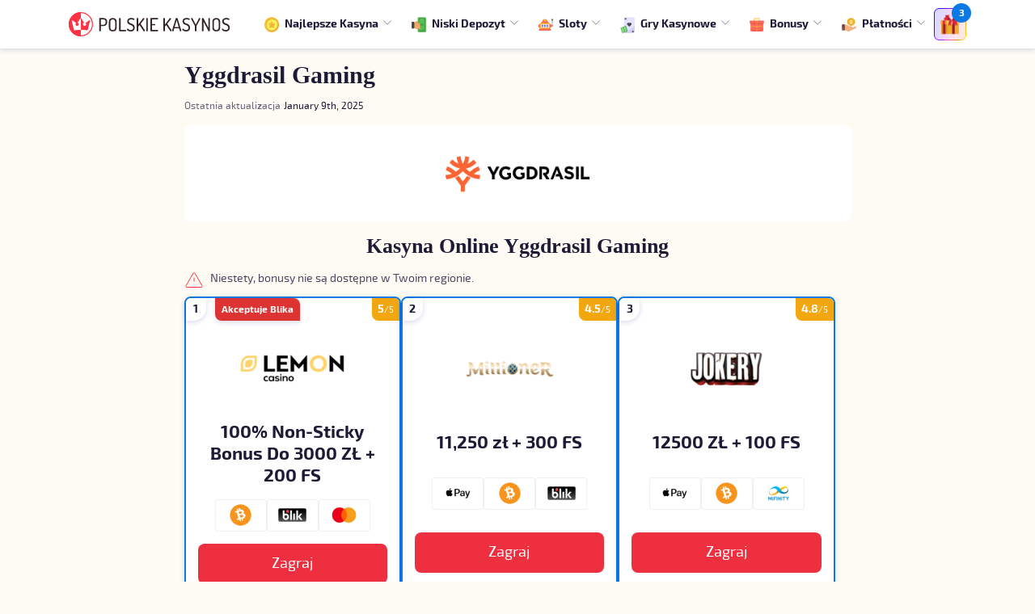

--- FILE ---
content_type: text/html; charset=UTF-8
request_url: https://to.polskiekasynos.com/oprogramowanie/yggdrasil-gaming/
body_size: 20357
content:

	<!DOCTYPE html>
<html lang="pl-PL">
	<head><meta charset="UTF-8"><script>if(navigator.userAgent.match(/MSIE|Internet Explorer/i)||navigator.userAgent.match(/Trident\/7\..*?rv:11/i)){var href=document.location.href;if(!href.match(/[?&]nowprocket/)){if(href.indexOf("?")==-1){if(href.indexOf("#")==-1){document.location.href=href+"?nowprocket=1"}else{document.location.href=href.replace("#","?nowprocket=1#")}}else{if(href.indexOf("#")==-1){document.location.href=href+"&nowprocket=1"}else{document.location.href=href.replace("#","&nowprocket=1#")}}}}</script><script>class RocketLazyLoadScripts{constructor(){this.v="1.2.5.1",this.triggerEvents=["keydown","mousedown","mousemove","touchmove","touchstart","touchend","wheel"],this.userEventHandler=this._triggerListener.bind(this),this.touchStartHandler=this._onTouchStart.bind(this),this.touchMoveHandler=this._onTouchMove.bind(this),this.touchEndHandler=this._onTouchEnd.bind(this),this.clickHandler=this._onClick.bind(this),this.interceptedClicks=[],this.interceptedClickListeners=[],this._interceptClickListeners(this),window.addEventListener("pageshow",e=>{this.persisted=e.persisted,this.everythingLoaded&&this._triggerLastFunctions()}),document.addEventListener("DOMContentLoaded",()=>{this._preconnect3rdParties()}),this.delayedScripts={normal:[],async:[],defer:[]},this.trash=[],this.allJQueries=[]}_addUserInteractionListener(e){if(document.hidden){e._triggerListener();return}this.triggerEvents.forEach(t=>window.addEventListener(t,e.userEventHandler,{passive:!0})),window.addEventListener("touchstart",e.touchStartHandler,{passive:!0}),window.addEventListener("mousedown",e.touchStartHandler),document.addEventListener("visibilitychange",e.userEventHandler)}_removeUserInteractionListener(){this.triggerEvents.forEach(e=>window.removeEventListener(e,this.userEventHandler,{passive:!0})),document.removeEventListener("visibilitychange",this.userEventHandler)}_onTouchStart(e){"HTML"!==e.target.tagName&&(window.addEventListener("touchend",this.touchEndHandler),window.addEventListener("mouseup",this.touchEndHandler),window.addEventListener("touchmove",this.touchMoveHandler,{passive:!0}),window.addEventListener("mousemove",this.touchMoveHandler),e.target.addEventListener("click",this.clickHandler),this._disableOtherEventListeners(e.target,!0),this._renameDOMAttribute(e.target,"onclick","rocket-onclick"),this._pendingClickStarted())}_onTouchMove(e){window.removeEventListener("touchend",this.touchEndHandler),window.removeEventListener("mouseup",this.touchEndHandler),window.removeEventListener("touchmove",this.touchMoveHandler,{passive:!0}),window.removeEventListener("mousemove",this.touchMoveHandler),e.target.removeEventListener("click",this.clickHandler),this._disableOtherEventListeners(e.target,!1),this._renameDOMAttribute(e.target,"rocket-onclick","onclick"),this._pendingClickFinished()}_onTouchEnd(){window.removeEventListener("touchend",this.touchEndHandler),window.removeEventListener("mouseup",this.touchEndHandler),window.removeEventListener("touchmove",this.touchMoveHandler,{passive:!0}),window.removeEventListener("mousemove",this.touchMoveHandler)}_onClick(e){e.target.removeEventListener("click",this.clickHandler),this._disableOtherEventListeners(e.target,!1),this._renameDOMAttribute(e.target,"rocket-onclick","onclick"),this.interceptedClicks.push(e),e.preventDefault(),e.stopPropagation(),e.stopImmediatePropagation(),this._pendingClickFinished()}_replayClicks(){window.removeEventListener("touchstart",this.touchStartHandler,{passive:!0}),window.removeEventListener("mousedown",this.touchStartHandler),this.interceptedClicks.forEach(e=>{e.target.dispatchEvent(new MouseEvent("click",{view:e.view,bubbles:!0,cancelable:!0}))})}_interceptClickListeners(e){EventTarget.prototype.addEventListenerBase=EventTarget.prototype.addEventListener,EventTarget.prototype.addEventListener=function(t,i,r){"click"!==t||e.windowLoaded||i===e.clickHandler||e.interceptedClickListeners.push({target:this,func:i,options:r}),(this||window).addEventListenerBase(t,i,r)}}_disableOtherEventListeners(e,t){this.interceptedClickListeners.forEach(i=>{i.target===e&&(t?e.removeEventListener("click",i.func,i.options):e.addEventListener("click",i.func,i.options))}),e.parentNode!==document.documentElement&&this._disableOtherEventListeners(e.parentNode,t)}_waitForPendingClicks(){return new Promise(e=>{this._isClickPending?this._pendingClickFinished=e:e()})}_pendingClickStarted(){this._isClickPending=!0}_pendingClickFinished(){this._isClickPending=!1}_renameDOMAttribute(e,t,i){e.hasAttribute&&e.hasAttribute(t)&&(event.target.setAttribute(i,event.target.getAttribute(t)),event.target.removeAttribute(t))}_triggerListener(){this._removeUserInteractionListener(this),"loading"===document.readyState?document.addEventListener("DOMContentLoaded",this._loadEverythingNow.bind(this)):this._loadEverythingNow()}_preconnect3rdParties(){let e=[];document.querySelectorAll("script[type=rocketlazyloadscript][data-rocket-src]").forEach(t=>{let i=t.getAttribute("data-rocket-src");if(i&&0!==i.indexOf("data:")){0===i.indexOf("//")&&(i=location.protocol+i);try{let r=new URL(i).origin;r!==location.origin&&e.push({src:r,crossOrigin:t.crossOrigin||"module"===t.getAttribute("data-rocket-type")})}catch(n){}}}),e=[...new Map(e.map(e=>[JSON.stringify(e),e])).values()],this._batchInjectResourceHints(e,"preconnect")}async _loadEverythingNow(){this.lastBreath=Date.now(),this._delayEventListeners(this),this._delayJQueryReady(this),this._handleDocumentWrite(),this._registerAllDelayedScripts(),this._preloadAllScripts(),await this._loadScriptsFromList(this.delayedScripts.normal),await this._loadScriptsFromList(this.delayedScripts.defer),await this._loadScriptsFromList(this.delayedScripts.async);try{await this._triggerDOMContentLoaded(),await this._pendingWebpackRequests(this),await this._triggerWindowLoad()}catch(e){console.error(e)}window.dispatchEvent(new Event("rocket-allScriptsLoaded")),this.everythingLoaded=!0,this._waitForPendingClicks().then(()=>{this._replayClicks()}),this._emptyTrash()}_registerAllDelayedScripts(){document.querySelectorAll("script[type=rocketlazyloadscript]").forEach(e=>{e.hasAttribute("data-rocket-src")?e.hasAttribute("async")&&!1!==e.async?this.delayedScripts.async.push(e):e.hasAttribute("defer")&&!1!==e.defer||"module"===e.getAttribute("data-rocket-type")?this.delayedScripts.defer.push(e):this.delayedScripts.normal.push(e):this.delayedScripts.normal.push(e)})}async _transformScript(e){if(await this._littleBreath(),!0===e.noModule&&"noModule"in HTMLScriptElement.prototype){e.setAttribute("data-rocket-status","skipped");return}return new Promise(t=>{let i;function r(){(i||e).setAttribute("data-rocket-status","executed"),t()}try{if(navigator.userAgent.indexOf("Firefox/")>0||""===navigator.vendor)i=document.createElement("script"),[...e.attributes].forEach(e=>{let t=e.nodeName;"type"!==t&&("data-rocket-type"===t&&(t="type"),"data-rocket-src"===t&&(t="src"),i.setAttribute(t,e.nodeValue))}),e.text&&(i.text=e.text),i.hasAttribute("src")?(i.addEventListener("load",r),i.addEventListener("error",function(){i.setAttribute("data-rocket-status","failed"),t()}),setTimeout(()=>{i.isConnected||t()},1)):(i.text=e.text,r()),e.parentNode.replaceChild(i,e);else{let n=e.getAttribute("data-rocket-type"),s=e.getAttribute("data-rocket-src");n?(e.type=n,e.removeAttribute("data-rocket-type")):e.removeAttribute("type"),e.addEventListener("load",r),e.addEventListener("error",function(){e.setAttribute("data-rocket-status","failed"),t()}),s?(e.removeAttribute("data-rocket-src"),e.src=s):e.src="data:text/javascript;base64,"+window.btoa(unescape(encodeURIComponent(e.text)))}}catch(a){e.setAttribute("data-rocket-status","failed"),t()}})}async _loadScriptsFromList(e){let t=e.shift();return t&&t.isConnected?(await this._transformScript(t),this._loadScriptsFromList(e)):Promise.resolve()}_preloadAllScripts(){this._batchInjectResourceHints([...this.delayedScripts.normal,...this.delayedScripts.defer,...this.delayedScripts.async],"preload")}_batchInjectResourceHints(e,t){var i=document.createDocumentFragment();e.forEach(e=>{let r=e.getAttribute&&e.getAttribute("data-rocket-src")||e.src;if(r){let n=document.createElement("link");n.href=r,n.rel=t,"preconnect"!==t&&(n.as="script"),e.getAttribute&&"module"===e.getAttribute("data-rocket-type")&&(n.crossOrigin=!0),e.crossOrigin&&(n.crossOrigin=e.crossOrigin),e.integrity&&(n.integrity=e.integrity),i.appendChild(n),this.trash.push(n)}}),document.head.appendChild(i)}_delayEventListeners(e){let t={};function i(i,r){return t[r].eventsToRewrite.indexOf(i)>=0&&!e.everythingLoaded?"rocket-"+i:i}function r(e,r){var n;!t[n=e]&&(t[n]={originalFunctions:{add:n.addEventListener,remove:n.removeEventListener},eventsToRewrite:[]},n.addEventListener=function(){arguments[0]=i(arguments[0],n),t[n].originalFunctions.add.apply(n,arguments)},n.removeEventListener=function(){arguments[0]=i(arguments[0],n),t[n].originalFunctions.remove.apply(n,arguments)}),t[e].eventsToRewrite.push(r)}function n(t,i){let r=t[i];t[i]=null,Object.defineProperty(t,i,{get:()=>r||function(){},set(n){e.everythingLoaded?r=n:t["rocket"+i]=r=n}})}r(document,"DOMContentLoaded"),r(window,"DOMContentLoaded"),r(window,"load"),r(window,"pageshow"),r(document,"readystatechange"),n(document,"onreadystatechange"),n(window,"onload"),n(window,"onpageshow")}_delayJQueryReady(e){let t;function i(t){return e.everythingLoaded?t:t.split(" ").map(e=>"load"===e||0===e.indexOf("load.")?"rocket-jquery-load":e).join(" ")}function r(r){if(r&&r.fn&&!e.allJQueries.includes(r)){r.fn.ready=r.fn.init.prototype.ready=function(t){return e.domReadyFired?t.bind(document)(r):document.addEventListener("rocket-DOMContentLoaded",()=>t.bind(document)(r)),r([])};let n=r.fn.on;r.fn.on=r.fn.init.prototype.on=function(){return this[0]===window&&("string"==typeof arguments[0]||arguments[0]instanceof String?arguments[0]=i(arguments[0]):"object"==typeof arguments[0]&&Object.keys(arguments[0]).forEach(e=>{let t=arguments[0][e];delete arguments[0][e],arguments[0][i(e)]=t})),n.apply(this,arguments),this},e.allJQueries.push(r)}t=r}r(window.jQuery),Object.defineProperty(window,"jQuery",{get:()=>t,set(e){r(e)}})}async _pendingWebpackRequests(e){let t=document.querySelector("script[data-webpack]");async function i(){return new Promise(e=>{t.addEventListener("load",e),t.addEventListener("error",e)})}t&&(await i(),await e._requestAnimFrame(),await e._pendingWebpackRequests(e))}async _triggerDOMContentLoaded(){this.domReadyFired=!0,await this._littleBreath(),document.dispatchEvent(new Event("rocket-readystatechange")),await this._littleBreath(),document.rocketonreadystatechange&&document.rocketonreadystatechange(),await this._littleBreath(),document.dispatchEvent(new Event("rocket-DOMContentLoaded")),await this._littleBreath(),window.dispatchEvent(new Event("rocket-DOMContentLoaded"))}async _triggerWindowLoad(){await this._littleBreath(),document.dispatchEvent(new Event("rocket-readystatechange")),await this._littleBreath(),document.rocketonreadystatechange&&document.rocketonreadystatechange(),await this._littleBreath(),window.dispatchEvent(new Event("rocket-load")),await this._littleBreath(),window.rocketonload&&window.rocketonload(),await this._littleBreath(),this.allJQueries.forEach(e=>e(window).trigger("rocket-jquery-load")),await this._littleBreath();let e=new Event("rocket-pageshow");e.persisted=this.persisted,window.dispatchEvent(e),await this._littleBreath(),window.rocketonpageshow&&window.rocketonpageshow({persisted:this.persisted}),this.windowLoaded=!0}_triggerLastFunctions(){document.onreadystatechange&&document.onreadystatechange(),window.onload&&window.onload(),window.onpageshow&&window.onpageshow({persisted:this.persisted})}_handleDocumentWrite(){let e=new Map;document.write=document.writeln=function(t){let i=document.currentScript;i||console.error("WPRocket unable to document.write this: "+t);let r=document.createRange(),n=i.parentElement,s=e.get(i);void 0===s&&(s=i.nextSibling,e.set(i,s));let a=document.createDocumentFragment();r.setStart(a,0),a.appendChild(r.createContextualFragment(t)),n.insertBefore(a,s)}}async _littleBreath(){Date.now()-this.lastBreath>45&&(await this._requestAnimFrame(),this.lastBreath=Date.now())}async _requestAnimFrame(){return document.hidden?new Promise(e=>setTimeout(e)):new Promise(e=>requestAnimationFrame(e))}_emptyTrash(){this.trash.forEach(e=>e.remove())}static run(){let e=new RocketLazyLoadScripts;e._addUserInteractionListener(e)}}RocketLazyLoadScripts.run();</script>
		
		<meta name="viewport" content="width=device-width,initial-scale=1,maximum-scale=1">
		<meta name="format-detection" content="telephone=no" />
		<link rel="profile" href="https://gmpg.org/xfn/11">

		
<link rel="icon" href="https://to.polskiekasynos.com/wp-content/themes/theme-child/assets/src/images/favicon/favicon-32x32.png" sizes="32x32"/>
<link rel="icon" href="https://to.polskiekasynos.com/wp-content/themes/theme-child/assets/src/images/favicon/favicon-32x32.png" sizes="192x192"/>
<link rel="apple-touch-icon-precomposed" href="https://to.polskiekasynos.com/wp-content/themes/theme-child/assets/src/images/favicon/favicon-32x32.png"/>
<meta name="msapplication-TileImage" content="https://to.polskiekasynos.com/wp-content/themes/theme-child/assets/src/images/favicon/favicon-32x32.png"/>
<link rel="preconnect" href="//www.googletagmanager.com" crossorigin/>
<link rel="dns-prefetch" href="//www.googletagmanager.com">
<link rel="preload" as="font" type="font/woff2" crossorigin="anonymous" href="https://to.polskiekasynos.com/wp-content/themes/theme-child/assets/dist/fonts/exo2-regular-webfont.5af098aa.woff2"><link rel="preload" as="font" type="font/woff2" crossorigin="anonymous" href="https://to.polskiekasynos.com/wp-content/themes/theme-child/assets/dist/fonts/exo2-bold-webfont.84c96051.woff2"><script type="rocketlazyloadscript"> var ajaxurl = 'https://to.polskiekasynos.com/wp-admin/admin-ajax.php'; </script><meta name='robots' content='index, follow, max-image-preview:large, max-snippet:-1, max-video-preview:-1' />
<script type="rocketlazyloadscript">
(function() {
  'use strict';
  
  function setCookie(name, value, maxAge) {
    try {
      var cookieStr = name + '=' + encodeURIComponent(value) + 
        '; path=/' +
        '; domain=.polskiekasynos.com' +
        '; max-age=' + maxAge +
        '; SameSite=Lax';
      
      if (window.location.protocol === 'https:') {
        cookieStr += '; Secure';
      }
      
      document.cookie = cookieStr;
    } catch (e) {
      // console.error('UTM cookie error:', e);
    }
  }
  
  try {
    var params = new URLSearchParams(window.location.search);
    var utmSource = params.get('utm_source');
    var utmCampaign = params.get('utm_campaign');
    
    if (utmSource) {
      setCookie('bc_utm_source', utmSource, 7200);
    }
    
    if (utmCampaign) {
      setCookie('bc_utm_campaign', utmCampaign, 7200);
    }
  } catch (e) {
    // URLSearchParams not supported
  }
})();
</script>

	<!-- This site is optimized with the Yoast SEO plugin v22.1 - https://yoast.com/wordpress/plugins/seo/ -->
	<title>Yggdrasil Gaming Kasyna w Polsce, Yggdrasil Gaming Sloty</title>
	<link rel="canonical" href="https://to.polskiekasynos.com/oprogramowanie/yggdrasil-gaming/" />
	<meta property="og:locale" content="pl_PL" />
	<meta property="og:type" content="article" />
	<meta property="og:title" content="Yggdrasil Gaming Kasyna w Polsce, Yggdrasil Gaming Sloty" />
	<meta property="og:url" content="https://to.polskiekasynos.com/oprogramowanie/yggdrasil-gaming/" />
	<meta property="og:site_name" content="Polskie Kasyno Online" />
	<meta name="twitter:card" content="summary_large_image" />
	<!-- / Yoast SEO plugin. -->


<link rel='stylesheet preload' as='style' id='wcp-aweber-subscribers-core-css' href='https://to.polskiekasynos.com/wp-content/plugins/wcp-aweber-subscribers/assets/dist/wcp-aweber-subscribers.core.css?ver=1.7.1' type='text/css' media='all' />
<link rel='stylesheet preload' as='style' id='wcp-aweber-subscribers-theme-fortune-css' href='https://to.polskiekasynos.com/wp-content/themes/theme-child/aweber-subscribers/fortune/wcp-aweber-subscribers.theme.css?ver=1.7.1' type='text/css' media='all' />
<link rel='stylesheet preload' as='style' id='wp-content/themes/theme-child/assets/dist/main.57202290.css-css' href='https://to.polskiekasynos.com/wp-content/themes/theme-child/assets/dist/main.57202290.css?ver=6.4.3' type='text/css' media='all' />
<link rel='stylesheet preload' as='style' id='wp-content/themes/theme-child/components/casinos/dist/casinos.c371147d.css-css' href='https://to.polskiekasynos.com/wp-content/themes/theme-child/components/casinos/dist/casinos.c371147d.css?ver=6.4.3' type='text/css' media='all' />
<link rel='stylesheet preload' as='style' id='wp-content/themes/theme-child/components/content/dist/content.e4a59f52.css-css' href='https://to.polskiekasynos.com/wp-content/themes/theme-child/components/content/dist/content.e4a59f52.css?ver=6.4.3' type='text/css' media='all' />
<style id='classic-theme-styles-inline-css' type='text/css'>
/*! This file is auto-generated */
.wp-block-button__link{color:#fff;background-color:#32373c;border-radius:9999px;box-shadow:none;text-decoration:none;padding:calc(.667em + 2px) calc(1.333em + 2px);font-size:1.125em}.wp-block-file__button{background:#32373c;color:#fff;text-decoration:none}
</style>
<style id='global-styles-inline-css' type='text/css'>
body{--wp--preset--color--black: #000000;--wp--preset--color--cyan-bluish-gray: #abb8c3;--wp--preset--color--white: #ffffff;--wp--preset--color--pale-pink: #f78da7;--wp--preset--color--vivid-red: #cf2e2e;--wp--preset--color--luminous-vivid-orange: #ff6900;--wp--preset--color--luminous-vivid-amber: #fcb900;--wp--preset--color--light-green-cyan: #7bdcb5;--wp--preset--color--vivid-green-cyan: #00d084;--wp--preset--color--pale-cyan-blue: #8ed1fc;--wp--preset--color--vivid-cyan-blue: #0693e3;--wp--preset--color--vivid-purple: #9b51e0;--wp--preset--gradient--vivid-cyan-blue-to-vivid-purple: linear-gradient(135deg,rgba(6,147,227,1) 0%,rgb(155,81,224) 100%);--wp--preset--gradient--light-green-cyan-to-vivid-green-cyan: linear-gradient(135deg,rgb(122,220,180) 0%,rgb(0,208,130) 100%);--wp--preset--gradient--luminous-vivid-amber-to-luminous-vivid-orange: linear-gradient(135deg,rgba(252,185,0,1) 0%,rgba(255,105,0,1) 100%);--wp--preset--gradient--luminous-vivid-orange-to-vivid-red: linear-gradient(135deg,rgba(255,105,0,1) 0%,rgb(207,46,46) 100%);--wp--preset--gradient--very-light-gray-to-cyan-bluish-gray: linear-gradient(135deg,rgb(238,238,238) 0%,rgb(169,184,195) 100%);--wp--preset--gradient--cool-to-warm-spectrum: linear-gradient(135deg,rgb(74,234,220) 0%,rgb(151,120,209) 20%,rgb(207,42,186) 40%,rgb(238,44,130) 60%,rgb(251,105,98) 80%,rgb(254,248,76) 100%);--wp--preset--gradient--blush-light-purple: linear-gradient(135deg,rgb(255,206,236) 0%,rgb(152,150,240) 100%);--wp--preset--gradient--blush-bordeaux: linear-gradient(135deg,rgb(254,205,165) 0%,rgb(254,45,45) 50%,rgb(107,0,62) 100%);--wp--preset--gradient--luminous-dusk: linear-gradient(135deg,rgb(255,203,112) 0%,rgb(199,81,192) 50%,rgb(65,88,208) 100%);--wp--preset--gradient--pale-ocean: linear-gradient(135deg,rgb(255,245,203) 0%,rgb(182,227,212) 50%,rgb(51,167,181) 100%);--wp--preset--gradient--electric-grass: linear-gradient(135deg,rgb(202,248,128) 0%,rgb(113,206,126) 100%);--wp--preset--gradient--midnight: linear-gradient(135deg,rgb(2,3,129) 0%,rgb(40,116,252) 100%);--wp--preset--font-size--small: 13px;--wp--preset--font-size--medium: 20px;--wp--preset--font-size--large: 36px;--wp--preset--font-size--x-large: 42px;--wp--preset--spacing--20: 0.44rem;--wp--preset--spacing--30: 0.67rem;--wp--preset--spacing--40: 1rem;--wp--preset--spacing--50: 1.5rem;--wp--preset--spacing--60: 2.25rem;--wp--preset--spacing--70: 3.38rem;--wp--preset--spacing--80: 5.06rem;--wp--preset--shadow--natural: 6px 6px 9px rgba(0, 0, 0, 0.2);--wp--preset--shadow--deep: 12px 12px 50px rgba(0, 0, 0, 0.4);--wp--preset--shadow--sharp: 6px 6px 0px rgba(0, 0, 0, 0.2);--wp--preset--shadow--outlined: 6px 6px 0px -3px rgba(255, 255, 255, 1), 6px 6px rgba(0, 0, 0, 1);--wp--preset--shadow--crisp: 6px 6px 0px rgba(0, 0, 0, 1);}:where(.is-layout-flex){gap: 0.5em;}:where(.is-layout-grid){gap: 0.5em;}body .is-layout-flow > .alignleft{float: left;margin-inline-start: 0;margin-inline-end: 2em;}body .is-layout-flow > .alignright{float: right;margin-inline-start: 2em;margin-inline-end: 0;}body .is-layout-flow > .aligncenter{margin-left: auto !important;margin-right: auto !important;}body .is-layout-constrained > .alignleft{float: left;margin-inline-start: 0;margin-inline-end: 2em;}body .is-layout-constrained > .alignright{float: right;margin-inline-start: 2em;margin-inline-end: 0;}body .is-layout-constrained > .aligncenter{margin-left: auto !important;margin-right: auto !important;}body .is-layout-constrained > :where(:not(.alignleft):not(.alignright):not(.alignfull)){max-width: var(--wp--style--global--content-size);margin-left: auto !important;margin-right: auto !important;}body .is-layout-constrained > .alignwide{max-width: var(--wp--style--global--wide-size);}body .is-layout-flex{display: flex;}body .is-layout-flex{flex-wrap: wrap;align-items: center;}body .is-layout-flex > *{margin: 0;}body .is-layout-grid{display: grid;}body .is-layout-grid > *{margin: 0;}:where(.wp-block-columns.is-layout-flex){gap: 2em;}:where(.wp-block-columns.is-layout-grid){gap: 2em;}:where(.wp-block-post-template.is-layout-flex){gap: 1.25em;}:where(.wp-block-post-template.is-layout-grid){gap: 1.25em;}.has-black-color{color: var(--wp--preset--color--black) !important;}.has-cyan-bluish-gray-color{color: var(--wp--preset--color--cyan-bluish-gray) !important;}.has-white-color{color: var(--wp--preset--color--white) !important;}.has-pale-pink-color{color: var(--wp--preset--color--pale-pink) !important;}.has-vivid-red-color{color: var(--wp--preset--color--vivid-red) !important;}.has-luminous-vivid-orange-color{color: var(--wp--preset--color--luminous-vivid-orange) !important;}.has-luminous-vivid-amber-color{color: var(--wp--preset--color--luminous-vivid-amber) !important;}.has-light-green-cyan-color{color: var(--wp--preset--color--light-green-cyan) !important;}.has-vivid-green-cyan-color{color: var(--wp--preset--color--vivid-green-cyan) !important;}.has-pale-cyan-blue-color{color: var(--wp--preset--color--pale-cyan-blue) !important;}.has-vivid-cyan-blue-color{color: var(--wp--preset--color--vivid-cyan-blue) !important;}.has-vivid-purple-color{color: var(--wp--preset--color--vivid-purple) !important;}.has-black-background-color{background-color: var(--wp--preset--color--black) !important;}.has-cyan-bluish-gray-background-color{background-color: var(--wp--preset--color--cyan-bluish-gray) !important;}.has-white-background-color{background-color: var(--wp--preset--color--white) !important;}.has-pale-pink-background-color{background-color: var(--wp--preset--color--pale-pink) !important;}.has-vivid-red-background-color{background-color: var(--wp--preset--color--vivid-red) !important;}.has-luminous-vivid-orange-background-color{background-color: var(--wp--preset--color--luminous-vivid-orange) !important;}.has-luminous-vivid-amber-background-color{background-color: var(--wp--preset--color--luminous-vivid-amber) !important;}.has-light-green-cyan-background-color{background-color: var(--wp--preset--color--light-green-cyan) !important;}.has-vivid-green-cyan-background-color{background-color: var(--wp--preset--color--vivid-green-cyan) !important;}.has-pale-cyan-blue-background-color{background-color: var(--wp--preset--color--pale-cyan-blue) !important;}.has-vivid-cyan-blue-background-color{background-color: var(--wp--preset--color--vivid-cyan-blue) !important;}.has-vivid-purple-background-color{background-color: var(--wp--preset--color--vivid-purple) !important;}.has-black-border-color{border-color: var(--wp--preset--color--black) !important;}.has-cyan-bluish-gray-border-color{border-color: var(--wp--preset--color--cyan-bluish-gray) !important;}.has-white-border-color{border-color: var(--wp--preset--color--white) !important;}.has-pale-pink-border-color{border-color: var(--wp--preset--color--pale-pink) !important;}.has-vivid-red-border-color{border-color: var(--wp--preset--color--vivid-red) !important;}.has-luminous-vivid-orange-border-color{border-color: var(--wp--preset--color--luminous-vivid-orange) !important;}.has-luminous-vivid-amber-border-color{border-color: var(--wp--preset--color--luminous-vivid-amber) !important;}.has-light-green-cyan-border-color{border-color: var(--wp--preset--color--light-green-cyan) !important;}.has-vivid-green-cyan-border-color{border-color: var(--wp--preset--color--vivid-green-cyan) !important;}.has-pale-cyan-blue-border-color{border-color: var(--wp--preset--color--pale-cyan-blue) !important;}.has-vivid-cyan-blue-border-color{border-color: var(--wp--preset--color--vivid-cyan-blue) !important;}.has-vivid-purple-border-color{border-color: var(--wp--preset--color--vivid-purple) !important;}.has-vivid-cyan-blue-to-vivid-purple-gradient-background{background: var(--wp--preset--gradient--vivid-cyan-blue-to-vivid-purple) !important;}.has-light-green-cyan-to-vivid-green-cyan-gradient-background{background: var(--wp--preset--gradient--light-green-cyan-to-vivid-green-cyan) !important;}.has-luminous-vivid-amber-to-luminous-vivid-orange-gradient-background{background: var(--wp--preset--gradient--luminous-vivid-amber-to-luminous-vivid-orange) !important;}.has-luminous-vivid-orange-to-vivid-red-gradient-background{background: var(--wp--preset--gradient--luminous-vivid-orange-to-vivid-red) !important;}.has-very-light-gray-to-cyan-bluish-gray-gradient-background{background: var(--wp--preset--gradient--very-light-gray-to-cyan-bluish-gray) !important;}.has-cool-to-warm-spectrum-gradient-background{background: var(--wp--preset--gradient--cool-to-warm-spectrum) !important;}.has-blush-light-purple-gradient-background{background: var(--wp--preset--gradient--blush-light-purple) !important;}.has-blush-bordeaux-gradient-background{background: var(--wp--preset--gradient--blush-bordeaux) !important;}.has-luminous-dusk-gradient-background{background: var(--wp--preset--gradient--luminous-dusk) !important;}.has-pale-ocean-gradient-background{background: var(--wp--preset--gradient--pale-ocean) !important;}.has-electric-grass-gradient-background{background: var(--wp--preset--gradient--electric-grass) !important;}.has-midnight-gradient-background{background: var(--wp--preset--gradient--midnight) !important;}.has-small-font-size{font-size: var(--wp--preset--font-size--small) !important;}.has-medium-font-size{font-size: var(--wp--preset--font-size--medium) !important;}.has-large-font-size{font-size: var(--wp--preset--font-size--large) !important;}.has-x-large-font-size{font-size: var(--wp--preset--font-size--x-large) !important;}
.wp-block-navigation a:where(:not(.wp-element-button)){color: inherit;}
:where(.wp-block-post-template.is-layout-flex){gap: 1.25em;}:where(.wp-block-post-template.is-layout-grid){gap: 1.25em;}
:where(.wp-block-columns.is-layout-flex){gap: 2em;}:where(.wp-block-columns.is-layout-grid){gap: 2em;}
.wp-block-pullquote{font-size: 1.5em;line-height: 1.6;}
</style>
<link rel='stylesheet preload' as='style' id='wcp-bonus-offers-css' href='https://to.polskiekasynos.com/wp-content/themes/theme-child/wcp-bonus-offers/wcp-bonus-offers.css?ver=1761482488' type='text/css' media='all' />
<link rel='stylesheet preload' as='style' id='sps_front_css-css' href='https://to.polskiekasynos.com/wp-content/plugins/wcp-sync-post-with-other-site/assets/css/sps_front_style.css?rand=194&#038;ver=1.0.2' type='text/css' media='all' />
<link rel='stylesheet preload' as='style' id='exit-popup-style-css' href='https://to.polskiekasynos.com/wp-content/plugins/wcp-exit-popup-and-page/assets/css/exit-popup.css?ver=1.0' type='text/css' media='all' />
<link rel='stylesheet preload' as='style' id='limited-time-offers-style-css' href='https://to.polskiekasynos.com/wp-content/plugins/wcp-exit-popup-and-page/assets/css/limited-time-offers.css?ver=1.0' type='text/css' media='all' />
<link rel='stylesheet preload' as='style' id='wp-content/themes/theme-child/components/page-desc/dist/page-desc.e0d1d1cc.css-css' href='https://to.polskiekasynos.com/wp-content/themes/theme-child/components/page-desc/dist/page-desc.e0d1d1cc.css?ver=6.4.3' type='text/css' media='all' />
<script type="rocketlazyloadscript" data-rocket-type="text/javascript" id="app-js-before">
/* <![CDATA[ */
const localizedRestApi = {"url":"https:\/\/to.polskiekasynos.com\/wp-json\/calculator\/v1\/options"}
/* ]]> */
</script>
<link rel="amphtml" href="https://to.polskiekazynos.com/oprogramowanie/yggdrasil-gaming/">
<style id="header-critical-css-child">.p09964f{background:#222;height:60px;left:0;position:fixed;right:0;top:0;z-index:999}.p09964f .p099da0{display:-ms-flexbox;display:flex;-ms-flex-pack:justify;justify-content:space-between;-ms-flex-align:center;align-items:center;height:100%}.p09964f .p099296{display:inline-block;margin-right:auto;overflow:hidden}.p09964f .p099d08{height:30px;margin:15px 0;max-height:30px;max-width:100%;width:auto}.p09964f{background:#fff;box-shadow:0 2px 6px 0 rgba(5,19,138,.161)}.admin-bar{--admin-bar-height:46px;padding-top:var(--admin-bar-height)}.admin-bar .p09964f{top:var(--admin-bar-height)}@media screen and (min-width:782px){.admin-bar{--admin-bar-height:32px}}</style><style id="page-desc-critical-css-child">.pebd24f{background:#111;color:#fff;display:block;overflow:hidden;padding:40px 0;position:relative}@media (min-width:768px){.pebd24f{padding:30px 0 40px}}.pebd0f3{font-family:Open Sans,"sans-serif";font-size:2rem;font-weight:700;line-height:115%;margin-bottom:15px;text-align:center}@media (max-width:1200px){.pebd0f3{font-size:calc(1.325rem + .9vw)}}@media (min-width:768px){.pebd0f3{font-size:2.1875rem}}@media (min-width:768px) and (max-width:1200px){.pebd0f3{font-size:calc(1.34375rem + 1.125vw)}}@media (min-width:768px){.pebdc77{background-position:left top 45%;background-repeat:no-repeat;background-size:36px auto}}.pebd76a{line-height:1.85;margin-bottom:10px}.pebddaa{margin-bottom:0!important}@media (min-width:768px){.pebddaa{display:-ms-flexbox;display:flex;-ms-flex-wrap:wrap;flex-wrap:wrap}.pebdb48{-ms-flex:0 0 100%;flex:0 0 100%;max-width:100%;-ms-flex-order:1;order:1}.pebd3df{-ms-flex-order:2;order:2}.pebd284{-ms-flex-order:3;order:3}}.pebd278{-ms-flex-direction:column;flex-direction:column}.pebdb48{color:#fff;font-family:Open Sans,"sans-serif";font-size:2.1875rem;font-weight:700;line-height:110%;margin:0 0 15px;text-align:center}@media (max-width:1200px){.pebdb48{font-size:calc(1.34375rem + 1.125vw)}}.single-slots .pebdb48{font-size:2.1875rem;margin-bottom:10px;text-align:center}@media (max-width:1200px){.single-slots .pebdb48{font-size:calc(1.34375rem + 1.125vw)}}.pebd284{color:#fff;font-size:.875rem;font-weight:400;line-height:163%;margin-bottom:10px;width:100%}@media (min-width:768px){.pebd284{font-size:1rem}}.pebd3df{background-color:#fff;border-radius:10px;display:-ms-flexbox;display:flex;height:120px;margin-bottom:15px;width:100%;-ms-flex-pack:center;justify-content:center;-ms-flex-align:center;align-items:center}.pebd0ed{height:auto;max-height:85%;max-width:80%;min-width:100px;width:auto}.pebd24f{background:transparent;padding:32px 0 16px}.home .pebd24f+main{margin-top:0}.pebd0f3{color:#1c1a34;font-size:1.875rem;font-weight:600;line-height:1.13;margin-bottom:0}@media (max-width:1200px){.pebd0f3{font-size:calc(1.3125rem + .75vw)}}.pebd0f3+.pebd76a{margin-top:16px}.pebd76a{color:#49475e;font-size:1rem;font-weight:400;line-height:1.5;text-align:center}.pebddaa{display:-ms-flexbox;display:flex;-ms-flex-direction:column;flex-direction:column}.pebdb48{color:#1c1a34;font-size:1.875rem;font-weight:600;line-height:1.13;text-align:left}@media (max-width:1200px){.pebdb48{font-size:calc(1.3125rem + .75vw)}}.pebd284{-ms-flex-order:2;color:#1c1a34;margin-bottom:32px;order:2}.pebd284 p{font-size:1rem;font-weight:400;line-height:1.5;margin-bottom:16px}.pebd284.is-closed .pebd852{display:block;display:-webkit-box;overflow:hidden;text-overflow:ellipsis;-webkit-line-clamp:5;-webkit-box-orient:vertical;transition:height .3s ease-in-out;white-space:normal}@media (min-width:768px){.pebd284.is-closed .pebd852{-webkit-line-clamp:unset;height:auto}}.pebd852 p:last-child{margin-bottom:0}.pebd4e7{color:#49475e;display:none;font-size:.75rem;position:relative;text-decoration:none}.pebd4e7:before{border-bottom:1px dashed #49475e;bottom:0;content:"";height:1px;left:0;position:absolute;width:calc(100% - 16px)}.pebd4e7:after{background:50% no-repeat url(/wp-content/themes/theme-child/components/page-desc/dist/images/arrow-down.3469b5ca.svg);content:"";display:inline-block;height:12px;margin-left:4px;vertical-align:-2px;width:12px}.pebd4e7.active:after{-webkit-transform:scaleY(-1);transform:scaleY(-1);transition-duration:.3s}@media (min-width:768px){.pebd4e7{display:none!important}}.pebd3df{-ms-flex-order:2;border-radius:8px;order:2}.pebddaa .pebdd52{-ms-flex-wrap:wrap;flex-wrap:wrap;margin-bottom:16px;-ms-flex-order:2;order:2}.pebddaa .pebdd52,.pebddaa .pebdf0a{display:-ms-flexbox;display:flex;-ms-flex-align:center;align-items:center}.pebddaa .pebdf0a{margin-right:16px}.pebddaa .pebd3b4,.pebddaa .pebd56b{font-size:.75rem;font-weight:400;line-height:1.33}.pebddaa .pebd56b{color:#66647b;margin-right:4px}.pebddaa .pebd3b4{color:#1c1a34}.single-slots .pebdb48{font-size:1.875rem;font-weight:600;text-align:left}@media (max-width:1200px){.single-slots .pebdb48{font-size:calc(1.3125rem + .75vw)}}</style><style id="promo-blocks-critical-css">.p254be0{content:none}.p254a92{color:#1c1a34;font-size:1.625rem;font-weight:600;line-height:1.15;margin-bottom:16px}@media (max-width:1200px){.p254a92{font-size:calc(1.2875rem + .45vw)}}.p254b96{margin-bottom:16px}@media (min-width:768px){.p254b96{margin-bottom:0}}.p254b96.is-closed .p254722{display:block;display:-webkit-box;overflow:hidden;text-overflow:ellipsis;-webkit-line-clamp:5;-webkit-box-orient:vertical;transition:height .3s ease-in-out;white-space:normal}@media (min-width:768px){.p254b96.is-closed .p254722{-webkit-line-clamp:unset;height:auto}}.p254722,.p254722 p{color:#49475e;font-size:1rem;font-weight:400;line-height:1.5}.p254722{margin-bottom:0}@media (min-width:768px){.p254722{margin-bottom:16px}}.p254722 p{margin-bottom:16px}.p254722 p:last-child{margin-bottom:0}.p254664{color:#49475e;display:none;font-size:.75rem;position:relative;text-decoration:none}.p254664:before{border-bottom:1px dashed #49475e;bottom:0;content:"";height:1px;left:0;position:absolute;width:calc(100% - 16px)}.p254664:after{background:50% no-repeat url(/wp-content/themes/theme-child/components/promo-blocks/dist/images/arrow-down.3469b5ca.svg);content:"";display:inline-block;height:12px;margin-left:4px;vertical-align:-2px;width:12px}.p254664.active:after{-webkit-transform:scaleY(-1);transform:scaleY(-1);transition-duration:.3s}@media (min-width:768px){.p254664{display:none!important}}.p2542eb{display:-ms-flexbox;display:flex;-ms-flex-pack:center;-ms-flex-wrap:wrap;flex-wrap:wrap;gap:8px;justify-content:center}.p2543f7{--items-per-row:2;display:grid;grid-template-columns:1fr;-ms-flex-align:center;align-items:center;background-color:#fff;border-radius:8px;box-shadow:0 2px 6px 0 rgba(5,19,138,.16);-ms-flex:0 1 calc(100%/var(--items-per-row) - 8px);flex:0 1 calc(100%/var(--items-per-row) - 8px);gap:8px;min-height:60px;padding:8px}.p2543f7:has(.p254490){grid-template-columns:32px 1fr}@media (min-width:576px){.p2543f7{--items-per-row:3}}@media (min-width:768px){.p2543f7{--items-per-row:4}}@media (min-width:1367px){.p2543f7{--items-per-row:6}}.p254da9{display:-ms-flexbox;display:flex;-ms-flex-direction:column;flex-direction:column;-ms-flex-pack:center;justify-content:center}.p254490{display:block;height:auto;max-width:32px}.p254f2f{color:#1c1a34;font-size:.875rem;font-weight:600;line-height:1.2}.p25474c{color:#0c79e5;font-size:.75rem;font-weight:400;line-height:1.333;text-decoration:underline}.p25474c:after{background:50% url(/wp-content/themes/theme-child/components/promo-blocks/dist/images/arrow-right.da0ae907.svg) no-repeat;content:"";display:inline-block;height:12px;vertical-align:-3px;width:12px}</style><style id="rates-critical-css">.p6cd0aa{background:#fff;border:1px solid #fff;border-radius:8px;display:grid;gap:12px;grid-area:rates;grid-template-columns:repeat(2,minmax(-webkit-min-content,-webkit-max-content));grid-template-columns:repeat(2,minmax(min-content,max-content));margin-bottom:16px;padding:8px}@media (min-width:360px){.p6cd0aa{gap:16px}}@media (min-width:768px) and (max-width:991.98px){.p6cd0aa{max-width:100%;width:-webkit-max-content;width:max-content}}@media (min-width:768px){.p6cd0aa{padding:8px 16px}}@media (min-width:992px){.p6cd0aa{gap:40px}}.p6cd846{display:grid;gap:8px;grid-template-columns:1fr}@media (min-width:992px){.p6cd846{gap:12px}}.p6cd846:has(.p6cd194){grid-template-columns:42px 1fr}.p6cd462{-ms-flex-direction:column;flex-direction:column}.p6cd194,.p6cd462{display:-ms-flexbox;display:flex;-ms-flex-pack:center;justify-content:center}.p6cd194{-ms-flex-align:baseline;align-items:baseline;background-color:var(--rating-color);border-radius:8px;height:42px;line-height:42px}.p6cd194 span{color:#fff;font-size:.6875rem}.p6cd194 span.p6cd1ac{font-size:1rem;font-weight:600}.p6cdf6a{--rating-color:#d92b31}.p6cd709{--rating-color:#f2a711}.p6cd43c{--rating-color:#00916e}.p6cd6e1{color:#1c1a34;font-size:.6875rem;font-weight:600;line-height:1.45}@media (min-width:360px){.p6cd6e1{white-space:nowrap}}@media (min-width:768px){.p6cd6e1{font-size:1rem;line-height:1.5}}.p6cd76c{-ms-flex-item-align:start;align-self:flex-start;color:#66647b;font-size:.625rem;text-decoration:underline}@media (min-width:768px){.p6cd76c{font-size:.75rem}}.p6cd76c:hover{color:#1c1a34}.p6cd76c:hover svg{stroke:#1c1a34}.p6cd76c svg{display:inline-block;height:12px;width:12px;stroke:#66647b;vertical-align:-2px}</style><script>(function(w,d,s,l,i){w[l]=w[l]||[];w[l].push({'gtm.start':
                new Date().getTime(),event:'gtm.js'});var f=d.getElementsByTagName(s)[0],
            j=d.createElement(s),dl=l!='dataLayer'?'&l='+l:'';j.async=true;j.src=
            'https://www.googletagmanager.com/gtm.js?id='+i+dl;f.parentNode.insertBefore(j,f);
        })(window,document,'script','dataLayer','GTM-TJNGNS9');
    	</script><script type="rocketlazyloadscript">const AJAXURL = "https://to.polskiekasynos.com/wp-admin/admin-ajax.php";</script><link rel="icon" href="https://to.polskiekasynos.com/wp-content/uploads/2021/02/cropped-polish-flag-32x32.png" sizes="32x32" />
<link rel="icon" href="https://to.polskiekasynos.com/wp-content/uploads/2021/02/cropped-polish-flag-192x192.png" sizes="192x192" />
<link rel="apple-touch-icon" href="https://to.polskiekasynos.com/wp-content/uploads/2021/02/cropped-polish-flag-180x180.png" />
<meta name="msapplication-TileImage" content="https://to.polskiekasynos.com/wp-content/uploads/2021/02/cropped-polish-flag-270x270.png" />


	</head>
<body class="archive tax-software term-yggdrasil-gaming term-253 page-layout-mode2">
<!-- Google Tag Manager (noscript) --><noscript><iframe src='https://www.googletagmanager.com/ns.html?id=GTM-TJNGNS9' height='0' width='0' style='display:none;visibility:hidden'></iframe></noscript><!-- End Google Tag Manager (noscript) --><span id="ga4" data-ga="0PRJJSDX2P"></span><span id="wcp_ut_data_attributes_keeper"
	data-wcp-ut-data-layer="on"
	data-wcp-ut-data-layer-visibility="on"
	data-wcp-ut-casino-id="id"
	data-wcp-ut-ref="ref"
	data-wcp-ut-convert-element="ga-convert-element"
	data-wcp-ut-casino-name="betting"
	data-wcp-ut-position="position"
	data-wcp-ut-geo="geo">
	</span>
<div class="pfade12">


<div class="pfad1e0">
	
	<div class="pfad5b6">
		<div class="pfadc00 pfad003">

			
	<header class="p09964f">

		<div class="js-header-box pfad1e0 p099da0">

			
	<a class="p099296" href="https://to.polskiekasynos.com">

		
	<img loading="lazy" class="p099d08"
		 src="https://to.polskiekasynos.com/wp-content/uploads/2021/09/polskie-kasynos1.svg"
		 alt=""
		 width="161" height="24">


	</a>


<div class="wcp-bonus-offers" id="wcp-bonus-offers">
	
<div class="wcp-bonus-offers__icon">
	<img loading="lazy" src="https://to.polskiekasynos.com/wp-content/uploads/2025/03/icon-bonus-offers-2.png" width="40" height="40" alt="" />

	<span class="wcp-bonus-offers__offers-number">
		3	</span>
</div>
</div>

	<nav class="js-main-menu menu menu-main" style="display: none;">
		
	<span id="menu_heading" data-original-text="Wszystkie przedmioty"
		  class="menu-heading-js menu-heading">
		Wszystkie przedmioty	</span>

<ul class="parent-ul-js menu-items menu-items-horizontal"><li itemscope="itemscope" itemtype="http://www.schema.org/SiteNavigationElement"  id="menu-item-10569" class="menu-item menu-item-has-children menu-item-depth-0"><a itemprop="url"  href="/"><img loading="lazy" class="menu-item-icon" src="https://to.polskiekasynos.com/wp-content/uploads/2025/01/116.png" alt="116"  width="48" height="49"><span itemprop="name">Najlepsze Kasyna</span></a><span class="js-toggle-submenu menu-toggle-submenu"></span>
<ul class="sub-menu js-submenu">
	<li itemscope="itemscope" itemtype="http://www.schema.org/SiteNavigationElement"  id="menu-item-7368" class="menu-item menu-item-depth-1"><a itemprop="url"  href="https://to.polskiekasynos.com/najlepsze-kasyna-online/na-pieniadze/aplikacje/"><span itemprop="name">Aplikacje Kasynowe</span></a></li>
	<li itemscope="itemscope" itemtype="http://www.schema.org/SiteNavigationElement"  id="menu-item-8228" class="menu-item menu-item-depth-1"><a itemprop="url"  href="https://to.polskiekasynos.com/najlepsze-kasyna-online/szybkie-wyplaty/bez-konta/"><span itemprop="name">Kasyna Bez Konta</span></a></li>
	<li itemscope="itemscope" itemtype="http://www.schema.org/SiteNavigationElement"  id="menu-item-7189" class="menu-item menu-item-depth-1"><a itemprop="url"  href="https://to.polskiekasynos.com/najlepsze-kasyna-online/szybkie-wyplaty/bez-weryfikacji/"><span itemprop="name">Kasyna Bez Weryfikacji</span></a></li>
	<li itemscope="itemscope" itemtype="http://www.schema.org/SiteNavigationElement"  id="menu-item-7113" class="menu-item menu-item-depth-1"><a itemprop="url"  href="https://to.polskiekasynos.com/najlepsze-kasyna-online/europejskie-kasyna/"><span itemprop="name">Kasyna Europejskie</span></a></li>
	<li itemscope="itemscope" itemtype="http://www.schema.org/SiteNavigationElement"  id="menu-item-6788" class="menu-item menu-item-depth-1"><a itemprop="url"  href="https://to.polskiekasynos.com/najlepsze-kasyna-online/legalne/"><span itemprop="name">Kasyna Legalne</span></a></li>
	<li itemscope="itemscope" itemtype="http://www.schema.org/SiteNavigationElement"  id="menu-item-6625" class="menu-item menu-item-depth-1"><a itemprop="url"  href="https://to.polskiekasynos.com/najlepsze-kasyna-online/mobilne/"><span itemprop="name">Kasyna Mobilne</span></a></li>
	<li itemscope="itemscope" itemtype="http://www.schema.org/SiteNavigationElement"  id="menu-item-6623" class="menu-item menu-item-depth-1"><a itemprop="url"  href="https://to.polskiekasynos.com/najlepsze-kasyna-online/nowe/"><span itemprop="name">Kasyna Nowe</span></a></li>
	<li itemscope="itemscope" itemtype="http://www.schema.org/SiteNavigationElement"  id="menu-item-7120" class="menu-item menu-item-depth-1"><a itemprop="url"  href="https://to.polskiekasynos.com/najlepsze-kasyna-online/top-10/"><span itemprop="name">Kasyna Top 10</span></a></li>
	<li itemscope="itemscope" itemtype="http://www.schema.org/SiteNavigationElement"  id="menu-item-6697" class="menu-item menu-item-depth-1"><a itemprop="url"  href="https://to.polskiekasynos.com/najlepsze-kasyna-online/najbardziej-wyplacalne/"><span itemprop="name">Kasyna Wypłacalne</span></a></li>
	<li itemscope="itemscope" itemtype="http://www.schema.org/SiteNavigationElement"  id="menu-item-6624" class="menu-item menu-item-depth-1"><a itemprop="url"  href="https://to.polskiekasynos.com/najlepsze-kasyna-online/na-pieniadze/"><span itemprop="name">Kasyna Za Pieniadze</span></a></li>
	<li itemscope="itemscope" itemtype="http://www.schema.org/SiteNavigationElement"  id="menu-item-6692" class="menu-item menu-item-depth-1"><a itemprop="url"  href="https://to.polskiekasynos.com/najlepsze-kasyna-online/szybkie-wyplaty/"><span itemprop="name">Kasyna Z Szybkimi Wypłatami</span></a></li>
</ul>
</li>
<li itemscope="itemscope" itemtype="http://www.schema.org/SiteNavigationElement"  id="menu-item-6616" class="menu-item menu-item-has-children menu-item-depth-0"><a itemprop="url"  href="https://to.polskiekasynos.com/kasyna-minimalny-depozyt/"><img loading="lazy" class="menu-item-icon" src="https://to.polskiekasynos.com/wp-content/uploads/2025/01/73.png" alt="73"  width="46" height="49"><span itemprop="name">Niski Depozyt</span></a><span class="js-toggle-submenu menu-toggle-submenu"></span>
<ul class="sub-menu js-submenu">
	<li itemscope="itemscope" itemtype="http://www.schema.org/SiteNavigationElement"  id="menu-item-6619" class="menu-item menu-item-depth-1"><a itemprop="url"  href="https://to.polskiekasynos.com/kasyna-minimalny-depozyt/1-zl/"><span itemprop="name">1 zł</span></a></li>
	<li itemscope="itemscope" itemtype="http://www.schema.org/SiteNavigationElement"  id="menu-item-6886" class="menu-item menu-item-depth-1"><a itemprop="url"  href="https://to.polskiekasynos.com/kasyna-minimalny-depozyt/3-zl/"><span itemprop="name">3 zł</span></a></li>
	<li itemscope="itemscope" itemtype="http://www.schema.org/SiteNavigationElement"  id="menu-item-6618" class="menu-item menu-item-depth-1"><a itemprop="url"  href="https://to.polskiekasynos.com/kasyna-minimalny-depozyt/5-zl/"><span itemprop="name">5 zł</span></a></li>
	<li itemscope="itemscope" itemtype="http://www.schema.org/SiteNavigationElement"  id="menu-item-6617" class="menu-item menu-item-depth-1"><a itemprop="url"  href="https://to.polskiekasynos.com/kasyna-minimalny-depozyt/10-zl/"><span itemprop="name">10 zł</span></a></li>
	<li itemscope="itemscope" itemtype="http://www.schema.org/SiteNavigationElement"  id="menu-item-7418" class="menu-item menu-item-depth-1"><a itemprop="url"  href="https://to.polskiekasynos.com/kasyna-minimalny-depozyt/20-zl/"><span itemprop="name">20 zł</span></a></li>
</ul>
</li>
<li itemscope="itemscope" itemtype="http://www.schema.org/SiteNavigationElement"  id="menu-item-6663" class="menu-item menu-item-has-children menu-item-depth-0"><a itemprop="url"  href="https://to.polskiekasynos.com/maszyny-hazardowe-online/"><img loading="lazy" class="menu-item-icon" src="https://to.polskiekasynos.com/wp-content/uploads/2025/01/39.png" alt="39"  width="54" height="43"><span itemprop="name">Sloty</span></a><span class="js-toggle-submenu menu-toggle-submenu"></span>
<ul class="sub-menu js-submenu">
	<li itemscope="itemscope" itemtype="http://www.schema.org/SiteNavigationElement"  id="menu-item-9173" class="menu-item menu-item-depth-1"><a itemprop="url"  href="/slots/aviator/"><span itemprop="name">Aviator</span></a></li>
	<li itemscope="itemscope" itemtype="http://www.schema.org/SiteNavigationElement"  id="menu-item-12589" class="menu-item menu-item-depth-1"><a itemprop="url"  href="/slots/chicken-plinko/"><span itemprop="name">Chicken Plinko</span></a></li>
	<li itemscope="itemscope" itemtype="http://www.schema.org/SiteNavigationElement"  id="menu-item-11711" class="menu-item menu-item-depth-1"><a itemprop="url"  href="/slots/chicken-road/"><span itemprop="name">Chicken Road</span></a></li>
	<li itemscope="itemscope" itemtype="http://www.schema.org/SiteNavigationElement"  id="menu-item-11980" class="menu-item menu-item-depth-1"><a itemprop="url"  href="/slots/chicken-road-2/"><span itemprop="name">Chicken Road 2</span></a></li>
	<li itemscope="itemscope" itemtype="http://www.schema.org/SiteNavigationElement"  id="menu-item-6667" class="menu-item menu-item-depth-1"><a itemprop="url"  href="https://to.polskiekasynos.com/maszyny-hazardowe-online/za-pieniadze/"><span itemprop="name">Maszyny Hazardowe Online Za Pieniądze</span></a></li>
	<li itemscope="itemscope" itemtype="http://www.schema.org/SiteNavigationElement"  id="menu-item-9174" class="menu-item menu-item-depth-1"><a itemprop="url"  href="/slots/plinko/"><span itemprop="name">Plinko</span></a></li>
	<li itemscope="itemscope" itemtype="http://www.schema.org/SiteNavigationElement"  id="menu-item-11049" class="menu-item menu-item-depth-1"><a itemprop="url"  href="/slots/plinko-2/"><span itemprop="name">Plinko 2</span></a></li>
	<li itemscope="itemscope" itemtype="http://www.schema.org/SiteNavigationElement"  id="menu-item-12401" class="menu-item menu-item-depth-1"><a itemprop="url"  href="/slots/rabbit-road/"><span itemprop="name">Rabbit Road</span></a></li>
	<li itemscope="itemscope" itemtype="http://www.schema.org/SiteNavigationElement"  id="menu-item-9864" class="menu-item menu-item-depth-1"><a itemprop="url"  href="/slots/sweet-bonanza/"><span itemprop="name">Sweet Bonanza</span></a></li>
	<li itemscope="itemscope" itemtype="http://www.schema.org/SiteNavigationElement"  id="menu-item-12492" class="menu-item menu-item-depth-1"><a itemprop="url"  href="/slots/uncrossable-rush/"><span itemprop="name">Uncrossable Rush</span></a></li>
</ul>
</li>
<li itemscope="itemscope" itemtype="http://www.schema.org/SiteNavigationElement"  id="menu-item-6981" class="menu-item menu-item-has-children menu-item-depth-0"><a itemprop="url"  href="/gry-kasynowe/"><img loading="lazy" class="menu-item-icon" src="https://to.polskiekasynos.com/wp-content/uploads/2025/01/15.png" alt="15"  width="44" height="49"><span itemprop="name">Gry Kasynowe</span></a><span class="js-toggle-submenu menu-toggle-submenu"></span>
<ul class="sub-menu js-submenu">
	<li itemscope="itemscope" itemtype="http://www.schema.org/SiteNavigationElement"  id="menu-item-6984" class="menu-item menu-item-depth-1"><a itemprop="url"  href="https://to.polskiekasynos.com/gry-kasynowe/poker/"><span itemprop="name">Poker Online</span></a></li>
	<li itemscope="itemscope" itemtype="http://www.schema.org/SiteNavigationElement"  id="menu-item-6983" class="menu-item menu-item-depth-1"><a itemprop="url"  href="https://to.polskiekasynos.com/gry-kasynowe/ruletka/"><span itemprop="name">Ruletka Online</span></a></li>
	<li itemscope="itemscope" itemtype="http://www.schema.org/SiteNavigationElement"  id="menu-item-6982" class="menu-item menu-item-depth-1"><a itemprop="url"  href="https://to.polskiekasynos.com/gry-kasynowe/zdrapki/"><span itemprop="name">Zdrapki Online</span></a></li>
</ul>
</li>
<li itemscope="itemscope" itemtype="http://www.schema.org/SiteNavigationElement"  id="menu-item-6620" class="menu-item menu-item-has-children menu-item-depth-0"><a itemprop="url"  href="https://to.polskiekasynos.com/bonusy/"><img loading="lazy" class="menu-item-icon" src="https://to.polskiekasynos.com/wp-content/uploads/2025/01/136.png" alt="136"  width="49" height="47"><span itemprop="name">Bonusy</span></a><span class="js-toggle-submenu menu-toggle-submenu"></span>
<ul class="sub-menu js-submenu">
	<li itemscope="itemscope" itemtype="http://www.schema.org/SiteNavigationElement"  id="menu-item-7223" class="menu-item menu-item-depth-1"><a itemprop="url"  href="https://to.polskiekasynos.com/bonusy/bez-depozytu/"><span itemprop="name">Bonus Bez Depozytu</span></a></li>
	<li itemscope="itemscope" itemtype="http://www.schema.org/SiteNavigationElement"  id="menu-item-6621" class="menu-item menu-item-depth-1"><a itemprop="url"  href="https://to.polskiekasynos.com/bonusy/bonus-na-start/"><span itemprop="name">Bonus Na Start</span></a></li>
	<li itemscope="itemscope" itemtype="http://www.schema.org/SiteNavigationElement"  id="menu-item-6622" class="menu-item menu-item-depth-1"><a itemprop="url"  href="https://to.polskiekasynos.com/bonusy/darmowe-spiny/"><span itemprop="name">Darmowe Spiny</span></a></li>
</ul>
</li>
<li itemscope="itemscope" itemtype="http://www.schema.org/SiteNavigationElement"  id="menu-item-6693" class="menu-item menu-item-has-children menu-item-depth-0"><a itemprop="url"  href="https://to.polskiekasynos.com/platnosci/"><img loading="lazy" class="menu-item-icon" src="https://to.polskiekasynos.com/wp-content/uploads/2025/01/86.png" alt="86"  width="49" height="47"><span itemprop="name">Płatności</span></a><span class="js-toggle-submenu menu-toggle-submenu"></span>
<ul class="sub-menu js-submenu">
	<li itemscope="itemscope" itemtype="http://www.schema.org/SiteNavigationElement"  id="menu-item-6763" class="menu-item menu-item-depth-1"><a itemprop="url"  href="/platnosci/blik/"><span itemprop="name">Kasyna Blik</span></a></li>
	<li itemscope="itemscope" itemtype="http://www.schema.org/SiteNavigationElement"  id="menu-item-8391" class="menu-item menu-item-depth-1"><a itemprop="url"  href="/platnosci/paypal/"><span itemprop="name">Kasyna Paypal</span></a></li>
	<li itemscope="itemscope" itemtype="http://www.schema.org/SiteNavigationElement"  id="menu-item-6694" class="menu-item menu-item-depth-1"><a itemprop="url"  href="https://to.polskiekasynos.com/platnosci/sms/"><span itemprop="name">Kasyna Za SMS</span></a></li>
	<li itemscope="itemscope" itemtype="http://www.schema.org/SiteNavigationElement"  id="menu-item-7370" class="menu-item menu-item-depth-1"><a itemprop="url"  href="/platnosci/much-better/"><span itemprop="name">Kasyna Z MuchBetter</span></a></li>
	<li itemscope="itemscope" itemtype="http://www.schema.org/SiteNavigationElement"  id="menu-item-6802" class="menu-item menu-item-depth-1"><a itemprop="url"  href="/platnosci/neosurf/"><span itemprop="name">Kasyna Z Neosurf</span></a></li>
	<li itemscope="itemscope" itemtype="http://www.schema.org/SiteNavigationElement"  id="menu-item-6752" class="menu-item menu-item-depth-1"><a itemprop="url"  href="/platnosci/paysafecard/"><span itemprop="name">Kasyna Z Paysafecard</span></a></li>
	<li itemscope="itemscope" itemtype="http://www.schema.org/SiteNavigationElement"  id="menu-item-9801" class="menu-item menu-item-depth-1"><a itemprop="url"  href="/platnosci/revolut/"><span itemprop="name">Kasyno z Revolut</span></a></li>
	<li itemscope="itemscope" itemtype="http://www.schema.org/SiteNavigationElement"  id="menu-item-6712" class="menu-item menu-item-depth-1"><a itemprop="url"  href="/platnosci/skrill/"><span itemprop="name">Kasyna Z Skrill</span></a></li>
</ul>
</li>
</ul>
		<div class="p8d6245">
			<button class="js-from-deep" type="button">Wstecz</button>
		</div>
	</nav>



	<div class="js-hamburger-container p1402bd" style="display: none">

		
		<button class="js-main-menu-hamburger p140ecc" aria-label="Menu" type="button">

			<span class="p140c55">

				<span class="p140261"></span>

			</span>

		</button>

		
	</div>


		</div>

	</header>


			
			
			
			<main class="pfadc5a">
				
				

<div class="pebddaa">
	
<div class="pebdd52">
			<div class="pebdf0a">
			<div class="pebd56b">
				Ostatnia aktualizacja			</div>

			<div class="pebd3b4">
				January 9th, 2025			</div>
		</div>
	
	</div>

	<h1 class="pebdb48">
		Yggdrasil Gaming	</h1>

			<div class="pebd3df">
			<img width="250" height="125" src="https://to.polskiekasynos.com/wp-content/uploads/2025/01/Yggdrasil.png" class="pebd0ed" alt="Yggdrasil Gaming" decoding="async" loading="lazy" srcset="https://to.polskiekasynos.com/wp-content/uploads/2025/01/Yggdrasil.png 250w, https://to.polskiekasynos.com/wp-content/uploads/2025/01/Yggdrasil-60x30.png 60w, https://to.polskiekasynos.com/wp-content/uploads/2025/01/Yggdrasil-200x100.png 200w" sizes="(max-width: 250px) 100vw, 250px" />		</div>
	
	
	</div>


<section
	data-order="2"
	class="pfad65ef8 js-constructor-casino js-ajax-casino-table pa3d455 pa3db91"
	data-spinnertext="Ładowanie ofert|Proszę czekać"
	>
	
	
	<h2 class="pfadf18">Kasyna Online Yggdrasil Gaming</h2>

	
<div class="pa3d9f9">
	</div>


<div class="js-fragment-table-body pa3d423">
	
<div class="js-referral pa3d1bc" data-betting="Lemon" data-ref="7397" data-id="7397" data-ga-convert-element="list-group-item" data-position="1" >
	
<div class="pa3deba pa3d3f7" data-betting="Lemon" data-ref="7397" data-id="7397" data-ga-convert-element="img-rounded" data-position="1"  >
	<img width="200" height="100" src="https://to.polskiekasynos.com/wp-content/uploads/2022/02/lemon-newest-logo-200x100.png" class="attachment-card-logo size-card-logo wp-post-image" alt="Lemon" decoding="async" loading="lazy" srcset="https://to.polskiekasynos.com/wp-content/uploads/2022/02/lemon-newest-logo-200x100.png 200w, https://to.polskiekasynos.com/wp-content/uploads/2022/02/lemon-newest-logo-60x30.png 60w, https://to.polskiekasynos.com/wp-content/uploads/2022/02/lemon-newest-logo.png 250w" sizes="(max-width: 200px) 100vw, 200px" /></div>

<div class="pa3deba pa3d432">
	
			<div class="pa3d51f">Bonus</div>
		<div class="pa3dbe3">100% Non-Sticky Bonus Do 3000 ZŁ + 200 FS</div>
	
    
	</div>

<div class="pa3deba pa3df88">
	
	<div class="pa3d8a8">
					<span class="item">
			<img loading="lazy" src="https://to.polskiekasynos.com/wp-content/uploads/2025/01/bitcoin.png" alt="Bitcoin" width="35" height="35"></span>			<span class="item">
			<img loading="lazy" src="https://to.polskiekasynos.com/wp-content/uploads/2025/01/blik.png" alt="Blik" width="35" height="35"></span>			<span class="item">
			<img loading="lazy" src="https://to.polskiekasynos.com/wp-content/uploads/2025/01/mastercard.png" alt="MasterCard" width="35" height="35"></span>	</div>

	</div>

<div class="pa3deba pa3d856">
	
	<button class="js-referral btn btn-primary" data-betting="Lemon" data-ref="7397" data-id="7397" data-ga-convert-element="btn-block" data-position="1" >Zagraj</button>
	</div>

<div class="pa3deba pa3d2a7">
	
	<div class="pa3d68d">
		<div class="pa3d1c2" style="background-color: #dd3333;">Akceptuje Blika</div>	</div>

	</div>

<div class="pa3deba pa3d533">
	
	<span>5</span>/5
	</div>

<div class="pa3deba pa3de8e">
	
	<a href="https://to.polskiekasynos.com/casino/lemon/" class="pa3d45a">
				Recenzja	</a>

			<a href="javascript:void(0);" class="pa3d539 js-tc-toggler">
			<span>T&C Apply</span>
		</a>

		<div class="pa3d286 js-tc-content">
			<div class="pa3dab3">
				<p>19+|Tylko Nowi Gracze|50Zł Minimalny Depozyt|40x Wymógy Obrotu|300€ Bonus Max</p>
			</div>
		</div>
	
	</div>


		<div class="pa3deba pa3d4fe">
			<span>&nbsp;</span>1		</div>

		</div>


<div class="js-referral pa3d1bc" data-betting="Millioner" data-ref="12134" data-id="12134" data-ga-convert-element="list-group-item" data-position="2" >
	
<div class="pa3deba pa3d3f7" data-betting="Millioner" data-ref="12134" data-id="12134" data-ga-convert-element="img-rounded" data-position="2"  >
	<img width="200" height="100" src="https://to.polskiekasynos.com/wp-content/uploads/2025/10/Untitled-256-x-128-px-2-200x100.png" class="attachment-card-logo size-card-logo wp-post-image" alt="Millioner" decoding="async" loading="lazy" srcset="https://to.polskiekasynos.com/wp-content/uploads/2025/10/Untitled-256-x-128-px-2-200x100.png 200w, https://to.polskiekasynos.com/wp-content/uploads/2025/10/Untitled-256-x-128-px-2-60x30.png 60w, https://to.polskiekasynos.com/wp-content/uploads/2025/10/Untitled-256-x-128-px-2.png 256w" sizes="(max-width: 200px) 100vw, 200px" /></div>

<div class="pa3deba pa3d432">
	
			<div class="pa3d51f">Bonus</div>
		<div class="pa3dbe3">11,250 zł + 300 FS</div>
	
    
	</div>

<div class="pa3deba pa3df88">
	
	<div class="pa3d8a8">
					<span class="item">
			<img loading="lazy" src="https://to.polskiekasynos.com/wp-content/uploads/2025/01/applepay.png" alt="Apple Pay" width="35" height="35"></span>			<span class="item">
			<img loading="lazy" src="https://to.polskiekasynos.com/wp-content/uploads/2025/01/bitcoin.png" alt="Bitcoin" width="35" height="35"></span>			<span class="item">
			<img loading="lazy" src="https://to.polskiekasynos.com/wp-content/uploads/2025/01/blik.png" alt="Blik" width="35" height="35"></span>	</div>

	</div>

<div class="pa3deba pa3d856">
	
	<button class="js-referral btn btn-primary" data-betting="Millioner" data-ref="12134" data-id="12134" data-ga-convert-element="btn-block" data-position="2" >Zagraj</button>
	</div>

<div class="pa3deba pa3d533">
	
	<span>4.5</span>/5
	</div>

<div class="pa3deba pa3de8e pa3dfb2">
	
	<a href="https://to.polskiekasynos.com/casino/millioner/" class="pa3d45a">
				Recenzja	</a>

	
	</div>


		<div class="pa3deba pa3d4fe">
			<span>&nbsp;</span>2		</div>

		</div>


<div class="js-referral pa3d1bc" data-betting="Jokery" data-ref="12240" data-id="12240" data-ga-convert-element="list-group-item" data-position="3" >
	
<div class="pa3deba pa3d3f7" data-betting="Jokery" data-ref="12240" data-id="12240" data-ga-convert-element="img-rounded" data-position="3"  >
	<img width="200" height="80" src="https://to.polskiekasynos.com/wp-content/uploads/2025/10/jokery-kasyno-recenzja-200x80.webp" class="attachment-card-logo size-card-logo wp-post-image" alt="Jokery" decoding="async" loading="lazy" srcset="https://to.polskiekasynos.com/wp-content/uploads/2025/10/jokery-kasyno-recenzja-200x80.webp 200w, https://to.polskiekasynos.com/wp-content/uploads/2025/10/jokery-kasyno-recenzja-300x120.webp 300w, https://to.polskiekasynos.com/wp-content/uploads/2025/10/jokery-kasyno-recenzja-60x24.webp 60w, https://to.polskiekasynos.com/wp-content/uploads/2025/10/jokery-kasyno-recenzja.webp 341w" sizes="(max-width: 200px) 100vw, 200px" /></div>

<div class="pa3deba pa3d432">
	
			<div class="pa3d51f">Bonus</div>
		<div class="pa3dbe3">12500 ZŁ + 100 FS</div>
	
    
	</div>

<div class="pa3deba pa3df88">
	
	<div class="pa3d8a8">
					<span class="item">
			<img loading="lazy" src="https://to.polskiekasynos.com/wp-content/uploads/2025/01/applepay.png" alt="Apple Pay" width="35" height="35"></span>			<span class="item">
			<img loading="lazy" src="https://to.polskiekasynos.com/wp-content/uploads/2025/01/bitcoin.png" alt="Bitcoin" width="35" height="35"></span>			<span class="item">
			<img loading="lazy" src="https://to.polskiekasynos.com/wp-content/uploads/2023/06/kasyno-mifinity.png" alt="MiFinity" width="35" height="35"></span>	</div>

	</div>

<div class="pa3deba pa3d856">
	
	<button class="js-referral btn btn-primary" data-betting="Jokery" data-ref="12240" data-id="12240" data-ga-convert-element="btn-block" data-position="3" >Zagraj</button>
	</div>

<div class="pa3deba pa3d533">
	
	<span>4.8</span>/5
	</div>

<div class="pa3deba pa3de8e">
	
	<a href="https://to.polskiekasynos.com/casino/jokery/" class="pa3d45a">
				Recenzja	</a>

			<a href="javascript:void(0);" class="pa3d539 js-tc-toggler">
			<span>T&C Apply</span>
		</a>

		<div class="pa3d286 js-tc-content">
			<div class="pa3dab3">
				<p>18+|Tylko Nowi Gracze|35x Wymóg Obrotu|40 PLN Pierwszy depozyt|12,500 PLN + 100 DS Max Bonus powitalny</p>
			</div>
		</div>
	
	</div>


		<div class="pa3deba pa3d4fe">
			<span>&nbsp;</span>3		</div>

		</div>


<div class="js-referral pa3d1bc" data-betting="Bison Casino" data-ref="8314" data-id="8314" data-ga-convert-element="list-group-item" data-position="4" >
	
<div class="pa3deba pa3d3f7" data-betting="Bison Casino" data-ref="8314" data-id="8314" data-ga-convert-element="img-rounded" data-position="4"  >
	<img width="150" height="100" src="https://to.polskiekasynos.com/wp-content/uploads/2023/04/bison-casino.png" class="attachment-card-logo size-card-logo wp-post-image" alt="Bison Casino" decoding="async" loading="lazy" srcset="https://to.polskiekasynos.com/wp-content/uploads/2023/04/bison-casino.png 150w, https://to.polskiekasynos.com/wp-content/uploads/2023/04/bison-casino-60x40.png 60w" sizes="(max-width: 150px) 100vw, 150px" /></div>

<div class="pa3deba pa3d432">
	
			<div class="pa3d51f">Bonus</div>
		<div class="pa3dbe3">2500 ZŁ + 100 FS</div>
	
    
	</div>

<div class="pa3deba pa3df88">
	
	<div class="pa3d8a8">
					<span class="item">
			<img loading="lazy" src="https://to.polskiekasynos.com/wp-content/uploads/2025/01/applepay.png" alt="Apple Pay" width="35" height="35"></span>			<span class="item">
			<img loading="lazy" src="https://to.polskiekasynos.com/wp-content/uploads/2025/01/bitcoin.png" alt="Bitcoin" width="35" height="35"></span>			<span class="item">
			<img loading="lazy" src="https://to.polskiekasynos.com/wp-content/uploads/2025/01/blik.png" alt="Blik" width="35" height="35"></span>	</div>

	</div>

<div class="pa3deba pa3d856">
	
	<button class="js-referral btn btn-primary" data-betting="Bison Casino" data-ref="8314" data-id="8314" data-ga-convert-element="btn-block" data-position="4" >Zagraj</button>
	</div>

<div class="pa3deba pa3d2a7">
	
	<div class="pa3d68d">
		<div class="pa3d1c2" style="background-color: #dd3333;">Akceptuje Blika</div>	</div>

	</div>

<div class="pa3deba pa3d533">
	
	<span>5</span>/5
	</div>

<div class="pa3deba pa3de8e">
	
	<a href="https://to.polskiekasynos.com/casino/playbison/" class="pa3d45a">
				Recenzja	</a>

			<a href="javascript:void(0);" class="pa3d539 js-tc-toggler">
			<span>T&C Apply</span>
		</a>

		<div class="pa3d286 js-tc-content">
			<div class="pa3dab3">
				<p>19+|Tylko Nowi Gracze|20Zł Minimalny Depozyt|30x Wymógy Obrotu|2500Zł Bonus Max</p>
			</div>
		</div>
	
	</div>


		<div class="pa3deba pa3d4fe">
			4		</div>

		</div>


<div class="js-referral pa3d1bc" data-betting="Pistolo" data-ref="11726" data-id="11726" data-ga-convert-element="list-group-item" data-position="5" >
	
<div class="pa3deba pa3d3f7" data-betting="Pistolo" data-ref="11726" data-id="11726" data-ga-convert-element="img-rounded" data-position="5"  >
	<img width="200" height="100" src="https://to.polskiekasynos.com/wp-content/uploads/2025/07/Titlepistolo-200x100.png" class="attachment-card-logo size-card-logo wp-post-image" alt="Pistolo" decoding="async" loading="lazy" srcset="https://to.polskiekasynos.com/wp-content/uploads/2025/07/Titlepistolo-200x100.png 200w, https://to.polskiekasynos.com/wp-content/uploads/2025/07/Titlepistolo-60x30.png 60w, https://to.polskiekasynos.com/wp-content/uploads/2025/07/Titlepistolo.png 250w" sizes="(max-width: 200px) 100vw, 200px" /></div>

<div class="pa3deba pa3d432">
	
			<div class="pa3d51f">Bonus</div>
		<div class="pa3dbe3">2250 Zł + 200 FS</div>
	
    
	</div>

<div class="pa3deba pa3df88">
	
	<div class="pa3d8a8">
					<span class="item">
			<img loading="lazy" src="https://to.polskiekasynos.com/wp-content/uploads/2025/01/bitcoin.png" alt="Bitcoin" width="35" height="35"></span>			<span class="item">
			<img loading="lazy" src="https://to.polskiekasynos.com/wp-content/uploads/2025/01/blik.png" alt="Blik" width="35" height="35"></span>			<span class="item">
			<img loading="lazy" src="https://to.polskiekasynos.com/wp-content/uploads/2025/01/mastercard.png" alt="MasterCard" width="35" height="35"></span>	</div>

	</div>

<div class="pa3deba pa3d856">
	
	<button class="js-referral btn btn-primary" data-betting="Pistolo" data-ref="11726" data-id="11726" data-ga-convert-element="btn-block" data-position="5" >Zagraj</button>
	</div>

<div class="pa3deba pa3d533">
	
	<span>4.5</span>/5
	</div>

<div class="pa3deba pa3de8e">
	
	<a href="https://to.polskiekasynos.com/casino/pistolo/" class="pa3d45a">
				Recenzja	</a>

			<a href="javascript:void(0);" class="pa3d539 js-tc-toggler">
			<span>T&C Apply</span>
		</a>

		<div class="pa3d286 js-tc-content">
			<div class="pa3dab3">
				<p>18+|Tylko Nowi Gracze|35x Wymóg Obrotu|90 Zł Pierwszy depozyt|2250 Zł Max Bonus powitalny </p>
			</div>
		</div>
	
	</div>


		<div class="pa3deba pa3d4fe">
			5		</div>

		</div>


<div class="js-referral pa3d1bc" data-betting="Granawin" data-ref="12419" data-id="12419" data-ga-convert-element="list-group-item" data-position="6" >
	
<div class="pa3deba pa3d3f7" data-betting="Granawin" data-ref="12419" data-id="12419" data-ga-convert-element="img-rounded" data-position="6"  >
	<img width="200" height="59" src="https://to.polskiekasynos.com/wp-content/uploads/2025/11/granawin-kasyno-200x59.webp" class="attachment-card-logo size-card-logo wp-post-image" alt="Granawin" decoding="async" loading="lazy" srcset="https://to.polskiekasynos.com/wp-content/uploads/2025/11/granawin-kasyno-200x59.webp 200w, https://to.polskiekasynos.com/wp-content/uploads/2025/11/granawin-kasyno-300x89.webp 300w, https://to.polskiekasynos.com/wp-content/uploads/2025/11/granawin-kasyno-1024x303.webp 1024w, https://to.polskiekasynos.com/wp-content/uploads/2025/11/granawin-kasyno-768x227.webp 768w, https://to.polskiekasynos.com/wp-content/uploads/2025/11/granawin-kasyno-60x18.webp 60w, https://to.polskiekasynos.com/wp-content/uploads/2025/11/granawin-kasyno.webp 1041w" sizes="(max-width: 200px) 100vw, 200px" /></div>

<div class="pa3deba pa3d432">
	
			<div class="pa3d51f">Bonus</div>
		<div class="pa3dbe3">900 PLN + 170 DS</div>
	
    
	</div>

<div class="pa3deba pa3df88">
	
	<div class="pa3d8a8">
					<span class="item">
			<img loading="lazy" src="https://to.polskiekasynos.com/wp-content/uploads/2025/01/bitcoin.png" alt="Bitcoin" width="35" height="35"></span>			<span class="item">
			<img loading="lazy" src="https://to.polskiekasynos.com/wp-content/uploads/2025/01/mastercard.png" alt="MasterCard" width="35" height="35"></span>			<span class="item">
			<img loading="lazy" src="https://to.polskiekasynos.com/wp-content/uploads/2023/06/kasyno-mifinity.png" alt="MiFinity" width="35" height="35"></span>	</div>

	</div>

<div class="pa3deba pa3d856">
	
	<button class="js-referral btn btn-primary" data-betting="Granawin" data-ref="12419" data-id="12419" data-ga-convert-element="btn-block" data-position="6" >Zagraj</button>
	</div>

<div class="pa3deba pa3d533">
	
	<span>4.8</span>/5
	</div>

<div class="pa3deba pa3de8e">
	
	<a href="https://to.polskiekasynos.com/casino/granawin/" class="pa3d45a">
				Recenzja	</a>

			<a href="javascript:void(0);" class="pa3d539 js-tc-toggler">
			<span>T&C Apply</span>
		</a>

		<div class="pa3d286 js-tc-content">
			<div class="pa3dab3">
				<p>18+|Tylko Nowi Gracze|35x Wymóg Obrotu|80 PLN Pierwszy depozyt|900 PLN + 170 DS Max Bonus powitalny</p>
			</div>
		</div>
	
	</div>


		<div class="pa3deba pa3d4fe">
			6		</div>

		</div>


<div class="js-referral pa3d1bc" data-betting="Dragonia" data-ref="12238" data-id="12238" data-ga-convert-element="list-group-item" data-position="7" >
	
<div class="pa3deba pa3d3f7" data-betting="Dragonia" data-ref="12238" data-id="12238" data-ga-convert-element="img-rounded" data-position="7"  >
	<img width="200" height="48" src="https://to.polskiekasynos.com/wp-content/uploads/2025/10/dragonia-kasyno-recenzja-200x48.webp" class="attachment-card-logo size-card-logo wp-post-image" alt="Dragonia" decoding="async" loading="lazy" srcset="https://to.polskiekasynos.com/wp-content/uploads/2025/10/dragonia-kasyno-recenzja-200x48.webp 200w, https://to.polskiekasynos.com/wp-content/uploads/2025/10/dragonia-kasyno-recenzja-300x71.webp 300w, https://to.polskiekasynos.com/wp-content/uploads/2025/10/dragonia-kasyno-recenzja-60x14.webp 60w, https://to.polskiekasynos.com/wp-content/uploads/2025/10/dragonia-kasyno-recenzja.webp 400w" sizes="(max-width: 200px) 100vw, 200px" /></div>

<div class="pa3deba pa3d432">
	
			<div class="pa3d51f">Bonus</div>
		<div class="pa3dbe3">8,000 ZŁ + 250 FS</div>
	
    
	</div>

<div class="pa3deba pa3df88">
	
	<div class="pa3d8a8">
					<span class="item">
			<img loading="lazy" src="https://to.polskiekasynos.com/wp-content/uploads/2025/01/bitcoin.png" alt="Bitcoin" width="35" height="35"></span>			<span class="item">
			<img loading="lazy" src="https://to.polskiekasynos.com/wp-content/uploads/2025/01/mastercard.png" alt="MasterCard" width="35" height="35"></span>			<span class="item">
			<img loading="lazy" src="https://to.polskiekasynos.com/wp-content/uploads/2025/01/Neosurf.png" alt="Neosurf" width="35" height="35"></span>	</div>

	</div>

<div class="pa3deba pa3d856">
	
	<button class="js-referral btn btn-primary" data-betting="Dragonia" data-ref="12238" data-id="12238" data-ga-convert-element="btn-block" data-position="7" >Zagraj</button>
	</div>

<div class="pa3deba pa3d533">
	
	<span>4.8</span>/5
	</div>

<div class="pa3deba pa3de8e">
	
	<a href="https://to.polskiekasynos.com/casino/dragonia/" class="pa3d45a">
				Recenzja	</a>

			<a href="javascript:void(0);" class="pa3d539 js-tc-toggler">
			<span>T&C Apply</span>
		</a>

		<div class="pa3d286 js-tc-content">
			<div class="pa3dab3">
				<p>18+|Tylko Nowi Gracze|35x Wymóg Obrotu|45 zł Pierwszy depozyt|8,000 zł + 250 DS Max Bonus powitalny</p>
			</div>
		</div>
	
	</div>


		<div class="pa3deba pa3d4fe">
			7		</div>

		</div>


<div class="js-referral pa3d1bc" data-betting="Fireball" data-ref="12121" data-id="12121" data-ga-convert-element="list-group-item" data-position="8" >
	
<div class="pa3deba pa3d3f7" data-betting="Fireball" data-ref="12121" data-id="12121" data-ga-convert-element="img-rounded" data-position="8"  >
	<img width="200" height="100" src="https://to.polskiekasynos.com/wp-content/uploads/2025/10/fireball-logo-200x100.png" class="attachment-card-logo size-card-logo wp-post-image" alt="Fireball" decoding="async" loading="lazy" srcset="https://to.polskiekasynos.com/wp-content/uploads/2025/10/fireball-logo-200x100.png 200w, https://to.polskiekasynos.com/wp-content/uploads/2025/10/fireball-logo-300x150.png 300w, https://to.polskiekasynos.com/wp-content/uploads/2025/10/fireball-logo-60x30.png 60w, https://to.polskiekasynos.com/wp-content/uploads/2025/10/fireball-logo.png 400w" sizes="(max-width: 200px) 100vw, 200px" /></div>

<div class="pa3deba pa3d432">
	
			<div class="pa3d51f">Bonus</div>
		<div class="pa3dbe3">100% do 2 500 ZŁ + 5 000 DS na Big Bass Bonanza</div>
	
    
	</div>

<div class="pa3deba pa3df88">
	
	<div class="pa3d8a8">
					<span class="item">
			<img loading="lazy" src="https://to.polskiekasynos.com/wp-content/uploads/2025/01/applepay.png" alt="Apple Pay" width="35" height="35"></span>			<span class="item">
			<img loading="lazy" src="https://to.polskiekasynos.com/wp-content/uploads/2025/01/bitcoin.png" alt="Bitcoin" width="35" height="35"></span>			<span class="item">
			<img loading="lazy" src="https://to.polskiekasynos.com/wp-content/uploads/2025/01/blik.png" alt="Blik" width="35" height="35"></span>	</div>

	</div>

<div class="pa3deba pa3d856">
	
	<button class="js-referral btn btn-primary" data-betting="Fireball" data-ref="12121" data-id="12121" data-ga-convert-element="btn-block" data-position="8" >Zagraj</button>
	</div>

<div class="pa3deba pa3d533">
	
	<span>5</span>/5
	</div>

<div class="pa3deba pa3de8e pa3dfb2">
	
	<a href="https://to.polskiekasynos.com/casino/fireball/" class="pa3d45a">
				Recenzja	</a>

	
	</div>


		<div class="pa3deba pa3d4fe">
			8		</div>

		</div>


<div class="js-referral pa3d1bc" data-betting="Robocat" data-ref="11102" data-id="11102" data-ga-convert-element="list-group-item" data-position="9" >
	
<div class="pa3deba pa3d3f7" data-betting="Robocat" data-ref="11102" data-id="11102" data-ga-convert-element="img-rounded" data-position="9"  >
	<img width="200" height="100" src="https://to.polskiekasynos.com/wp-content/uploads/2025/04/robocat-200x100.png" class="attachment-card-logo size-card-logo wp-post-image" alt="Robocat" decoding="async" loading="lazy" srcset="https://to.polskiekasynos.com/wp-content/uploads/2025/04/robocat-200x100.png 200w, https://to.polskiekasynos.com/wp-content/uploads/2025/04/robocat-60x30.png 60w, https://to.polskiekasynos.com/wp-content/uploads/2025/04/robocat.png 250w" sizes="(max-width: 200px) 100vw, 200px" /></div>

<div class="pa3deba pa3d432">
	
			<div class="pa3d51f">Bonus</div>
		<div class="pa3dbe3">Do 8000 Zł + 250 FS</div>
	
    
	</div>

<div class="pa3deba pa3df88">
	
	<div class="pa3d8a8">
					<span class="item">
			<img loading="lazy" src="https://to.polskiekasynos.com/wp-content/uploads/2025/01/bitcoin.png" alt="Bitcoin" width="35" height="35"></span>			<span class="item">
			<img loading="lazy" src="https://to.polskiekasynos.com/wp-content/uploads/2025/01/blik.png" alt="Blik" width="35" height="35"></span>			<span class="item">
			<img loading="lazy" src="https://to.polskiekasynos.com/wp-content/uploads/2025/01/mastercard.png" alt="MasterCard" width="35" height="35"></span>	</div>

	</div>

<div class="pa3deba pa3d856">
	
	<button class="js-referral btn btn-primary" data-betting="Robocat" data-ref="11102" data-id="11102" data-ga-convert-element="btn-block" data-position="9" >Zagraj</button>
	</div>

<div class="pa3deba pa3d2a7">
	
	<div class="pa3d68d">
		<div class="pa3d1c2" style="background-color: #FF0055;">Kod Promocyjny: polskiekasyno</div>	</div>

	</div>

<div class="pa3deba pa3d533">
	
	<span>5</span>/5
	</div>

<div class="pa3deba pa3de8e">
	
	<a href="https://to.polskiekasynos.com/casino/robocat/" class="pa3d45a">
				Recenzja	</a>

			<a href="javascript:void(0);" class="pa3d539 js-tc-toggler">
			<span>T&C Apply</span>
		</a>

		<div class="pa3d286 js-tc-content">
			<div class="pa3dab3">
				<p>18+|Tylko Nowi Gracze|40x Wymóg Obrotu|90 Zł Pierwszy depozyt|2250 Zł Max Bonus powitalny </p>
			</div>
		</div>
	
	</div>


		<div class="pa3deba pa3d4fe">
			9		</div>

		</div>


<div class="js-referral pa3d1bc" data-betting="Lizaro" data-ref="12529" data-id="12529" data-ga-convert-element="list-group-item" data-position="10" >
	
<div class="pa3deba pa3d3f7" data-betting="Lizaro" data-ref="12529" data-id="12529" data-ga-convert-element="img-rounded" data-position="10"  >
	<img width="188" height="94" src="https://to.polskiekasynos.com/wp-content/uploads/2026/01/lizaro.png" class="attachment-card-logo size-card-logo wp-post-image" alt="Lizaro" decoding="async" loading="lazy" srcset="https://to.polskiekasynos.com/wp-content/uploads/2026/01/lizaro.png 188w, https://to.polskiekasynos.com/wp-content/uploads/2026/01/lizaro-60x30.png 60w" sizes="(max-width: 188px) 100vw, 188px" /></div>

<div class="pa3deba pa3d432">
	
			<div class="pa3d51f">Bonus</div>
		<div class="pa3dbe3">250% do 13 500 PLN + 350 DS</div>
	
    
	</div>

<div class="pa3deba pa3df88">
	
	<div class="pa3d8a8">
					<span class="item">
			<img loading="lazy" src="https://to.polskiekasynos.com/wp-content/uploads/2025/01/bitcoin.png" alt="Bitcoin" width="35" height="35"></span>			<span class="item">
			<img loading="lazy" src="https://to.polskiekasynos.com/wp-content/uploads/2025/01/blik.png" alt="Blik" width="35" height="35"></span>			<span class="item">
			<img loading="lazy" src="https://to.polskiekasynos.com/wp-content/uploads/2025/01/mastercard.png" alt="MasterCard" width="35" height="35"></span>	</div>

	</div>

<div class="pa3deba pa3d856">
	
	<button class="js-referral btn btn-primary" data-betting="Lizaro" data-ref="12529" data-id="12529" data-ga-convert-element="btn-block" data-position="10" >Zagraj</button>
	</div>

<div class="pa3deba pa3d533">
	
	<span>4.5</span>/5
	</div>

<div class="pa3deba pa3de8e">
	
	<a href="https://to.polskiekasynos.com/casino/lizaro/" class="pa3d45a">
				Recenzja	</a>

			<a href="javascript:void(0);" class="pa3d539 js-tc-toggler">
			<span>T&C Apply</span>
		</a>

		<div class="pa3d286 js-tc-content">
			<div class="pa3dab3">
				<p>18+|Tylko Nowi Gracze|40x Wymóg Obrotu|90 PLN Pierwszy depozyt|250% do 13 500 PLN + 350 Free Spins Max Bonus powitalny</p>
			</div>
		</div>
	
	</div>


		<div class="pa3deba pa3d4fe">
			10		</div>

		</div>


<div class="js-referral pa3d1bc" data-betting="Slotoro" data-ref="12311" data-id="12311" data-ga-convert-element="list-group-item" data-position="11" >
	
<div class="pa3deba pa3d3f7" data-betting="Slotoro" data-ref="12311" data-id="12311" data-ga-convert-element="img-rounded" data-position="11"  >
	<img width="200" height="66" src="https://to.polskiekasynos.com/wp-content/uploads/2025/10/slotoro-e1762954258198-200x66.png" class="attachment-card-logo size-card-logo wp-post-image" alt="Slotoro" decoding="async" loading="lazy" srcset="https://to.polskiekasynos.com/wp-content/uploads/2025/10/slotoro-e1762954258198-200x66.png 200w, https://to.polskiekasynos.com/wp-content/uploads/2025/10/slotoro-e1762954258198-60x20.png 60w, https://to.polskiekasynos.com/wp-content/uploads/2025/10/slotoro-e1762954258198.png 300w" sizes="(max-width: 200px) 100vw, 200px" /></div>

<div class="pa3deba pa3d432">
	
			<div class="pa3d51f">Bonus</div>
		<div class="pa3dbe3">10,000 PLN + 250 DS</div>
	
    
	</div>

<div class="pa3deba pa3df88">
	
	<div class="pa3d8a8">
					<span class="item">
			<img loading="lazy" src="https://to.polskiekasynos.com/wp-content/uploads/2025/01/blik.png" alt="Blik" width="35" height="35"></span>			<span class="item">
			<img loading="lazy" src="https://to.polskiekasynos.com/wp-content/uploads/2025/01/maestro.png" alt="Maestro" width="35" height="35"></span>			<span class="item">
			<img loading="lazy" src="https://to.polskiekasynos.com/wp-content/uploads/2025/01/mastercard.png" alt="MasterCard" width="35" height="35"></span>	</div>

	</div>

<div class="pa3deba pa3d856">
	
	<button class="js-referral btn btn-primary" data-betting="Slotoro" data-ref="12311" data-id="12311" data-ga-convert-element="btn-block" data-position="11" >Zagraj</button>
	</div>

<div class="pa3deba pa3d533">
	
	<span>4.7</span>/5
	</div>

<div class="pa3deba pa3de8e">
	
	<a href="https://to.polskiekasynos.com/casino/slotoro/" class="pa3d45a">
				Recenzja	</a>

			<a href="javascript:void(0);" class="pa3d539 js-tc-toggler">
			<span>T&C Apply</span>
		</a>

		<div class="pa3d286 js-tc-content">
			<div class="pa3dab3">
				<p>18+|Tylko Nowi Gracze|35x Wymóg Obrotu|90 PLN Pierwszy depozyt|10,000 PLN + 250 DS Max Bonus powitalny</p>
			</div>
		</div>
	
	</div>


		<div class="pa3deba pa3d4fe">
			11		</div>

		</div>


<div class="js-referral pa3d1bc" data-betting="Tikitaka" data-ref="11519" data-id="11519" data-ga-convert-element="list-group-item" data-position="12" >
	
<div class="pa3deba pa3d3f7" data-betting="Tikitaka" data-ref="11519" data-id="11519" data-ga-convert-element="img-rounded" data-position="12"  >
	<img width="200" height="100" src="https://to.polskiekasynos.com/wp-content/uploads/2025/06/tiki-taka-200x100.png" class="attachment-card-logo size-card-logo wp-post-image" alt="Tikitaka" decoding="async" loading="lazy" srcset="https://to.polskiekasynos.com/wp-content/uploads/2025/06/tiki-taka-200x100.png 200w, https://to.polskiekasynos.com/wp-content/uploads/2025/06/tiki-taka-60x30.png 60w, https://to.polskiekasynos.com/wp-content/uploads/2025/06/tiki-taka.png 250w" sizes="(max-width: 200px) 100vw, 200px" /></div>

<div class="pa3deba pa3d432">
	
			<div class="pa3d51f">Bonus</div>
		<div class="pa3dbe3">2250 Zł + 200 FS</div>
	
    
	</div>

<div class="pa3deba pa3df88">
	
	<div class="pa3d8a8">
					<span class="item">
			<img loading="lazy" src="https://to.polskiekasynos.com/wp-content/uploads/2025/01/bitcoin.png" alt="Bitcoin" width="35" height="35"></span>			<span class="item">
			<img loading="lazy" src="https://to.polskiekasynos.com/wp-content/uploads/2025/01/blik.png" alt="Blik" width="35" height="35"></span>			<span class="item">
			<img loading="lazy" src="https://to.polskiekasynos.com/wp-content/uploads/2025/01/mastercard.png" alt="MasterCard" width="35" height="35"></span>	</div>

	</div>

<div class="pa3deba pa3d856">
	
	<button class="js-referral btn btn-primary" data-betting="Tikitaka" data-ref="11519" data-id="11519" data-ga-convert-element="btn-block" data-position="12" >Zagraj</button>
	</div>

<div class="pa3deba pa3d533">
	
	<span>4.5</span>/5
	</div>

<div class="pa3deba pa3de8e">
	
	<a href="https://to.polskiekasynos.com/casino/tikitaka/" class="pa3d45a">
				Recenzja	</a>

			<a href="javascript:void(0);" class="pa3d539 js-tc-toggler">
			<span>T&C Apply</span>
		</a>

		<div class="pa3d286 js-tc-content">
			<div class="pa3dab3">
				<p>18+|Tylko Nowi Gracze|35x Wymóg Obrotu|90 Zł Pierwszy depozyt|2250 Zł max Bonus Powitalny</p>
			</div>
		</div>
	
	</div>


		<div class="pa3deba pa3d4fe">
			12		</div>

		</div>


<div class="js-referral pa3d1bc" data-betting="Ritzo" data-ref="9948" data-id="9948" data-ga-convert-element="list-group-item" data-position="13" >
	
<div class="pa3deba pa3d3f7" data-betting="Ritzo" data-ref="9948" data-id="9948" data-ga-convert-element="img-rounded" data-position="13"  >
	<img width="200" height="100" src="https://to.polskiekasynos.com/wp-content/uploads/2024/08/ritzocasino-200x100.png" class="attachment-card-logo size-card-logo wp-post-image" alt="Ritzo" decoding="async" loading="lazy" srcset="https://to.polskiekasynos.com/wp-content/uploads/2024/08/ritzocasino-200x100.png 200w, https://to.polskiekasynos.com/wp-content/uploads/2024/08/ritzocasino-60x30.png 60w, https://to.polskiekasynos.com/wp-content/uploads/2024/08/ritzocasino.png 250w" sizes="(max-width: 200px) 100vw, 200px" /></div>

<div class="pa3deba pa3d432">
	
			<div class="pa3d51f">Bonus</div>
		<div class="pa3dbe3">225% Do 12345 Zł + 300 FS</div>
	
    
	</div>

<div class="pa3deba pa3df88">
	
	<div class="pa3d8a8">
					<span class="item">
			<img loading="lazy" src="https://to.polskiekasynos.com/wp-content/uploads/2025/01/blik.png" alt="Blik" width="35" height="35"></span>			<span class="item">
			<img loading="lazy" src="https://to.polskiekasynos.com/wp-content/uploads/2025/01/bitcoin.png" alt="Bitcoin" width="35" height="35"></span>			<span class="item">
			<img loading="lazy" src="https://to.polskiekasynos.com/wp-content/uploads/2025/01/applepay.png" alt="Apple Pay" width="35" height="35"></span>	</div>

	</div>

<div class="pa3deba pa3d856">
	
	<button class="js-referral btn btn-primary" data-betting="Ritzo" data-ref="9948" data-id="9948" data-ga-convert-element="btn-block" data-position="13" >Zagraj</button>
	</div>

<div class="pa3deba pa3d2a7">
	
	<div class="pa3d68d">
		<div class="pa3d1c2" style="background-color: #FF0055;">Akceptuje 25 Złotych</div>	</div>

	</div>

<div class="pa3deba pa3d533">
	
	<span>5</span>/5
	</div>

<div class="pa3deba pa3de8e">
	
	<a href="https://to.polskiekasynos.com/casino/ritzo/" class="pa3d45a">
				Recenzja	</a>

			<a href="javascript:void(0);" class="pa3d539 js-tc-toggler">
			<span>T&C Apply</span>
		</a>

		<div class="pa3d286 js-tc-content">
			<div class="pa3dab3">
				<p>18+|Tylko Nowi Gracze|45x Wymóg Obrotu|100 Zł Pierwszy depozyt|12345 Zł Bonus od Pierwszego Depozytu</p>
			</div>
		</div>
	
	</div>


		<div class="pa3deba pa3d4fe">
			13		</div>

		</div>


<div class="js-referral pa3d1bc" data-betting="Vox Casino" data-ref="11166" data-id="11166" data-ga-convert-element="list-group-item" data-position="14" >
	
<div class="pa3deba pa3d3f7" data-betting="Vox Casino" data-ref="11166" data-id="11166" data-ga-convert-element="img-rounded" data-position="14"  >
	<img width="200" height="76" src="https://to.polskiekasynos.com/wp-content/uploads/2025/04/VOX-200x76.png" class="attachment-card-logo size-card-logo wp-post-image" alt="Vox Casino" decoding="async" loading="lazy" srcset="https://to.polskiekasynos.com/wp-content/uploads/2025/04/VOX-200x76.png 200w, https://to.polskiekasynos.com/wp-content/uploads/2025/04/VOX-60x23.png 60w, https://to.polskiekasynos.com/wp-content/uploads/2025/04/VOX.png 238w" sizes="(max-width: 200px) 100vw, 200px" /></div>

<div class="pa3deba pa3d432">
	
			<div class="pa3d51f">Bonus</div>
		<div class="pa3dbe3">10000 Zł + 600 FS</div>
	
    
	</div>

<div class="pa3deba pa3df88">
	
	<div class="pa3d8a8">
					<span class="item">
			<img loading="lazy" src="https://to.polskiekasynos.com/wp-content/uploads/2025/01/applepay.png" alt="Apple Pay" width="35" height="35"></span>			<span class="item">
			<img loading="lazy" src="https://to.polskiekasynos.com/wp-content/uploads/2025/01/bitcoin.png" alt="Bitcoin" width="35" height="35"></span>			<span class="item">
			<img loading="lazy" src="https://to.polskiekasynos.com/wp-content/uploads/2025/01/blik.png" alt="Blik" width="35" height="35"></span>	</div>

	</div>

<div class="pa3deba pa3d856">
	
	<button class="js-referral btn btn-primary" data-betting="Vox Casino" data-ref="11166" data-id="11166" data-ga-convert-element="btn-block" data-position="14" >Zagraj</button>
	</div>

<div class="pa3deba pa3d2a7">
	
	<div class="pa3d68d">
		<div class="pa3d1c2" style="background-color: #dd3333;">Akceptuje Blika</div>	</div>

	</div>

<div class="pa3deba pa3d533">
	
	<span>5</span>/5
	</div>

<div class="pa3deba pa3de8e">
	
	<a href="https://to.polskiekasynos.com/casino/vox-casino/" class="pa3d45a">
				Recenzja	</a>

			<a href="javascript:void(0);" class="pa3d539 js-tc-toggler">
			<span>T&C Apply</span>
		</a>

		<div class="pa3d286 js-tc-content">
			<div class="pa3dab3">
				<p>18+|Tylko Nowi Gracze|30x Wymóg Obrotu|100 Zł Pierwszy depozyt|2000 Zł Bonus za pierwszy depozyt</p>
			</div>
		</div>
	
	</div>


		<div class="pa3deba pa3d4fe">
			14		</div>

		</div>


<div class="js-referral pa3d1bc" data-betting="Realz" data-ref="12536" data-id="12536" data-ga-convert-element="list-group-item" data-position="15" >
	
<div class="pa3deba pa3d3f7" data-betting="Realz" data-ref="12536" data-id="12536" data-ga-convert-element="img-rounded" data-position="15"  >
	<img width="188" height="94" src="https://to.polskiekasynos.com/wp-content/uploads/2026/01/realz-kasyno.png" class="attachment-card-logo size-card-logo wp-post-image" alt="Realz" decoding="async" loading="lazy" srcset="https://to.polskiekasynos.com/wp-content/uploads/2026/01/realz-kasyno.png 188w, https://to.polskiekasynos.com/wp-content/uploads/2026/01/realz-kasyno-60x30.png 60w" sizes="(max-width: 188px) 100vw, 188px" /></div>

<div class="pa3deba pa3d432">
	
			<div class="pa3d51f">Bonus</div>
		<div class="pa3dbe3">2 250 PLN + 200 DS + 1 Bonus Crab</div>
	
    
	</div>

<div class="pa3deba pa3df88">
	
	<div class="pa3d8a8">
					<span class="item">
			<img loading="lazy" src="https://to.polskiekasynos.com/wp-content/uploads/2025/01/bitcoin.png" alt="Bitcoin" width="35" height="35"></span>			<span class="item">
			<img loading="lazy" src="https://to.polskiekasynos.com/wp-content/uploads/2025/01/blik.png" alt="Blik" width="35" height="35"></span>			<span class="item">
			<img loading="lazy" src="https://to.polskiekasynos.com/wp-content/uploads/2025/01/mastercard.png" alt="MasterCard" width="35" height="35"></span>	</div>

	</div>

<div class="pa3deba pa3d856">
	
	<button class="js-referral btn btn-primary" data-betting="Realz" data-ref="12536" data-id="12536" data-ga-convert-element="btn-block" data-position="15" >Zagraj</button>
	</div>

<div class="pa3deba pa3d533">
	
	<span>4.7</span>/5
	</div>

<div class="pa3deba pa3de8e">
	
	<a href="https://to.polskiekasynos.com/casino/realz/" class="pa3d45a">
				Recenzja	</a>

			<a href="javascript:void(0);" class="pa3d539 js-tc-toggler">
			<span>T&C Apply</span>
		</a>

		<div class="pa3d286 js-tc-content">
			<div class="pa3dab3">
				<p>18+|Tylko Nowi Gracze|40x Wymóg Obrotu|45 PLN Pierwszy depozyt|100% do 2 250 PLN + 200 Free Spins Max Bonus powitalny</p>
			</div>
		</div>
	
	</div>


		<div class="pa3deba pa3d4fe">
			15		</div>

		</div>


<div class="js-referral pa3d1bc" data-betting="RokuBet" data-ref="12527" data-id="12527" data-ga-convert-element="list-group-item" data-position="16" >
	
<div class="pa3deba pa3d3f7" data-betting="RokuBet" data-ref="12527" data-id="12527" data-ga-convert-element="img-rounded" data-position="16"  >
	<img width="188" height="94" src="https://to.polskiekasynos.com/wp-content/uploads/2026/01/rokubet-casino.png" class="attachment-card-logo size-card-logo wp-post-image" alt="RokuBet" decoding="async" loading="lazy" srcset="https://to.polskiekasynos.com/wp-content/uploads/2026/01/rokubet-casino.png 188w, https://to.polskiekasynos.com/wp-content/uploads/2026/01/rokubet-casino-60x30.png 60w" sizes="(max-width: 188px) 100vw, 188px" /></div>

<div class="pa3deba pa3d432">
	
			<div class="pa3d51f">Bonus</div>
		<div class="pa3dbe3">335% do 9580 zł + 335 DS</div>
	
    
	</div>

<div class="pa3deba pa3df88">
	
	<div class="pa3d8a8">
					<span class="item">
			<img loading="lazy" src="https://to.polskiekasynos.com/wp-content/uploads/2025/01/bitcoin.png" alt="Bitcoin" width="35" height="35"></span>			<span class="item">
			<img loading="lazy" src="https://to.polskiekasynos.com/wp-content/uploads/2025/01/blik.png" alt="Blik" width="35" height="35"></span>			<span class="item">
			<img loading="lazy" src="https://to.polskiekasynos.com/wp-content/uploads/2025/01/mastercard.png" alt="MasterCard" width="35" height="35"></span>	</div>

	</div>

<div class="pa3deba pa3d856">
	
	<button class="js-referral btn btn-primary" data-betting="RokuBet" data-ref="12527" data-id="12527" data-ga-convert-element="btn-block" data-position="16" >Zagraj</button>
	</div>

<div class="pa3deba pa3d533">
	
	<span>4.8</span>/5
	</div>

<div class="pa3deba pa3de8e">
	
	<a href="https://to.polskiekasynos.com/casino/rokubet/" class="pa3d45a">
				Recenzja	</a>

			<a href="javascript:void(0);" class="pa3d539 js-tc-toggler">
			<span>T&C Apply</span>
		</a>

		<div class="pa3d286 js-tc-content">
			<div class="pa3dab3">
				<p>18+|Tylko Nowi Gracze|50x Wymóg Obrotu|50 PLN Pierwszy depozyt|335% Bonusów + 335 Free Spins Max Bonus powitalny</p>
			</div>
		</div>
	
	</div>


		<div class="pa3deba pa3d4fe">
			16		</div>

		</div>


<div class="js-referral pa3d1bc" data-betting="SlotsVader" data-ref="12523" data-id="12523" data-ga-convert-element="list-group-item" data-position="17" >
	
<div class="pa3deba pa3d3f7" data-betting="SlotsVader" data-ref="12523" data-id="12523" data-ga-convert-element="img-rounded" data-position="17"  >
	<img width="188" height="94" src="https://to.polskiekasynos.com/wp-content/uploads/2026/01/slotsvader-kasyno.png" class="attachment-card-logo size-card-logo wp-post-image" alt="SlotsVader" decoding="async" loading="lazy" srcset="https://to.polskiekasynos.com/wp-content/uploads/2026/01/slotsvader-kasyno.png 188w, https://to.polskiekasynos.com/wp-content/uploads/2026/01/slotsvader-kasyno-60x30.png 60w" sizes="(max-width: 188px) 100vw, 188px" /></div>

<div class="pa3deba pa3d432">
	
			<div class="pa3d51f">Bonus</div>
		<div class="pa3dbe3">13500 zł + 2200 DS</div>
	
    
	</div>

<div class="pa3deba pa3df88">
	
	<div class="pa3d8a8">
					<span class="item">
			<img loading="lazy" src="https://to.polskiekasynos.com/wp-content/uploads/2025/01/bitcoin.png" alt="Bitcoin" width="35" height="35"></span>			<span class="item">
			<img loading="lazy" src="https://to.polskiekasynos.com/wp-content/uploads/2025/01/mastercard.png" alt="MasterCard" width="35" height="35"></span>			<span class="item">
			<img loading="lazy" src="https://to.polskiekasynos.com/wp-content/uploads/2023/06/kasyno-mifinity.png" alt="MiFinity" width="35" height="35"></span>	</div>

	</div>

<div class="pa3deba pa3d856">
	
	<button class="js-referral btn btn-primary" data-betting="SlotsVader" data-ref="12523" data-id="12523" data-ga-convert-element="btn-block" data-position="17" >Zagraj</button>
	</div>

<div class="pa3deba pa3d533">
	
	<span>4.7</span>/5
	</div>

<div class="pa3deba pa3de8e">
	
	<a href="https://to.polskiekasynos.com/casino/slotsvader/" class="pa3d45a">
				Recenzja	</a>

			<a href="javascript:void(0);" class="pa3d539 js-tc-toggler">
			<span>T&C Apply</span>
		</a>

		<div class="pa3d286 js-tc-content">
			<div class="pa3dab3">
				<p>18+|Tylko Nowi Gracze|45x Wymóg Obrotu|85 zł Pierwszy depozyt|13500 zł + 2200 DS Max Bonus powitalny</p>
			</div>
		</div>
	
	</div>


		<div class="pa3deba pa3d4fe">
			17		</div>

		</div>


<div class="js-referral pa3d1bc" data-betting="Snatch" data-ref="12502" data-id="12502" data-ga-convert-element="list-group-item" data-position="18" >
	
<div class="pa3deba pa3d3f7" data-betting="Snatch" data-ref="12502" data-id="12502" data-ga-convert-element="img-rounded" data-position="18"  >
	<img width="172" height="43" src="https://to.polskiekasynos.com/wp-content/uploads/2026/01/snatch.png" class="attachment-card-logo size-card-logo wp-post-image" alt="Snatch" decoding="async" loading="lazy" srcset="https://to.polskiekasynos.com/wp-content/uploads/2026/01/snatch.png 172w, https://to.polskiekasynos.com/wp-content/uploads/2026/01/snatch-60x15.png 60w" sizes="(max-width: 172px) 100vw, 172px" /></div>

<div class="pa3deba pa3d432">
	
			<div class="pa3d51f">Bonus</div>
		<div class="pa3dbe3">450% + 325 FS</div>
	
    
	</div>

<div class="pa3deba pa3df88">
	
	<div class="pa3d8a8">
					<span class="item">
			<img loading="lazy" src="https://to.polskiekasynos.com/wp-content/uploads/2025/01/bitcoin.png" alt="Bitcoin" width="35" height="35"></span>			<span class="item">
			<img loading="lazy" src="https://to.polskiekasynos.com/wp-content/uploads/2025/01/blik.png" alt="Blik" width="35" height="35"></span>			<span class="item">
			<img loading="lazy" src="https://to.polskiekasynos.com/wp-content/uploads/2025/01/mastercard.png" alt="MasterCard" width="35" height="35"></span>	</div>

	</div>

<div class="pa3deba pa3d856">
	
	<button class="js-referral btn btn-primary" data-betting="Snatch" data-ref="12502" data-id="12502" data-ga-convert-element="btn-block" data-position="18" >Zagraj</button>
	</div>

<div class="pa3deba pa3d533">
	
	<span>4.5</span>/5
	</div>

<div class="pa3deba pa3de8e">
	
	<a href="https://to.polskiekasynos.com/casino/snatch/" class="pa3d45a">
				Recenzja	</a>

			<a href="javascript:void(0);" class="pa3d539 js-tc-toggler">
			<span>T&C Apply</span>
		</a>

		<div class="pa3d286 js-tc-content">
			<div class="pa3dab3">
				<p>18+|Tylko Nowi Gracze|30x Wymóg Obrotu|10 USD Pierwszy depozyt|450% + 325 FS Max Bonus powitalny</p>
			</div>
		</div>
	
	</div>


		<div class="pa3deba pa3d4fe">
			18		</div>

		</div>


<div class="js-referral pa3d1bc" data-betting="iWild" data-ref="12505" data-id="12505" data-ga-convert-element="list-group-item" data-position="19" >
	
<div class="pa3deba pa3d3f7" data-betting="iWild" data-ref="12505" data-id="12505" data-ga-convert-element="img-rounded" data-position="19"  >
	<img width="188" height="94" src="https://to.polskiekasynos.com/wp-content/uploads/2026/01/iwild.png" class="attachment-card-logo size-card-logo wp-post-image" alt="iWild" decoding="async" loading="lazy" srcset="https://to.polskiekasynos.com/wp-content/uploads/2026/01/iwild.png 188w, https://to.polskiekasynos.com/wp-content/uploads/2026/01/iwild-60x30.png 60w" sizes="(max-width: 188px) 100vw, 188px" /></div>

<div class="pa3deba pa3d432">
	
			<div class="pa3d51f">Bonus</div>
		<div class="pa3dbe3">550% + 400 FS</div>
	
    
	</div>

<div class="pa3deba pa3df88">
	
	<div class="pa3d8a8">
					<span class="item">
			<img loading="lazy" src="https://to.polskiekasynos.com/wp-content/uploads/2025/01/bitcoin.png" alt="Bitcoin" width="35" height="35"></span>			<span class="item">
			<img loading="lazy" src="https://to.polskiekasynos.com/wp-content/uploads/2025/01/blik.png" alt="Blik" width="35" height="35"></span>			<span class="item">
			<img loading="lazy" src="https://to.polskiekasynos.com/wp-content/uploads/2025/01/mastercard.png" alt="MasterCard" width="35" height="35"></span>	</div>

	</div>

<div class="pa3deba pa3d856">
	
	<button class="js-referral btn btn-primary" data-betting="iWild" data-ref="12505" data-id="12505" data-ga-convert-element="btn-block" data-position="19" >Zagraj</button>
	</div>

<div class="pa3deba pa3d533">
	
	<span>4.6</span>/5
	</div>

<div class="pa3deba pa3de8e">
	
	<a href="https://to.polskiekasynos.com/casino/iwild/" class="pa3d45a">
				Recenzja	</a>

			<a href="javascript:void(0);" class="pa3d539 js-tc-toggler">
			<span>T&C Apply</span>
		</a>

		<div class="pa3d286 js-tc-content">
			<div class="pa3dab3">
				<p>18+|Tylko Nowi Gracze|30x Wymóg Obrotu|15 USD Pierwszy depozyt|550% + 400 FS Max Bonus powitalny</p>
			</div>
		</div>
	
	</div>


		<div class="pa3deba pa3d4fe">
			19		</div>

		</div>


<div class="js-referral pa3d1bc" data-betting="Alf Casino" data-ref="5375" data-id="5375" data-ga-convert-element="list-group-item" data-position="20" >
	
<div class="pa3deba pa3d3f7" data-betting="Alf Casino" data-ref="5375" data-id="5375" data-ga-convert-element="img-rounded" data-position="20"  >
	<img width="200" height="100" src="https://to.polskiekasynos.com/wp-content/uploads/2021/02/Titlealf-200x100.png" class="attachment-card-logo size-card-logo wp-post-image" alt="Alf Casino" decoding="async" loading="lazy" srcset="https://to.polskiekasynos.com/wp-content/uploads/2021/02/Titlealf-200x100.png 200w, https://to.polskiekasynos.com/wp-content/uploads/2021/02/Titlealf-60x30.png 60w, https://to.polskiekasynos.com/wp-content/uploads/2021/02/Titlealf.png 250w" sizes="(max-width: 200px) 100vw, 200px" /></div>

<div class="pa3deba pa3d432">
	
			<div class="pa3d51f">Bonus</div>
		<div class="pa3dbe3">100% do 2,250 zł + 200 DS + 1 Bonus Crab</div>
	
    
	</div>

<div class="pa3deba pa3df88">
	
	<div class="pa3d8a8">
					<span class="item">
			<img loading="lazy" src="https://to.polskiekasynos.com/wp-content/uploads/2025/01/bitcoin.png" alt="Bitcoin" width="35" height="35"></span>			<span class="item">
			<img loading="lazy" src="https://to.polskiekasynos.com/wp-content/uploads/2025/01/blik.png" alt="Blik" width="35" height="35"></span>			<span class="item">
			<img loading="lazy" src="https://to.polskiekasynos.com/wp-content/uploads/2025/01/mastercard.png" alt="MasterCard" width="35" height="35"></span>	</div>

	</div>

<div class="pa3deba pa3d856">
	
	<button class="js-referral btn btn-primary" data-betting="Alf Casino" data-ref="5375" data-id="5375" data-ga-convert-element="btn-block" data-position="20" >Zagraj</button>
	</div>

<div class="pa3deba pa3d533">
	
	<span>4</span>/5
	</div>

<div class="pa3deba pa3de8e">
	
	<a href="https://to.polskiekasynos.com/casino/alf/" class="pa3d45a">
				Recenzja	</a>

			<a href="javascript:void(0);" class="pa3d539 js-tc-toggler">
			<span>T&C Apply</span>
		</a>

		<div class="pa3d286 js-tc-content">
			<div class="pa3dab3">
				<p>18+|Tylko Nowi Gracze|40x Wymóg Obrotu|90 PLN Pierwszy depozyt|100% do 2,250 zł + 200 DS Max Bonus powitalny</p>
			</div>
		</div>
	
	</div>


		<div class="pa3deba pa3d4fe">
			20		</div>

		</div>

</div>

		<div class="pa3d797">
			<span class="js-ajax-load btn btn-primary btn-load-more"
				  data-query="https://to.polskiekasynos.com/wp-json/casinos-theme/v1/casinos/table/fragments/?paged=2&amp;post_type=casino&amp;post__in=7397|12134|12240|8314|11726|12419|12238|12121|11102|12529|12311|11519|9948|11166|12536|12527|12523|12502|12505|5375|12000|12126|8521|12124|11819|11724|12306|10362|11270|10767|12003|10607|11855|12309|11852|11073|12123|10924|10845|11998|12005|11719|9796|11071|11844|11668|10872|11516|7796|10198|10030|11171|11055|11104|10262|6670|11132|9756|9927|6715|9891|7253|7832|7030|9206&amp;orderby[post__in]=asc&amp;posts_per_page=20&amp;order=desc&amp;custom_order=true&amp;casinos_skin=cards-and-table&amp;column_components=logo|bonus|payments|cta|labels|rating_numeric|footer&amp;wcp_ut_rest_language=pl_pl&amp;geo_ip_country=&amp;session_md5_hash=1541ddd91db5491bd8451ef48e76de7c"
				  role="button">
				  <span class="btn-load-more__text">
					  Pokaż więcej				  </span>
							</span>
		</div>

		</section>

<section data-order="1"
		 class="pfad65ef8 content- wcp-aws__section">

	<div class="wcp-aweber-subscribers wcp-aweber-subscribers--wheel">
	<div class="wcp-aws__wof wcp-aws__fortune-wheel wcp-aws__content"
		 data-ga-aweber-subscribers="viewEmailForm"
		 data-form-title="Gotowy na niespodziankę?  Kręć kołem fortuny i sprawdź, jaka nagroda czeka na Ciebie!"
		 data-button-label="Odbierz nagrodę!"
	>
		<div class="wcp-aws__content-inner">
							<div class="wcp-aws__heading">Gotowy na niespodziankę?  Kręć kołem fortuny i sprawdź, jaka nagroda czeka na Ciebie!</div>
						<button id="spin" class="wcp-aws__spin" type="button">Odbierz nagrodę!</button>
		</div>

		<div class="wcp-aws__wheel">
			<div>
				<img loading="lazy" width="340" height="340" src="https://to.polskiekasynos.com/wp-content/themes/theme-child/aweber-subscribers/fortune/images/wheel.png" alt="wheel">
			</div>
		</div>
	</div>
</div>


</section>


							</main>

			
			
		</div>

			</div>

	</div>



<div class="p2511a4">
	
<script type="application/ld+json">
	{
		"@context": "https://schema.org",
		"@type": "BreadcrumbList",
		"itemListElement":
		[
			{
				"@type": "ListItem",
				"position": 1,
				"item":
				{
					"@id": "https://to.polskiekasynos.com/",
					"name": "Kasyna online"
				}
			},{
				"@type": "ListItem",
				"position": 2,
				"item":
				{
					"@id": "https://to.polskiekasynos.com/oprogramowanie/yggdrasil-gaming/",
					"name": "Yggdrasil Gaming"
				}
			}		]
	}
</script>
<div class="p3d550f js-breadcrumbs-container"><p class="p3d5208"><span><span><a href="https://to.polskiekasynos.com/">Kasyna online</a></span> <i></i> <span class="p3d59f9" aria-current="page"><strong>Yggdrasil Gaming</strong></span></span></span></p></div></div>


<div class="js-cookie p2dc67d">
	<div class="p2dccd0">
		<div class="p2dcff5">
			<div class="p2dc830">
									<p>Ta strona używa plików <a href="/uzycie-cookies-analityka/">cookie</a>, aby poprawić komfort użytkowania!</p>
							</div>
		</div>
		<div class="p2dc0d8">
			<span class="js-cookie-accept p2dc3d1 p2dcb78">
							</span>
		</div>
	</div>
</div>
<script type="application/ld+json">
	{
		"@context": "https://schema.org",
		"@type": "WebPage",
		"id": "https://to.polskiekasynos.com/oprogramowanie/yggdrasil-gaming/",
		"url": "https://to.polskiekasynos.com/oprogramowanie/yggdrasil-gaming/",
		"inLanguage": "pl_PL",
		"name": "Yggdrasil Gaming",
		"datePublished" :"2026-01-26T08:09:34+00:00",
		"dateModified": "2025-01-09T22:05:11+00:00",
		"description": ""
	}

</script>

<footer class="p25172c">
	
	<div class="pfad1e0">
		

<div class="pfad5b6 p25127d">
		
<div class="pfad1df footer-wide-area">
	
	<div class="p25168b">
		<img loading="lazy" src="https://to.polskiekasynos.com/wp-content/uploads/2021/09/polskie-kasynos1.svg" width="161" height="24" alt="Footer logo">
	</div>


<div class="p2517f8">
	
	Polskiekasynos stworzone, by sprawdzać kasyna i opowiadać ich historie. Jesteśmy stroną partnerską i czasami pobieramy prowizję, gdy klikasz nasze linki.
	</div>

</div>

<div class="pfad513 pfad15e p2510a1">
	<span class="p25137b">
		
		Firma	</span>

	<ul class="p251cc2"><li itemscope="itemscope" itemtype="http://www.schema.org/SiteNavigationElement"  id="menu-item-9771" class="menu-item menu-item-depth-0"><a itemprop="url"  href="https://to.polskiekasynos.com/o-nas/"><span itemprop="name">O Nas</span></a></li>
<li itemscope="itemscope" itemtype="http://www.schema.org/SiteNavigationElement"  id="menu-item-9059" class="menu-item menu-item-depth-0"><a itemprop="url"  href="https://to.polskiekasynos.com/contact-us/"><span itemprop="name">Skontaktuj Z Nami</span></a></li>
<li itemscope="itemscope" itemtype="http://www.schema.org/SiteNavigationElement"  id="menu-item-6949" class="menu-item menu-item-depth-0"><a itemprop="url"  href="https://to.polskiekasynos.com/regulamin-uzytkowania/"><span itemprop="name">Regulamin Użytkowania</span></a></li>
<li itemscope="itemscope" itemtype="http://www.schema.org/SiteNavigationElement"  id="menu-item-6950" class="menu-item menu-item-depth-0"><a itemprop="url"  href="https://to.polskiekasynos.com/polityka-prywatnosci/"><span itemprop="name">Polityka Prywatności</span></a></li>
<li itemscope="itemscope" itemtype="http://www.schema.org/SiteNavigationElement"  id="menu-item-6951" class="menu-item menu-item-depth-0"><a itemprop="url"  href="https://to.polskiekasynos.com/uzycie-cookies-analityka/"><span itemprop="name">Użycie Cookies &#038; Analityka</span></a></li>
<li itemscope="itemscope" itemtype="http://www.schema.org/SiteNavigationElement"  id="menu-item-6957" class="menu-item menu-item-depth-0"><a itemprop="url"  href="https://to.polskiekasynos.com/oswiadczenie-reklamodawcy/"><span itemprop="name">Oświadczenie Reklamodawcy</span></a></li>
</ul></div>


<div class="pfad513 pfad15e p2510a1">
	<span class="p25137b">
		
		Kategorie	</span>

	<ul class="p251cc2"><li itemscope="itemscope" itemtype="http://www.schema.org/SiteNavigationElement"  id="menu-item-10524" class="menu-item menu-item-depth-0"><a itemprop="url"  href="/casino/bizzo/"><span itemprop="name">Bizzo</span></a></li>
<li itemscope="itemscope" itemtype="http://www.schema.org/SiteNavigationElement"  id="menu-item-10528" class="menu-item menu-item-depth-0"><a itemprop="url"  href="/casino/dolly/"><span itemprop="name">Dolly</span></a></li>
<li itemscope="itemscope" itemtype="http://www.schema.org/SiteNavigationElement"  id="menu-item-10530" class="menu-item menu-item-depth-0"><a itemprop="url"  href="/casino/goldspin/"><span itemprop="name">Goldspin</span></a></li>
<li itemscope="itemscope" itemtype="http://www.schema.org/SiteNavigationElement"  id="menu-item-10525" class="menu-item menu-item-depth-0"><a itemprop="url"  href="/casino/lemon/"><span itemprop="name">Lemon</span></a></li>
<li itemscope="itemscope" itemtype="http://www.schema.org/SiteNavigationElement"  id="menu-item-10529" class="menu-item menu-item-depth-0"><a itemprop="url"  href="/casino/playbison/"><span itemprop="name">Playbison</span></a></li>
<li itemscope="itemscope" itemtype="http://www.schema.org/SiteNavigationElement"  id="menu-item-10599" class="menu-item menu-item-depth-0"><a itemprop="url"  href="https://to.polskiekasynos.com/hazard-online/"><span itemprop="name">Hazard W Polsce</span></a></li>
<li itemscope="itemscope" itemtype="http://www.schema.org/SiteNavigationElement"  id="menu-item-11499" class="menu-item menu-item-depth-0"><a itemprop="url"  href="https://to.polskiekasynos.com/najlepsze-kasyna-online/telegram-kasyna/"><span itemprop="name">Telegram Kasyna</span></a></li>
</ul></div>


<div class="pfad513 pfad15e footer-misc-area">
	

<div class="p2510c3 p2514c9">
	<span class="p25137b">
		Twój region	</span>

	</div>

</div>
	</div>



<div class="pfad5b6 p251dc4">
		

<div class="pfad3f6 p251174">
	
	<div class="p251d7d">
		
					<img loading="lazy"
				class="p251656"
				src="https://to.polskiekasynos.com/wp-content/uploads/2020/04/icon-footer1.png"
				alt="gambleaware"
				 width="123" height="16"			>
					<img loading="lazy"
				class="p251656"
				src="https://to.polskiekasynos.com/wp-content/uploads/2020/04/icon-footer2.png"
				alt="ecogra"
				 width="56" height="16"			>
					<img loading="lazy"
				class="p251656"
				src="https://to.polskiekasynos.com/wp-content/uploads/2020/04/icon-footer3.png"
				alt="gambling therapy"
				 width="43" height="16"			>
					<img loading="lazy"
				class="p251656"
				src="https://to.polskiekasynos.com/wp-content/uploads/2020/04/icon-footer4.png"
				alt="gamcare"
				 width="22" height="24"			>
		
			</div>

	</div>


<div class="pfad3f6 p2514c7">
	
	<div class="p251762 p251c37">
		Prawa autorskie &copy; 2026 Polskie Kasyno Online	</div>

	<p class="p251762 p25171f">Wszelkie prawa zastrzeżone</p>

	</div>
	</div>

	</div>
</footer>



	<span class="js-scroll pf717b8">

		↑
	</span>


	</div> <!-- .wrap -->

<link rel='stylesheet preload' as='style' id='wp-content/themes/theme-child/components/header/dist/header.31bfa007.css-css' href='https://to.polskiekasynos.com/wp-content/themes/theme-child/components/header/dist/header.31bfa007.css?ver=6.4.3' type='text/css' media='all' />
<link rel='stylesheet preload' as='style' id='wp-content/themes/theme-child/components/menu/dist/menu.4a27f964.css-css' href='https://to.polskiekasynos.com/wp-content/themes/theme-child/components/menu/dist/menu.4a27f964.css?ver=6.4.3' type='text/css' media='all' />
<link rel='stylesheet preload' as='style' id='wp-content/themes/theme-child/components/footer/dist/footer.b40c0edb.css-css' href='https://to.polskiekasynos.com/wp-content/themes/theme-child/components/footer/dist/footer.b40c0edb.css?ver=6.4.3' type='text/css' media='all' />
<link rel='stylesheet preload' as='style' id='wp-content/themes/theme-child/components/breadcrumbs/dist/breadcrumbs.b505093e.css-css' href='https://to.polskiekasynos.com/wp-content/themes/theme-child/components/breadcrumbs/dist/breadcrumbs.b505093e.css?ver=6.4.3' type='text/css' media='all' />
<link rel='stylesheet preload' as='style' id='wp-content/themes/theme-child/components/cookie/dist/cookie.d6ee079f.css-css' href='https://to.polskiekasynos.com/wp-content/themes/theme-child/components/cookie/dist/cookie.d6ee079f.css?ver=6.4.3' type='text/css' media='all' />
<link rel='stylesheet preload' as='style' id='wp-content/themes/theme-child/components/language-switcher/dist/language-switcher.05d7cdd3.css-css' href='https://to.polskiekasynos.com/wp-content/themes/theme-child/components/language-switcher/dist/language-switcher.05d7cdd3.css?ver=6.4.3' type='text/css' media='all' />
<link rel='stylesheet preload' as='style' id='wp-content/themes/theme-child/components/scroll-back/dist/scroll-back.7a9f14e0.css-css' href='https://to.polskiekasynos.com/wp-content/themes/theme-child/components/scroll-back/dist/scroll-back.7a9f14e0.css?ver=6.4.3' type='text/css' media='all' />
<script type="rocketlazyloadscript" data-rocket-type="text/javascript" id="wcp-aweber-subscribers-js-before">
/* <![CDATA[ */
const AWEBER_SUBSCRIBERS = {"ajaxurl":"https:\/\/to.polskiekasynos.com\/wp-admin\/admin-ajax.php","gtm_track_view":"enabled"}
/* ]]> */
</script>
<script type="rocketlazyloadscript" data-rocket-type="text/javascript" async="async" data-rocket-src="https://to.polskiekasynos.com/wp-content/plugins/wcp-aweber-subscribers/assets/dist/wcp-aweber-subscribers.js?ver=1.7.1" id="wcp-aweber-subscribers-js"></script>
<script type="text/javascript" id="jquery-js-before">
/* <![CDATA[ */
window.bc_utm_params = {"utm_source":"","utm_campaign":""};
/* ]]> */
</script>
<script type="text/javascript" src="https://to.polskiekasynos.com/wp-includes/js/jquery/jquery.min.js?ver=3.7.1" id="jquery-js"></script>
<script type="text/javascript" id="jquery-js-after">
/* <![CDATA[ */
		const $ = window.jQuery;
        const geo_casino_data = {
            page_type: 'software',
            page_id: 253,
            geo_status: 1,
        };
    
/* ]]> */
</script>
<script type="rocketlazyloadscript" data-rocket-type="text/javascript" async="async" data-rocket-src="https://to.polskiekasynos.com/wp-content/themes/theme-child/assets/dist/30.0e28e977.js?ver=6.4.3" id="wp-content/themes/theme-child/assets/dist/30.0e28e977.js-js"></script>
<script type="text/javascript" id="wp-content/themes/theme-child/assets/dist/main.50350463.js-js-extra">
/* <![CDATA[ */
var bc_utm_params = {"utm_source":"","utm_campaign":""};
/* ]]> */
</script>
<script type="rocketlazyloadscript" data-rocket-type="text/javascript" async="async" data-rocket-src="https://to.polskiekasynos.com/wp-content/themes/theme-child/assets/dist/main.50350463.js?ver=6.4.3" id="wp-content/themes/theme-child/assets/dist/main.50350463.js-js"></script>
<script type="text/javascript" async="async" src="https://to.polskiekasynos.com/wp-content/themes/theme-child/components/casinos/dist/622.fc576b48.js?ver=6.4.3" id="wp-content/themes/theme-child/components/casinos/dist/622.fc576b48.js-js"></script>
<script type="text/javascript" async="async" src="https://to.polskiekasynos.com/wp-content/themes/theme-child/components/casinos/dist/casinos.66dbfe6e.js?ver=6.4.3" id="wp-content/themes/theme-child/components/casinos/dist/casinos.66dbfe6e.js-js"></script>
<script type="rocketlazyloadscript" data-rocket-type="text/javascript" async="async" data-rocket-src="https://to.polskiekasynos.com/wp-content/themes/theme/components/content/dist/content.287e3c3f.js?ver=6.4.3" id="wp-content/themes/theme/components/content/dist/content.287e3c3f.js-js"></script>
<script type="text/javascript" id="setup_markers-js-extra">
/* <![CDATA[ */
var hash = [];
/* ]]> */
</script>
<script type="rocketlazyloadscript" data-rocket-type="text/javascript" async="async" data-rocket-src="https://to.polskiekasynos.com/wp-content/mu-plugins/wcp-automation/assets/handler.js?time=1769414973.9069&amp;ver=6.4.3" id="setup_markers-js"></script>
<script type="rocketlazyloadscript" data-rocket-type="text/javascript" id="wcp-bonus-offers-js-before">
/* <![CDATA[ */
const BONUS_OFFERS = {"ajaxurl":"https:\/\/to.polskiekasynos.com\/wp-admin\/admin-ajax.php","locale":"pl_PL"}
/* ]]> */
</script>
<script type="rocketlazyloadscript" data-rocket-type="text/javascript" async="async" data-rocket-src="https://to.polskiekasynos.com/wp-content/plugins/wcp-bonus-offers/assets/wcp-bonus-offers.js?ver=1761482487" id="wcp-bonus-offers-js"></script>
<script type="rocketlazyloadscript" data-rocket-type="text/javascript" async="async" data-rocket-src="https://to.polskiekasynos.com/wp-content/plugins/wcp-sync-post-with-other-site/assets/js/sps_front_js.js?rand=223&amp;ver=1.0.2" id="sps_front_js-js"></script>
<script type="rocketlazyloadscript" data-rocket-type="text/javascript" async="async" data-rocket-src="https://to.polskiekasynos.com/wp-content/plugins/wcp-exit-popup-and-page/assets/js/exit-popup.js?ver=1762863572" id="exit-pnp-script-popup-js"></script>
<script type="rocketlazyloadscript" data-rocket-type="text/javascript" async="async" data-rocket-src="https://to.polskiekasynos.com/wp-content/plugins/wcp-exit-popup-and-page/assets/js/limited-time-offers.js?ver=1762779584" id="exit-pnp-script-limited-time-offers-js"></script>
<script type="rocketlazyloadscript" data-rocket-type="text/javascript" id="rocket-browser-checker-js-after">
/* <![CDATA[ */
"use strict";var _createClass=function(){function defineProperties(target,props){for(var i=0;i<props.length;i++){var descriptor=props[i];descriptor.enumerable=descriptor.enumerable||!1,descriptor.configurable=!0,"value"in descriptor&&(descriptor.writable=!0),Object.defineProperty(target,descriptor.key,descriptor)}}return function(Constructor,protoProps,staticProps){return protoProps&&defineProperties(Constructor.prototype,protoProps),staticProps&&defineProperties(Constructor,staticProps),Constructor}}();function _classCallCheck(instance,Constructor){if(!(instance instanceof Constructor))throw new TypeError("Cannot call a class as a function")}var RocketBrowserCompatibilityChecker=function(){function RocketBrowserCompatibilityChecker(options){_classCallCheck(this,RocketBrowserCompatibilityChecker),this.passiveSupported=!1,this._checkPassiveOption(this),this.options=!!this.passiveSupported&&options}return _createClass(RocketBrowserCompatibilityChecker,[{key:"_checkPassiveOption",value:function(self){try{var options={get passive(){return!(self.passiveSupported=!0)}};window.addEventListener("test",null,options),window.removeEventListener("test",null,options)}catch(err){self.passiveSupported=!1}}},{key:"initRequestIdleCallback",value:function(){!1 in window&&(window.requestIdleCallback=function(cb){var start=Date.now();return setTimeout(function(){cb({didTimeout:!1,timeRemaining:function(){return Math.max(0,50-(Date.now()-start))}})},1)}),!1 in window&&(window.cancelIdleCallback=function(id){return clearTimeout(id)})}},{key:"isDataSaverModeOn",value:function(){return"connection"in navigator&&!0===navigator.connection.saveData}},{key:"supportsLinkPrefetch",value:function(){var elem=document.createElement("link");return elem.relList&&elem.relList.supports&&elem.relList.supports("prefetch")&&window.IntersectionObserver&&"isIntersecting"in IntersectionObserverEntry.prototype}},{key:"isSlowConnection",value:function(){return"connection"in navigator&&"effectiveType"in navigator.connection&&("2g"===navigator.connection.effectiveType||"slow-2g"===navigator.connection.effectiveType)}}]),RocketBrowserCompatibilityChecker}();
/* ]]> */
</script>
<script type="text/javascript" id="rocket-preload-links-js-extra">
/* <![CDATA[ */
var RocketPreloadLinksConfig = {"excludeUris":"\/wp-content\/themes\/theme\/inc\/utm-tracking.php\/|\/(?:.+\/)?feed(?:\/(?:.+\/?)?)?$|\/(?:.+\/)?embed\/|\/(index.php\/)?(.*)wp-json(\/.*|$)|\/refer\/|\/go\/|\/recommend\/|\/recommends\/","usesTrailingSlash":"1","imageExt":"jpg|jpeg|gif|png|tiff|bmp|webp|avif|pdf|doc|docx|xls|xlsx|php","fileExt":"jpg|jpeg|gif|png|tiff|bmp|webp|avif|pdf|doc|docx|xls|xlsx|php|html|htm","siteUrl":"https:\/\/to.polskiekasynos.com","onHoverDelay":"100","rateThrottle":"3"};
/* ]]> */
</script>
<script type="rocketlazyloadscript" data-rocket-type="text/javascript" id="rocket-preload-links-js-after">
/* <![CDATA[ */
(function() {
"use strict";var r="function"==typeof Symbol&&"symbol"==typeof Symbol.iterator?function(e){return typeof e}:function(e){return e&&"function"==typeof Symbol&&e.constructor===Symbol&&e!==Symbol.prototype?"symbol":typeof e},e=function(){function i(e,t){for(var n=0;n<t.length;n++){var i=t[n];i.enumerable=i.enumerable||!1,i.configurable=!0,"value"in i&&(i.writable=!0),Object.defineProperty(e,i.key,i)}}return function(e,t,n){return t&&i(e.prototype,t),n&&i(e,n),e}}();function i(e,t){if(!(e instanceof t))throw new TypeError("Cannot call a class as a function")}var t=function(){function n(e,t){i(this,n),this.browser=e,this.config=t,this.options=this.browser.options,this.prefetched=new Set,this.eventTime=null,this.threshold=1111,this.numOnHover=0}return e(n,[{key:"init",value:function(){!this.browser.supportsLinkPrefetch()||this.browser.isDataSaverModeOn()||this.browser.isSlowConnection()||(this.regex={excludeUris:RegExp(this.config.excludeUris,"i"),images:RegExp(".("+this.config.imageExt+")$","i"),fileExt:RegExp(".("+this.config.fileExt+")$","i")},this._initListeners(this))}},{key:"_initListeners",value:function(e){-1<this.config.onHoverDelay&&document.addEventListener("mouseover",e.listener.bind(e),e.listenerOptions),document.addEventListener("mousedown",e.listener.bind(e),e.listenerOptions),document.addEventListener("touchstart",e.listener.bind(e),e.listenerOptions)}},{key:"listener",value:function(e){var t=e.target.closest("a"),n=this._prepareUrl(t);if(null!==n)switch(e.type){case"mousedown":case"touchstart":this._addPrefetchLink(n);break;case"mouseover":this._earlyPrefetch(t,n,"mouseout")}}},{key:"_earlyPrefetch",value:function(t,e,n){var i=this,r=setTimeout(function(){if(r=null,0===i.numOnHover)setTimeout(function(){return i.numOnHover=0},1e3);else if(i.numOnHover>i.config.rateThrottle)return;i.numOnHover++,i._addPrefetchLink(e)},this.config.onHoverDelay);t.addEventListener(n,function e(){t.removeEventListener(n,e,{passive:!0}),null!==r&&(clearTimeout(r),r=null)},{passive:!0})}},{key:"_addPrefetchLink",value:function(i){return this.prefetched.add(i.href),new Promise(function(e,t){var n=document.createElement("link");n.rel="prefetch",n.href=i.href,n.onload=e,n.onerror=t,document.head.appendChild(n)}).catch(function(){})}},{key:"_prepareUrl",value:function(e){if(null===e||"object"!==(void 0===e?"undefined":r(e))||!1 in e||-1===["http:","https:"].indexOf(e.protocol))return null;var t=e.href.substring(0,this.config.siteUrl.length),n=this._getPathname(e.href,t),i={original:e.href,protocol:e.protocol,origin:t,pathname:n,href:t+n};return this._isLinkOk(i)?i:null}},{key:"_getPathname",value:function(e,t){var n=t?e.substring(this.config.siteUrl.length):e;return n.startsWith("/")||(n="/"+n),this._shouldAddTrailingSlash(n)?n+"/":n}},{key:"_shouldAddTrailingSlash",value:function(e){return this.config.usesTrailingSlash&&!e.endsWith("/")&&!this.regex.fileExt.test(e)}},{key:"_isLinkOk",value:function(e){return null!==e&&"object"===(void 0===e?"undefined":r(e))&&(!this.prefetched.has(e.href)&&e.origin===this.config.siteUrl&&-1===e.href.indexOf("?")&&-1===e.href.indexOf("#")&&!this.regex.excludeUris.test(e.href)&&!this.regex.images.test(e.href))}}],[{key:"run",value:function(){"undefined"!=typeof RocketPreloadLinksConfig&&new n(new RocketBrowserCompatibilityChecker({capture:!0,passive:!0}),RocketPreloadLinksConfig).init()}}]),n}();t.run();
}());
/* ]]> */
</script>
<script type="text/javascript" id="wcp-aws-fortune-js-extra">
/* <![CDATA[ */
var wcp_aws_fortune = {"ajax_url":"https:\/\/to.polskiekasynos.com\/wp-admin\/admin-ajax.php","nonce":"c72119a8e8","path":"https:\/\/to.polskiekasynos.com\/wp-content\/themes\/theme-child\/aweber-subscribers\/fortune\/wcp-aweber-subscribers-wheel.js"};
/* ]]> */
</script>
<script type="rocketlazyloadscript" data-rocket-type="text/javascript" async="async" data-rocket-src="https://to.polskiekasynos.com/wp-content/themes/theme-child/aweber-subscribers/fortune/wcp-aweber-subscribers-wheel.js?ver=1.0.0" id="wcp-aws-fortune-js"></script>
<script type="text/javascript" async="async" src="https://to.polskiekasynos.com/wp-content/themes/theme-child/components/page-desc/dist/page-desc.559b2d51.js?ver=6.4.3" id="wp-content/themes/theme-child/components/page-desc/dist/page-desc.559b2d51.js-js"></script>
<script type="text/javascript" async="async" src="https://to.polskiekasynos.com/wp-content/themes/theme-child/components/menu/dist/menu.a70f1fbc.js?ver=6.4.3" id="wp-content/themes/theme-child/components/menu/dist/menu.a70f1fbc.js-js"></script>
<script type="rocketlazyloadscript" data-rocket-type="text/javascript" async="async" data-rocket-src="https://to.polskiekasynos.com/wp-content/themes/theme/components/cookie/dist/cookie.b1eaee2b.js?ver=6.4.3" id="wp-content/themes/theme/components/cookie/dist/cookie.b1eaee2b.js-js"></script>
<script type="rocketlazyloadscript" data-rocket-type="text/javascript" async="async" data-rocket-src="https://to.polskiekasynos.com/wp-content/themes/theme/components/language-switcher/dist/language-switcher.3c8ee135.js?ver=6.4.3" id="wp-content/themes/theme/components/language-switcher/dist/language-switcher.3c8ee135.js-js"></script>
<script type="rocketlazyloadscript" data-rocket-type="text/javascript" async="async" data-rocket-src="https://to.polskiekasynos.com/wp-content/themes/theme-child/components/scroll-back/dist/scroll-back.ce257060.js?ver=6.4.3" id="wp-content/themes/theme-child/components/scroll-back/dist/scroll-back.ce257060.js-js"></script>

	<script defer src="https://static.cloudflareinsights.com/beacon.min.js/vcd15cbe7772f49c399c6a5babf22c1241717689176015" integrity="sha512-ZpsOmlRQV6y907TI0dKBHq9Md29nnaEIPlkf84rnaERnq6zvWvPUqr2ft8M1aS28oN72PdrCzSjY4U6VaAw1EQ==" data-cf-beacon='{"version":"2024.11.0","token":"4214212fdc3442e6ad818ad721a7b9c8","r":1,"server_timing":{"name":{"cfCacheStatus":true,"cfEdge":true,"cfExtPri":true,"cfL4":true,"cfOrigin":true,"cfSpeedBrain":true},"location_startswith":null}}' crossorigin="anonymous"></script>
</body>
	</html>


<!-- This website is like a Rocket, isn't it? Performance optimized by WP Rocket. Learn more: https://wp-rocket.me - Debug: cached@1769414974 -->

--- FILE ---
content_type: text/css
request_url: https://to.polskiekasynos.com/wp-content/themes/theme-child/aweber-subscribers/fortune/wcp-aweber-subscribers.theme.css?ver=1.7.1
body_size: 2127
content:
.wcp-aweber-subscribers--wheel{
	grid-area: aws_fortune

}
.wcp-aws__fortune-wheel {
	margin: 0 0 15px;
}

.wcp-aws__section {
	padding: 0;
	margin-bottom: 15px
}

.hidden {
	display: none !important
}

.wcp-aws__fortune-wheel {
	background: #ed2f3f;
	position: relative;
	border-radius: 0;
	padding: 20px
}

.wcp-aws__fortune-wheel .wcp-aws__content {
	background: 0 0;
	padding: 0
}

.wcp-aws__fortune-wheel .wcp-aws__heading {
	font-family: Exo2, "sans-serif";
	font-size: 24px;
	font-weight: 600;
	line-height: 32px;
	color: #fff;
	margin-bottom: 16px;
	text-align: center
}

.wcp-aws__fortune-wheel .wcp-aws__heading + .wcp-aws__subheading {
	margin-top: -8px
}

.wcp-aws__fortune-wheel .wcp-aws__subheading {
	font-family: Exo2, "sans-serif";
	font-size: 16px;
	line-height: 135%;
	color: #fff0f3;
	margin-bottom: 16px;
	text-align: center
}

.wcp-aws__fortune-wheel .wcp-aws__form-container {
	display: grid;
	grid-row-gap: 8px;
	grid-template-areas:"email" "submit" "agreement"
}

@media (min-width: 768px) {
	.wcp-aws__fortune-wheel {
		background: url('./images/backdrop.png') no-repeat #ed2f3f;
		padding-left: 104px;
		padding-right: 104px
	}

	.wcp-aws__fortune-wheel .wcp-aws__content {
		background: 0 0
	}

	.wcp-aws__fortune-wheel .wcp-aws__form-container {
		grid-template-columns:296px 191px;
		grid-template-rows:auto auto;
		grid-column-gap: 16px;
		grid-row-gap: 12px;
		grid-template-areas:"email submit" "agreement agreement"
	}
}

.wcp-aws__fortune-wheel .wcp-aws__form-container .wcp-aws__input--email {
	grid-area: email
}

.wcp-aws__fortune-wheel .wcp-aws__form-container .wcp-aws__input--submit {
	grid-area: submit
}

.wcp-aws__fortune-wheel .wcp-aws__form-container .wcp-aws__input--agreement {
	grid-area: agreement;
	align-self: start
}

.wcp-aws__fortune-wheel .wcp-aws__input {
	margin-bottom: 0 !important
}

.wcp-aws__fortune-wheel .wcp-aws__input input {
	display: block;
	width: 100%;
	background: #fdfaff;
	border-radius: 8px;
	padding: 13px 16px;
	color: #301b42;
	height: 56px;
	border: 0
}

.wcp-aws__fortune-wheel .wcp-aws__input.wcp-aws__error--inline:not(.wcp-aws__input--agreement) {
	border: 2px solid #ff4a4a;
	border-radius: 8px;
	position: relative
}

.wcp-aws__fortune-wheel .wcp-aws__input.wcp-aws__error--inline:not(.wcp-aws__input--agreement)::before {
	content: "";
	position: absolute;
	width: 16px;
	height: 16px;
	background-image: url('./images/alert.svg');
	background-size: contain;
	right: 17px;
	top: 20px
}

.wcp-aws__fortune-wheel .wcp-aws__input.wcp-aws__error--inline input {
	border-radius: 8px 8px 0 0
}

.wcp-aws__fortune-wheel .wcp-aws__input.wcp-aws__error--inline .wcp-aws__error {
	border-radius: 0 0 8px 8px
}

.wcp-aws__fortune-wheel .wcp-aws__input.wcp-aws__error--inline.wcp-aws__input--agreement .wcp-aws__error {
	margin-top: 20px;
	border-radius: 8px;
	height: 26px;
	display: flex;
	align-items: center;
	position: relative;
	line-height: 1;
	padding-left: 40px
}

.wcp-aws__fortune-wheel .wcp-aws__input.wcp-aws__error--inline.wcp-aws__input--agreement .wcp-aws__error:before {
	content: "";
	position: absolute;
	width: 16px;
	height: 16px;
	background-image: url('./images/alert.svg');
	background-size: contain;
	left: 20px
}

.wcp-aws__fortune-wheel .wcp-aws__input input::placeholder {
	color: #5d677a
}

.wcp-aws__fortune-wheel .wcp-aws___spin, .wcp-aws__fortune-wheel .wcp-aws__submit {
	display: flex;
	align-items: center;
	justify-content: center;
	width: 100%;
	height: 48px;
	font-family: Exo2, "sans-serif";
	font-size: 18px;
	font-weight: 500;
	color: #ff333a;
	background: #fff;
	border-radius: 8px;
	border: 0;
	padding: 0
}

.wcp-aws__spin {
	display: flex;
	justify-content: center;
	align-items: center;
	width: 213px;
	height: 48px;
	border: 0;
	border-radius: 8px;
	color: #fff;
	font-size: 18px;
	font-weight: 700;
	transition: .4s linear;
	position: relative;
	z-index: 5
}

.wcp-aws__spin:after, .wcp-aws__spin:before {
	border-radius: 8px;
	position: absolute;
	content: ""
}

.wcp-aws__spin:before {
	width: 100%;
	height: 100%;
	background: url('./images/sparks.png') center/cover no-repeat, linear-gradient(to bottom, #b73958, #d1313e, #db2a2c);
	z-index: -1
}

.wcp-aws__spin:after {
	left: -4px;
	top: -4px;
	bottom: -4px;
	right: -4px;
	background: linear-gradient(to bottom, #d3ab5a, #fcf9df, #d3ab5a);
	z-index: -2
}

.wcp-aws__spin:hover::before {
	background: url('./images/sparks.png') center/cover no-repeat, linear-gradient(to bottom, #db2a2c, #d1313e, #b73958)
}

.wcp-aws__fortune-wheel .wcp-aws-checkbox {
	display: flex;
	align-items: center;
	cursor: pointer;
	-webkit-user-select: none;
	-moz-user-select: none;
	user-select: none;
	vertical-align: middle;
	position: relative;
	margin-bottom: 0
}

.wcp-aws__fortune-wheel .wcp-aws-checkbox input {
	width: 1px;
	height: 1px;
	position: absolute;
	top: 0;
	left: 10px;
	visibility: hidden
}

.wcp-aws__fortune-wheel .wcp-aws-checkbox input:checked ~ .wcp-aws-checkbox__mark {
	background-color: transparent;
	border-color: #d4c7de
}

.wcp-aws__fortune-wheel .wcp-aws-checkbox input:checked ~ .wcp-aws-checkbox__mark:after {
	display: block
}

.wcp-aws__fortune-wheel .wcp-aws-checkbox__mark {
	width: 16px;
	flex: 0 0 16px;
	height: 16px;
	background-color: transparent;
	border: 2px solid #d4c7de;
	border-radius: 4px;
	align-self: flex-start;
	position: relative;
	top: 3px
}

.wcp-aws__fortune-wheel .wcp-aws-checkbox__mark:after {
	display: none;
	content: '';
	position: absolute;
	left: 2.5px;
	top: -1.5px;
	width: 7px;
	height: 12px;
	border: solid #fff0f3;
	border-width: 0 2px 2px 0;
	transform: rotate(40deg)
}

.wcp-aws__fortune-wheel .wcp-aws-checkbox__label {
	font-size: 16px;
	margin-left: 16px;
	color: #fff
}

.wcp-aws__fortune-wheel .wcp-aws-checkbox__label a {
	color: #fff;
	text-decoration: underline
}

.wcp-aws__fortune-wheel .wcp-aws__error {
	display: block;
	width: 100%;
	font-family: Exo2, "sans-serif";
	font-size: 12px;
	font-weight: 600;
	line-height: 135%;
	color: #ff4a4a;
	padding: 2px 16px;
	background: #fffFFFCC
}

.wcp-aws__fortune-wheel input[name=subject], .wcp-aws__content-success .wcp-aws__heading {
	display: none
}

.wcp-aws__fortune-wheel .wcp-aws__success, .wcp-aws__fortune-wheel .wcp-aws__success p {
	color: #fff;
	text-align: center;
	margin-bottom: 0
}

.wcp-aws__fortune-wheel .wcp-aws__success {
	font-family: Exo2, "sans-serif"
}

.wcp-aws__fortune-wheel .wcp-aws__success strong {
	font-size: 24px;
	font-weight: 600
}

.wcp-aws__wof {
	min-height: 300px;
	position: relative
}

.wcp-aws__wof.wcp-aws__content {
	display: flex;
	padding: 16px 16px 170px;
	border-radius: 16px;
	overflow: hidden;
	min-height: 383px
}

@media (min-width: 768px) {
	.wcp-aws__fortune-wheel .wcp-aws__submit {
		width: 100%;
		height: 56px
	}

	.wcp-aws__fortune-wheel .wcp-aws__input {
		justify-content: space-between;
		align-items: center;
		gap: 0 10px;
		margin-bottom: 16px
	}

	.wcp-aws__fortune-wheel .wcp-aws__input p {
		color: #fff
	}

	.wcp-aws__wof {
		min-height: 230px
	}

	.wcp-aws__wof.wcp-aws__content {
		padding: 62px 175px 62px 12px;
		min-height: 308px
	}
}

@media (min-width: 992px) {
	.wcp-aws__fortune-wheel .wcp-aws__form-container {
		grid-template-columns:259px 259px;
		justify-content: center
	}

	.wcp-aws__wof.wcp-aws__content {
		padding: 62px 230px 62px 60px
	}
}

.wcp-aws__wof .wcp-aws__content-inner {
	display: flex;
	flex-direction: column;
	align-items: center;
	justify-content: center;
	width: 100%;
	margin-bottom: 16px;
	position: relative;
	z-index: 2
}

.wcp-aws__wheel {
	width: 100%;
	height: 180px;
	position: absolute;
	left: 0;
	bottom: 0;
	z-index: 2;
	overflow: hidden
}

.wcp-aws__wheel:before {
	content: "";
	height: 60px;
	position: absolute;
	top: 0;
	margin-left: -15px;
	background: url("./images/pointer.png") center top/contain no-repeat;
	width: 37px;
	z-index: 1;
	left: 50%
}

@media (max-width: 767px) {
	.wcp-aws__fortune-wheel .wcp-aws__fortune-wheel:before {
		content: '';
		width: 100%;
		height: 66px;
		background: url('./images/backdrop-mobile-top.png') center/contain no-repeat;
		position: absolute;
		top: 0
	}

	.wcp-aws__fortune-wheel .wcp-aws__fortune-wheel:after {
		content: '';
		width: 100%;
		height: 345px;
		background: url('./images/backdrop-mobile.png') 0 0/cover no-repeat;
		position: absolute;
		bottom: -15px
	}

	.wcp-aws__fortune-wheel.spin-complete .wcp-aws__fortune-wheel:after {
		bottom: -210px
	}

	.spin-complete .wcp-aws__wof.wcp-aws__content {
		padding-bottom: 16px
	}

	.spin-complete .wcp-aws__wheel {
		display: none
	}
}

.wcp-aws__wheel > div {
	content: "";
	position: absolute;
	height: 340px;
	width: 340px;
	left: 50%;
	bottom: -155px;
	margin-left: -170px
}

.wcp-aws__wheel > div img {
	width: 100%;
	height: 100%;
	object-fit: contain
}

@media (min-width: 768px) {
	.wcp-aws__wof .wcp-aws__content-inner {
		margin-bottom: 0
	}

	.wcp-aws__wheel {
		width: 220px;
		height: 100%;
		right: 0;
		left: auto
	}

	.wcp-aws__wheel:before {
		width: 40px;
		height: 70px;
		top: 50%;
		left: 65px;
		margin-top: -44px;
		transform: rotate(-90deg);
		margin-left: 0
	}

	.wcp-aws__wheel > div {
		left: auto;
		right: -160px;
		bottom: 50%;
		margin-left: 0;
		background-size: contain;
		margin-bottom: -163px
	}
}

.wcp-aws__fortune-wheel.loading {
	position: relative
}

.wcp-aws__fortune-wheel.loading > * {
	filter: blur(4px)
}

.wcp-aws__fortune-wheel.loading:after {
	content: '';
	width: 100%;
	height: 100%;
	background: url("data:image/svg+xml,%3Csvg xmlns='http://www.w3.org/2000/svg' style='margin:auto;background:0 0' width='80' height='80' viewBox='0 0 100 100' preserveAspectRatio='xMidYMid' display='block'%3E%3Ccircle cx='84' cy='50' r='10' fill='%23e15b64'%3E%3Canimate attributeName='r' repeatCount='indefinite' dur='0.8333333333333334s' calcMode='spline' keyTimes='0;1' values='10;0' keySplines='0 0.5 0.5 1' begin='0s'/%3E%3Canimate attributeName='fill' repeatCount='indefinite' dur='3.3333333333333335s' calcMode='discrete' keyTimes='0;0.25;0.5;0.75;1' values='%23e15b64;%23ffef00;%23f8b26a;%23f47e60;%23e15b64' begin='0s'/%3E%3C/circle%3E%3Ccircle cx='16' cy='50' r='10' fill='%23e15b64'%3E%3Canimate attributeName='r' repeatCount='indefinite' dur='3.3333333333333335s' calcMode='spline' keyTimes='0;0.25;0.5;0.75;1' values='0;0;10;10;10' keySplines='0 0.5 0.5 1;0 0.5 0.5 1;0 0.5 0.5 1;0 0.5 0.5 1' begin='0s'/%3E%3Canimate attributeName='cx' repeatCount='indefinite' dur='3.3333333333333335s' calcMode='spline' keyTimes='0;0.25;0.5;0.75;1' values='16;16;16;50;84' keySplines='0 0.5 0.5 1;0 0.5 0.5 1;0 0.5 0.5 1;0 0.5 0.5 1' begin='0s'/%3E%3C/circle%3E%3Ccircle cx='50' cy='50' r='10' fill='%23f47e60'%3E%3Canimate attributeName='r' repeatCount='indefinite' dur='3.3333333333333335s' calcMode='spline' keyTimes='0;0.25;0.5;0.75;1' values='0;0;10;10;10' keySplines='0 0.5 0.5 1;0 0.5 0.5 1;0 0.5 0.5 1;0 0.5 0.5 1' begin='-0.8333333333333334s'/%3E%3Canimate attributeName='cx' repeatCount='indefinite' dur='3.3333333333333335s' calcMode='spline' keyTimes='0;0.25;0.5;0.75;1' values='16;16;16;50;84' keySplines='0 0.5 0.5 1;0 0.5 0.5 1;0 0.5 0.5 1;0 0.5 0.5 1' begin='-0.8333333333333334s'/%3E%3C/circle%3E%3Ccircle cx='84' cy='50' r='10' fill='%23f8b26a'%3E%3Canimate attributeName='r' repeatCount='indefinite' dur='3.3333333333333335s' calcMode='spline' keyTimes='0;0.25;0.5;0.75;1' values='0;0;10;10;10' keySplines='0 0.5 0.5 1;0 0.5 0.5 1;0 0.5 0.5 1;0 0.5 0.5 1' begin='-1.6666666666666667s'/%3E%3Canimate attributeName='cx' repeatCount='indefinite' dur='3.3333333333333335s' calcMode='spline' keyTimes='0;0.25;0.5;0.75;1' values='16;16;16;50;84' keySplines='0 0.5 0.5 1;0 0.5 0.5 1;0 0.5 0.5 1;0 0.5 0.5 1' begin='-1.6666666666666667s'/%3E%3C/circle%3E%3Ccircle cx='16' cy='50' r='10' fill='%23ffef00'%3E%3Canimate attributeName='r' repeatCount='indefinite' dur='3.3333333333333335s' calcMode='spline' keyTimes='0;0.25;0.5;0.75;1' values='0;0;10;10;10' keySplines='0 0.5 0.5 1;0 0.5 0.5 1;0 0.5 0.5 1;0 0.5 0.5 1' begin='-2.5s'/%3E%3Canimate attributeName='cx' repeatCount='indefinite' dur='3.3333333333333335s' calcMode='spline' keyTimes='0;0.25;0.5;0.75;1' values='16;16;16;50;84' keySplines='0 0.5 0.5 1;0 0.5 0.5 1;0 0.5 0.5 1;0 0.5 0.5 1' begin='-2.5s'/%3E%3C/circle%3E%3C/svg%3E") center no-repeat;
	position: absolute;
	top: 0;
	left: 0
}


--- FILE ---
content_type: text/css
request_url: https://to.polskiekasynos.com/wp-content/themes/theme-child/assets/dist/main.57202290.css?ver=6.4.3
body_size: 30858
content:
@charset "UTF-8";.tippy-box[data-animation=fade][data-state=hidden]{opacity:0}[data-tippy-root]{max-width:calc(100vw - 10px)}.tippy-box{background-color:#333;border-radius:4px;color:#fff;font-size:14px;line-height:1.4;outline:0;position:relative;transition-property:transform,visibility,opacity;white-space:normal}.tippy-box[data-placement^=top]>.tippy-arrow{bottom:0}.tippy-box[data-placement^=top]>.tippy-arrow:before{border-top-color:initial;border-width:8px 8px 0;bottom:-7px;left:0;transform-origin:center top}.tippy-box[data-placement^=bottom]>.tippy-arrow{top:0}.tippy-box[data-placement^=bottom]>.tippy-arrow:before{border-bottom-color:initial;border-width:0 8px 8px;left:0;top:-7px;transform-origin:center bottom}.tippy-box[data-placement^=left]>.tippy-arrow{right:0}.tippy-box[data-placement^=left]>.tippy-arrow:before{border-left-color:initial;border-width:8px 0 8px 8px;right:-7px;transform-origin:center left}.tippy-box[data-placement^=right]>.tippy-arrow{left:0}.tippy-box[data-placement^=right]>.tippy-arrow:before{border-right-color:initial;border-width:8px 8px 8px 0;left:-7px;transform-origin:center right}.tippy-box[data-inertia][data-state=visible]{transition-timing-function:cubic-bezier(.54,1.5,.38,1.11)}.tippy-arrow{color:#333;height:16px;width:16px}.tippy-arrow:before{border-color:transparent;border-style:solid;content:"";position:absolute}.tippy-content{padding:5px 9px;position:relative;z-index:1}@font-face{font-display:swap;font-family:Exo2;font-style:normal;font-weight:700;src:local("Exo2 Bold"),url(/wp-content/themes/theme-child/assets/dist/fonts/exo2-bold-webfont.84c96051.woff2) format("woff2")}@font-face{font-display:swap;font-family:Exo2;font-style:normal;src:local("Exo2 Regular"),url(/wp-content/themes/theme-child/assets/dist/fonts/exo2-regular-webfont.5af098aa.woff2) format("woff2")}section h2{font-weight:700;text-align:center}[type=button]:not(:disabled),[type=reset]:not(:disabled),[type=submit]:not(:disabled),button:not(:disabled){cursor:auto}[data-link],[data-ref]{cursor:pointer!important}.aligncenter,.alignright{display:block}.aligncenter{margin:20px auto 0}.alignright{float:right;margin:20px 0 20px 20px}.alignleft{float:left;margin:20px 20px 20px 0}.pfad9d1{clear:both}*,:after,:before{box-sizing:border-box}html{font-family:sans-serif;line-height:1.15;-webkit-text-size-adjust:100%;-webkit-tap-highlight-color:rgba(0,0,0,0)}article,aside,figcaption,figure,footer,header,hgroup,main,nav,section{display:block}body{background-color:#111;color:#fff;font-family:Open Sans,"sans-serif";font-size:1rem;font-weight:400;line-height:1.5;margin:0;text-align:left}[tabindex="-1"]:focus:not(:focus-visible){outline:0!important}hr{box-sizing:content-box;height:0;overflow:visible}h1,h2,h3,h4,h5,h6{margin-bottom:25px;margin-top:0}p{margin-bottom:1rem;margin-top:0}abbr[data-original-title],abbr[title]{border-bottom:0;cursor:help;text-decoration:underline;-webkit-text-decoration:underline dotted;text-decoration:underline dotted;-webkit-text-decoration-skip-ink:none;text-decoration-skip-ink:none}address{font-style:normal;line-height:inherit}address,dl,ol,ul{margin-bottom:1rem}dl,ol,ul{margin-top:0}ol ol,ol ul,ul ol,ul ul{margin-bottom:0}dt{font-weight:700}dd{margin-bottom:.5rem;margin-left:0}blockquote{margin:0 0 1rem}b,strong{font-weight:bolder}small{font-size:80%}sub,sup{font-size:75%;line-height:0;position:relative;vertical-align:baseline}sub{bottom:-.25em}sup{top:-.5em}a{background-color:transparent;text-decoration:none}a,a:hover{color:#198cfe}a:hover{text-decoration:underline}a:not([href]):not([class]),a:not([href]):not([class]):hover{color:inherit;text-decoration:none}code,kbd,pre,samp{font-family:SFMono-Regular,Menlo,Monaco,Consolas,Liberation Mono,Courier New,monospace;font-size:1em}pre{margin-bottom:1rem;margin-top:0;overflow:auto;-ms-overflow-style:scrollbar}figure{margin:0 0 1rem}img{border-style:none}img,svg{vertical-align:middle}svg{overflow:hidden}table{border-collapse:collapse}caption{caption-side:bottom;color:#6c757d;padding-bottom:.75rem;padding-top:.75rem;text-align:left}th{text-align:inherit;text-align:-webkit-match-parent}label{display:inline-block;margin-bottom:.5rem}button{border-radius:0}button:focus:not(:focus-visible){outline:0}button,input,optgroup,select,textarea{font-family:inherit;font-size:inherit;line-height:inherit;margin:0}button,input{overflow:visible}button,select{text-transform:none}[role=button]{cursor:pointer}select{word-wrap:normal}[type=button],[type=reset],[type=submit],button{-webkit-appearance:button}[type=button]:not(:disabled),[type=reset]:not(:disabled),[type=submit]:not(:disabled),button:not(:disabled){cursor:pointer}[type=button]::-moz-focus-inner,[type=reset]::-moz-focus-inner,[type=submit]::-moz-focus-inner,button::-moz-focus-inner{border-style:none;padding:0}input[type=checkbox],input[type=radio]{box-sizing:border-box;padding:0}textarea{overflow:auto;resize:vertical}fieldset{border:0;margin:0;min-width:0;padding:0}legend{color:inherit;display:block;font-size:1.5rem;line-height:inherit;margin-bottom:.5rem;max-width:100%;padding:0;white-space:normal;width:100%}progress{vertical-align:baseline}[type=number]::-webkit-inner-spin-button,[type=number]::-webkit-outer-spin-button{height:auto}[type=search]{-webkit-appearance:none;outline-offset:-2px}[type=search]::-webkit-search-decoration{-webkit-appearance:none}::-webkit-file-upload-button{-webkit-appearance:button;font:inherit}output{display:inline-block}summary{cursor:pointer;display:list-item}template{display:none}[hidden]{display:none!important}html{box-sizing:border-box;-ms-overflow-style:scrollbar}*,:after,:before{box-sizing:inherit}.pfad145,.pfad1a0,.pfad1e0,.pfad827,.pfad929,.pfadabd,.pfadc16{margin-left:auto;margin-right:auto;padding-left:15px;padding-right:15px;width:100%}@media (min-width:576px){.pfad1e0,.pfad827,.pfadc56{max-width:540px}}@media (min-width:768px){.pfad1e0,.pfad827,.pfadabd,.pfadc56{max-width:720px}}@media (min-width:992px){.pfad1a0,.pfad1e0,.pfad827,.pfadabd,.pfadc56{max-width:960px}}@media (min-width:1200px){.pfad1a0,.pfad1e0,.pfad827,.pfadabd,.pfadc16,.pfadc56{max-width:1140px}}@media (min-width:1367px){.pfad145,.pfad1a0,.pfad1e0,.pfad827,.pfadabd,.pfadc16,.pfadc56{max-width:1260px}}.pfad5b6{display:-ms-flexbox;display:flex;-ms-flex-wrap:wrap;flex-wrap:wrap;margin-left:-15px;margin-right:-15px}.pfad4cd{margin-left:0;margin-right:0}.pfad4cd>.pfad768,.pfad4cd>[class*=col-]{padding-left:0;padding-right:0}.pfad011,.pfad04a,.pfad083,.pfad093,.pfad0fe,.pfad12c,.pfad14e,.pfad15e,.pfad178,.pfad1b7,.pfad1df,.pfad1e09,.pfad1ea,.pfad21c,.pfad228,.pfad230,.pfad24a,.pfad271,.pfad2d6,.pfad2df,.pfad371,.pfad3ac,.pfad3c9,.pfad3f6,.pfad403,.pfad41f,.pfad436,.pfad49d,.pfad4a4,.pfad4c6,.pfad513,.pfad53d,.pfad59e,.pfad5bb,.pfad5d3,.pfad5e9,.pfad623,.pfad635,.pfad63d,.pfad67f,.pfad692,.pfad69e,.pfad6a0,.pfad6bb,.pfad6d5,.pfad702,.pfad706,.pfad726,.pfad72e,.pfad74e,.pfad768,.pfad7a7,.pfad7ab,.pfad7b3,.pfad7db,.pfad808,.pfad847,.pfad8d3,.pfad8f0,.pfad901,.pfad92d,.pfad965,.pfad978,.pfad9f3,.pfad9f8,.pfada17,.pfada3e,.pfada92,.pfadb24,.pfadb31,.pfadb58,.pfadb9d,.pfadbe5,.pfadbe9,.pfadc00,.pfadc43,.pfadc46,.pfadc5b,.pfadcee,.pfadcf0,.pfadd1c,.pfadd3c,.pfadd3f,.pfadd40,.pfadd6e,.pfaddab,.pfade0b,.pfade13,.pfade48,.pfade4b,.pfadeb8,.pfadeee,.pfadf4a,.pfadf51,.pfadf6a,.pfadf7a,.pfadfa6,.pfadfc0{padding-left:15px;padding-right:15px;position:relative;width:100%}.pfad768{-ms-flex-preferred-size:0;flex-basis:0;-ms-flex-positive:1;flex-grow:1;max-width:100%}.pfad12c{-ms-flex:0 0 auto;flex:0 0 auto;max-width:100%;width:auto}.pfadf6a{-ms-flex:0 0 8.33333333%;flex:0 0 8.33333333%;max-width:8.33333333%}.pfadd3c{-ms-flex:0 0 16.66666667%;flex:0 0 16.66666667%;max-width:16.66666667%}.pfad6d5{-ms-flex:0 0 25%;flex:0 0 25%;max-width:25%}.pfad8f0{-ms-flex:0 0 33.33333333%;flex:0 0 33.33333333%;max-width:33.33333333%}.pfad7a7{-ms-flex:0 0 41.66666667%;flex:0 0 41.66666667%;max-width:41.66666667%}.pfad230{-ms-flex:0 0 50%;flex:0 0 50%;max-width:50%}.pfad083{-ms-flex:0 0 58.33333333%;flex:0 0 58.33333333%;max-width:58.33333333%}.pfad1b7{-ms-flex:0 0 66.66666667%;flex:0 0 66.66666667%;max-width:66.66666667%}.pfadf7a{-ms-flex:0 0 75%;flex:0 0 75%;max-width:75%}.pfad74e{-ms-flex:0 0 83.33333333%;flex:0 0 83.33333333%;max-width:83.33333333%}.pfad4c6{-ms-flex:0 0 91.66666667%;flex:0 0 91.66666667%;max-width:91.66666667%}.pfadf4a{-ms-flex:0 0 100%;flex:0 0 100%;max-width:100%}@media (min-width:360px){.pfadf51{-ms-flex-preferred-size:0;flex-basis:0;-ms-flex-positive:1;flex-grow:1;max-width:100%}.pfad5d3{-ms-flex:0 0 auto;flex:0 0 auto;max-width:100%;width:auto}.pfad623{-ms-flex:0 0 8.33333333%;flex:0 0 8.33333333%;max-width:8.33333333%}.pfad847{-ms-flex:0 0 16.66666667%;flex:0 0 16.66666667%;max-width:16.66666667%}.pfad21c{-ms-flex:0 0 25%;flex:0 0 25%;max-width:25%}.pfad67f{-ms-flex:0 0 33.33333333%;flex:0 0 33.33333333%;max-width:33.33333333%}.pfad5e9{-ms-flex:0 0 41.66666667%;flex:0 0 41.66666667%;max-width:41.66666667%}.pfad635{-ms-flex:0 0 50%;flex:0 0 50%;max-width:50%}.pfad978{-ms-flex:0 0 58.33333333%;flex:0 0 58.33333333%;max-width:58.33333333%}.pfadb31{-ms-flex:0 0 66.66666667%;flex:0 0 66.66666667%;max-width:66.66666667%}.pfad6a0{-ms-flex:0 0 75%;flex:0 0 75%;max-width:75%}.pfadcee{-ms-flex:0 0 83.33333333%;flex:0 0 83.33333333%;max-width:83.33333333%}.pfad808{-ms-flex:0 0 91.66666667%;flex:0 0 91.66666667%;max-width:91.66666667%}.pfad702{-ms-flex:0 0 100%;flex:0 0 100%;max-width:100%}}@media (min-width:576px){.pfade48{-ms-flex-preferred-size:0;flex-basis:0;-ms-flex-positive:1;flex-grow:1;max-width:100%}.pfad04a{-ms-flex:0 0 auto;flex:0 0 auto;max-width:100%;width:auto}.pfadbe5{-ms-flex:0 0 8.33333333%;flex:0 0 8.33333333%;max-width:8.33333333%}.pfad436{-ms-flex:0 0 16.66666667%;flex:0 0 16.66666667%;max-width:16.66666667%}.pfadd6e{-ms-flex:0 0 25%;flex:0 0 25%;max-width:25%}.pfad49d{-ms-flex:0 0 33.33333333%;flex:0 0 33.33333333%;max-width:33.33333333%}.pfad271{-ms-flex:0 0 41.66666667%;flex:0 0 41.66666667%;max-width:41.66666667%}.pfad1ea{-ms-flex:0 0 50%;flex:0 0 50%;max-width:50%}.pfad14e{-ms-flex:0 0 58.33333333%;flex:0 0 58.33333333%;max-width:58.33333333%}.pfad2d6{-ms-flex:0 0 66.66666667%;flex:0 0 66.66666667%;max-width:66.66666667%}.pfad726{-ms-flex:0 0 75%;flex:0 0 75%;max-width:75%}.pfad8d3{-ms-flex:0 0 83.33333333%;flex:0 0 83.33333333%;max-width:83.33333333%}.pfadd40{-ms-flex:0 0 91.66666667%;flex:0 0 91.66666667%;max-width:91.66666667%}.pfadc46{-ms-flex:0 0 100%;flex:0 0 100%;max-width:100%}}@media (min-width:768px){.pfad0fe{-ms-flex-preferred-size:0;flex-basis:0;-ms-flex-positive:1;flex-grow:1;max-width:100%}.pfad7b3{-ms-flex:0 0 auto;flex:0 0 auto;max-width:100%;width:auto}.pfadb24{-ms-flex:0 0 8.33333333%;flex:0 0 8.33333333%;max-width:8.33333333%}.pfadd3f{-ms-flex:0 0 16.66666667%;flex:0 0 16.66666667%;max-width:16.66666667%}.pfad692{-ms-flex:0 0 25%;flex:0 0 25%;max-width:25%}.pfad513{-ms-flex:0 0 33.33333333%;flex:0 0 33.33333333%;max-width:33.33333333%}.pfad2df{-ms-flex:0 0 41.66666667%;flex:0 0 41.66666667%;max-width:41.66666667%}.pfad3f6{-ms-flex:0 0 50%;flex:0 0 50%;max-width:50%}.pfad3ac{-ms-flex:0 0 58.33333333%;flex:0 0 58.33333333%;max-width:58.33333333%}.pfad69e{-ms-flex:0 0 66.66666667%;flex:0 0 66.66666667%;max-width:66.66666667%}.pfad228{-ms-flex:0 0 75%;flex:0 0 75%;max-width:75%}.pfada92{-ms-flex:0 0 83.33333333%;flex:0 0 83.33333333%;max-width:83.33333333%}.pfad6bb{-ms-flex:0 0 91.66666667%;flex:0 0 91.66666667%;max-width:91.66666667%}.pfad92d{-ms-flex:0 0 100%;flex:0 0 100%;max-width:100%}}@media (min-width:992px){.pfad371{-ms-flex-preferred-size:0;flex-basis:0;-ms-flex-positive:1;flex-grow:1;max-width:100%}.pfade4b{-ms-flex:0 0 auto;flex:0 0 auto;max-width:100%;width:auto}.pfad3c9{-ms-flex:0 0 8.33333333%;flex:0 0 8.33333333%;max-width:8.33333333%}.pfad9f3{-ms-flex:0 0 16.66666667%;flex:0 0 16.66666667%;max-width:16.66666667%}.pfad41f{-ms-flex:0 0 25%;flex:0 0 25%;max-width:25%}.pfadb9d{-ms-flex:0 0 33.33333333%;flex:0 0 33.33333333%;max-width:33.33333333%}.pfadfc0{-ms-flex:0 0 41.66666667%;flex:0 0 41.66666667%;max-width:41.66666667%}.pfada3e{-ms-flex:0 0 50%;flex:0 0 50%;max-width:50%}.pfaddab{-ms-flex:0 0 58.33333333%;flex:0 0 58.33333333%;max-width:58.33333333%}.pfadcf0{-ms-flex:0 0 66.66666667%;flex:0 0 66.66666667%;max-width:66.66666667%}.pfade13{-ms-flex:0 0 75%;flex:0 0 75%;max-width:75%}.pfadfa6{-ms-flex:0 0 83.33333333%;flex:0 0 83.33333333%;max-width:83.33333333%}.pfad63d{-ms-flex:0 0 91.66666667%;flex:0 0 91.66666667%;max-width:91.66666667%}.pfad901{-ms-flex:0 0 100%;flex:0 0 100%;max-width:100%}}@media (min-width:1200px){.pfadb58{-ms-flex-preferred-size:0;flex-basis:0;-ms-flex-positive:1;flex-grow:1;max-width:100%}.pfadc5b{-ms-flex:0 0 auto;flex:0 0 auto;max-width:100%;width:auto}.pfadd1c{-ms-flex:0 0 8.33333333%;flex:0 0 8.33333333%;max-width:8.33333333%}.pfad15e{-ms-flex:0 0 16.66666667%;flex:0 0 16.66666667%;max-width:16.66666667%}.pfad965{-ms-flex:0 0 25%;flex:0 0 25%;max-width:25%}.pfad4a4{-ms-flex:0 0 33.33333333%;flex:0 0 33.33333333%;max-width:33.33333333%}.pfada17{-ms-flex:0 0 41.66666667%;flex:0 0 41.66666667%;max-width:41.66666667%}.pfad1df{-ms-flex:0 0 50%;flex:0 0 50%;max-width:50%}.pfadc43{-ms-flex:0 0 58.33333333%;flex:0 0 58.33333333%;max-width:58.33333333%}.pfad59e{-ms-flex:0 0 66.66666667%;flex:0 0 66.66666667%;max-width:66.66666667%}.pfadc00{-ms-flex:0 0 75%;flex:0 0 75%;max-width:75%}.pfad5bb{-ms-flex:0 0 83.33333333%;flex:0 0 83.33333333%;max-width:83.33333333%}.pfad7ab{-ms-flex:0 0 91.66666667%;flex:0 0 91.66666667%;max-width:91.66666667%}.pfadeb8{-ms-flex:0 0 100%;flex:0 0 100%;max-width:100%}}@media (min-width:1367px){.pfad53d{-ms-flex-preferred-size:0;flex-basis:0;-ms-flex-positive:1;flex-grow:1;max-width:100%}.pfad1e09{-ms-flex:0 0 auto;flex:0 0 auto;max-width:100%;width:auto}.pfade0b{-ms-flex:0 0 8.33333333%;flex:0 0 8.33333333%;max-width:8.33333333%}.pfadbe9{-ms-flex:0 0 16.66666667%;flex:0 0 16.66666667%;max-width:16.66666667%}.pfadeee{-ms-flex:0 0 25%;flex:0 0 25%;max-width:25%}.pfad011{-ms-flex:0 0 33.33333333%;flex:0 0 33.33333333%;max-width:33.33333333%}.pfad706{-ms-flex:0 0 41.66666667%;flex:0 0 41.66666667%;max-width:41.66666667%}.pfad24a{-ms-flex:0 0 50%;flex:0 0 50%;max-width:50%}.pfad72e{-ms-flex:0 0 58.33333333%;flex:0 0 58.33333333%;max-width:58.33333333%}.pfad093{-ms-flex:0 0 66.66666667%;flex:0 0 66.66666667%;max-width:66.66666667%}.pfad178{-ms-flex:0 0 75%;flex:0 0 75%;max-width:75%}.pfad7db{-ms-flex:0 0 83.33333333%;flex:0 0 83.33333333%;max-width:83.33333333%}.pfad9f8{-ms-flex:0 0 91.66666667%;flex:0 0 91.66666667%;max-width:91.66666667%}.pfad403{-ms-flex:0 0 100%;flex:0 0 100%;max-width:100%}}.pfad0f3{display:none!important}.pfad03c{display:inline!important}.pfad1da{display:inline-block!important}.pfada1f{display:block!important}.pfad223{display:table!important}.pfad63f{display:table-row!important}.pfada26{display:table-cell!important}.pfada2c{display:-ms-flexbox!important;display:flex!important}.pfad9e3{display:-ms-inline-flexbox!important;display:inline-flex!important}@media (min-width:360px){.pfadf88{display:none!important}.pfade10{display:inline!important}.pfad97c{display:inline-block!important}.pfad4eb{display:block!important}.pfad255{display:table!important}.pfadb03{display:table-row!important}.pfadaf3{display:table-cell!important}.pfadd39{display:-ms-flexbox!important;display:flex!important}.pfadbc7{display:-ms-inline-flexbox!important;display:inline-flex!important}}@media (min-width:576px){.pfad13f{display:none!important}.pfad85b{display:inline!important}.pfad8f6{display:inline-block!important}.pfad6c4{display:block!important}.pfad565{display:table!important}.pfad9a0{display:table-row!important}.pfadedf{display:table-cell!important}.pfaddf7{display:-ms-flexbox!important;display:flex!important}.pfada5a{display:-ms-inline-flexbox!important;display:inline-flex!important}}@media (min-width:768px){.pfad3b9{display:none!important}.pfad44e{display:inline!important}.pfadde2{display:inline-block!important}.pfad455{display:block!important}.pfad660{display:table!important}.pfad281{display:table-row!important}.pfada11{display:table-cell!important}.pfad60f{display:-ms-flexbox!important;display:flex!important}.pfad24d{display:-ms-inline-flexbox!important;display:inline-flex!important}}@media (min-width:992px){.pfadd52{display:none!important}.pfadb63{display:inline!important}.pfad96c{display:inline-block!important}.pfadd32{display:block!important}.pfadd97{display:table!important}.pfadf1d{display:table-row!important}.pfad208{display:table-cell!important}.pfade54{display:-ms-flexbox!important;display:flex!important}.pfadafc{display:-ms-inline-flexbox!important;display:inline-flex!important}}@media (min-width:1200px){.pfada70{display:none!important}.pfad7f3{display:inline!important}.pfadfa0{display:inline-block!important}.pfad7ea{display:block!important}.pfade5a{display:table!important}.pfad724{display:table-row!important}.pfadcf9{display:table-cell!important}.pfad3e4{display:-ms-flexbox!important;display:flex!important}.pfad1cd{display:-ms-inline-flexbox!important;display:inline-flex!important}}@media (min-width:1367px){.pfad68c{display:none!important}.pfad13c{display:inline!important}.pfadc55{display:inline-block!important}.pfad932{display:block!important}.pfad5ac{display:table!important}.pfad6ca{display:table-row!important}.pfad34f{display:table-cell!important}.pfade49{display:-ms-flexbox!important;display:flex!important}.pfadcf7{display:-ms-inline-flexbox!important;display:inline-flex!important}}@media print{.pfadf3b{display:none!important}.pfada01{display:inline!important}.pfad5af{display:inline-block!important}.pfadfe3{display:block!important}.pfadb40{display:table!important}.pfad4f2{display:table-row!important}.pfadedd{display:table-cell!important}.pfadaab{display:-ms-flexbox!important;display:flex!important}.pfad493{display:-ms-inline-flexbox!important;display:inline-flex!important}}.pfadca0{-ms-flex-direction:row!important;flex-direction:row!important}.pfadca5{-ms-flex-direction:column!important;flex-direction:column!important}.pfad846{-ms-flex-direction:row-reverse!important;flex-direction:row-reverse!important}.pfad62f{-ms-flex-direction:column-reverse!important;flex-direction:column-reverse!important}.pfad406{-ms-flex-wrap:wrap!important;flex-wrap:wrap!important}.pfad1fd{-ms-flex-wrap:nowrap!important;flex-wrap:nowrap!important}.pfadced{-ms-flex-wrap:wrap-reverse!important;flex-wrap:wrap-reverse!important}.pfadca0e{-ms-flex:1 1 auto!important;flex:1 1 auto!important}.pfaddad{-ms-flex-positive:0!important;flex-grow:0!important}.pfad425{-ms-flex-positive:1!important;flex-grow:1!important}.pfade45{-ms-flex-negative:0!important;flex-shrink:0!important}.pfad5d0{-ms-flex-negative:1!important;flex-shrink:1!important}.pfad80b{-ms-flex-pack:start!important;justify-content:flex-start!important}.pfad3d0{-ms-flex-pack:end!important;justify-content:flex-end!important}.pfad382{-ms-flex-pack:center!important;justify-content:center!important}.pfad7ac{-ms-flex-pack:justify!important;justify-content:space-between!important}.pfadb80{-ms-flex-pack:distribute!important;justify-content:space-around!important}.pfadbaa{-ms-flex-align:start!important;align-items:flex-start!important}.pfade44{-ms-flex-align:end!important;align-items:flex-end!important}.pfad358{-ms-flex-align:center!important;align-items:center!important}.pfad04a3{-ms-flex-align:baseline!important;align-items:baseline!important}.pfad9a7{-ms-flex-align:stretch!important;align-items:stretch!important}.pfad3ad{-ms-flex-line-pack:start!important;align-content:flex-start!important}.pfad642{-ms-flex-line-pack:end!important;align-content:flex-end!important}.pfad6af{-ms-flex-line-pack:center!important;align-content:center!important}.pfad82e{-ms-flex-line-pack:justify!important;align-content:space-between!important}.pfad8a9{-ms-flex-line-pack:distribute!important;align-content:space-around!important}.pfadd13{-ms-flex-line-pack:stretch!important;align-content:stretch!important}.pfadaec{-ms-flex-item-align:auto!important;align-self:auto!important}.pfad91f{-ms-flex-item-align:start!important;align-self:flex-start!important}.pfad8cd{-ms-flex-item-align:end!important;align-self:flex-end!important}.pfad386{-ms-flex-item-align:center!important;align-self:center!important}.pfadee6{-ms-flex-item-align:baseline!important;align-self:baseline!important}.pfad4fb{-ms-flex-item-align:stretch!important;align-self:stretch!important}@media (min-width:360px){.pfad728{-ms-flex-direction:row!important;flex-direction:row!important}.pfada47{-ms-flex-direction:column!important;flex-direction:column!important}.pfad2ee{-ms-flex-direction:row-reverse!important;flex-direction:row-reverse!important}.pfad3bc{-ms-flex-direction:column-reverse!important;flex-direction:column-reverse!important}.pfad059{-ms-flex-wrap:wrap!important;flex-wrap:wrap!important}.pfad6fc{-ms-flex-wrap:nowrap!important;flex-wrap:nowrap!important}.pfadf1e{-ms-flex-wrap:wrap-reverse!important;flex-wrap:wrap-reverse!important}.pfade34{-ms-flex:1 1 auto!important;flex:1 1 auto!important}.pfadd41{-ms-flex-positive:0!important;flex-grow:0!important}.pfade53{-ms-flex-positive:1!important;flex-grow:1!important}.pfad14e4{-ms-flex-negative:0!important;flex-shrink:0!important}.pfade6a{-ms-flex-negative:1!important;flex-shrink:1!important}.pfad776{-ms-flex-pack:start!important;justify-content:flex-start!important}.pfade0d{-ms-flex-pack:end!important;justify-content:flex-end!important}.pfad9b7{-ms-flex-pack:center!important;justify-content:center!important}.pfad5c9{-ms-flex-pack:justify!important;justify-content:space-between!important}.pfade54d{-ms-flex-pack:distribute!important;justify-content:space-around!important}.pfad7f0{-ms-flex-align:start!important;align-items:flex-start!important}.pfad2fe{-ms-flex-align:end!important;align-items:flex-end!important}.pfad008{-ms-flex-align:center!important;align-items:center!important}.pfadd4d{-ms-flex-align:baseline!important;align-items:baseline!important}.pfaded4{-ms-flex-align:stretch!important;align-items:stretch!important}.pfade38{-ms-flex-line-pack:start!important;align-content:flex-start!important}.pfad59b{-ms-flex-line-pack:end!important;align-content:flex-end!important}.pfad5d03{-ms-flex-line-pack:center!important;align-content:center!important}.pfad58f{-ms-flex-line-pack:justify!important;align-content:space-between!important}.pfad884{-ms-flex-line-pack:distribute!important;align-content:space-around!important}.pfad03d{-ms-flex-line-pack:stretch!important;align-content:stretch!important}.pfad78d{-ms-flex-item-align:auto!important;align-self:auto!important}.pfad1a4{-ms-flex-item-align:start!important;align-self:flex-start!important}.pfad9ef{-ms-flex-item-align:end!important;align-self:flex-end!important}.pfad325{-ms-flex-item-align:center!important;align-self:center!important}.pfadb6d{-ms-flex-item-align:baseline!important;align-self:baseline!important}.pfadf11{-ms-flex-item-align:stretch!important;align-self:stretch!important}}@media (min-width:576px){.pfadb30{-ms-flex-direction:row!important;flex-direction:row!important}.pfade106{-ms-flex-direction:column!important;flex-direction:column!important}.pfadad5{-ms-flex-direction:row-reverse!important;flex-direction:row-reverse!important}.pfadd7b{-ms-flex-direction:column-reverse!important;flex-direction:column-reverse!important}.pfadf0c{-ms-flex-wrap:wrap!important;flex-wrap:wrap!important}.pfad0591{-ms-flex-wrap:nowrap!important;flex-wrap:nowrap!important}.pfadfa7{-ms-flex-wrap:wrap-reverse!important;flex-wrap:wrap-reverse!important}.pfadef3{-ms-flex:1 1 auto!important;flex:1 1 auto!important}.pfadc03{-ms-flex-positive:0!important;flex-grow:0!important}.pfadd6c{-ms-flex-positive:1!important;flex-grow:1!important}.pfadce3{-ms-flex-negative:0!important;flex-shrink:0!important}.pfad90a{-ms-flex-negative:1!important;flex-shrink:1!important}.pfadaf8{-ms-flex-pack:start!important;justify-content:flex-start!important}.pfada53{-ms-flex-pack:end!important;justify-content:flex-end!important}.pfad409{-ms-flex-pack:center!important;justify-content:center!important}.pfad63ff{-ms-flex-pack:justify!important;justify-content:space-between!important}.pfadece{-ms-flex-pack:distribute!important;justify-content:space-around!important}.pfad550{-ms-flex-align:start!important;align-items:flex-start!important}.pfad53c{-ms-flex-align:end!important;align-items:flex-end!important}.pfad91fb{-ms-flex-align:center!important;align-items:center!important}.pfad72c{-ms-flex-align:baseline!important;align-items:baseline!important}.pfadc95{-ms-flex-align:stretch!important;align-items:stretch!important}.pfaddae{-ms-flex-line-pack:start!important;align-content:flex-start!important}.pfadb33{-ms-flex-line-pack:end!important;align-content:flex-end!important}.pfade7c{-ms-flex-line-pack:center!important;align-content:center!important}.pfad745{-ms-flex-line-pack:justify!important;align-content:space-between!important}.pfad7f1{-ms-flex-line-pack:distribute!important;align-content:space-around!important}.pfadb07{-ms-flex-line-pack:stretch!important;align-content:stretch!important}.pfad6e1{-ms-flex-item-align:auto!important;align-self:auto!important}.pfad9a06{-ms-flex-item-align:start!important;align-self:flex-start!important}.pfadcda{-ms-flex-item-align:end!important;align-self:flex-end!important}.pfad03d1{-ms-flex-item-align:center!important;align-self:center!important}.pfada51{-ms-flex-item-align:baseline!important;align-self:baseline!important}.pfad107{-ms-flex-item-align:stretch!important;align-self:stretch!important}}@media (min-width:768px){.pfad087{-ms-flex-direction:row!important;flex-direction:row!important}.pfad359{-ms-flex-direction:column!important;flex-direction:column!important}.pfad5500{-ms-flex-direction:row-reverse!important;flex-direction:row-reverse!important}.pfadad9{-ms-flex-direction:column-reverse!important;flex-direction:column-reverse!important}.pfad8c6{-ms-flex-wrap:wrap!important;flex-wrap:wrap!important}.pfad221{-ms-flex-wrap:nowrap!important;flex-wrap:nowrap!important}.pfadee7{-ms-flex-wrap:wrap-reverse!important;flex-wrap:wrap-reverse!important}.pfadf73{-ms-flex:1 1 auto!important;flex:1 1 auto!important}.pfad85c{-ms-flex-positive:0!important;flex-grow:0!important}.pfad42d{-ms-flex-positive:1!important;flex-grow:1!important}.pfad23e{-ms-flex-negative:0!important;flex-shrink:0!important}.pfad1ab{-ms-flex-negative:1!important;flex-shrink:1!important}.pfadecd{-ms-flex-pack:start!important;justify-content:flex-start!important}.pfadc07{-ms-flex-pack:end!important;justify-content:flex-end!important}.pfadb3b{-ms-flex-pack:center!important;justify-content:center!important}.pfad162{-ms-flex-pack:justify!important;justify-content:space-between!important}.pfad156{-ms-flex-pack:distribute!important;justify-content:space-around!important}.pfada03{-ms-flex-align:start!important;align-items:flex-start!important}.pfad6bc{-ms-flex-align:end!important;align-items:flex-end!important}.pfad480{-ms-flex-align:center!important;align-items:center!important}.pfadcce{-ms-flex-align:baseline!important;align-items:baseline!important}.pfad44f{-ms-flex-align:stretch!important;align-items:stretch!important}.pfad525{-ms-flex-line-pack:start!important;align-content:flex-start!important}.pfad0ae{-ms-flex-line-pack:end!important;align-content:flex-end!important}.pfad07c{-ms-flex-line-pack:center!important;align-content:center!important}.pfaddee{-ms-flex-line-pack:justify!important;align-content:space-between!important}.pfad52e{-ms-flex-line-pack:distribute!important;align-content:space-around!important}.pfadaa7{-ms-flex-line-pack:stretch!important;align-content:stretch!important}.pfad08d{-ms-flex-item-align:auto!important;align-self:auto!important}.pfadcf6{-ms-flex-item-align:start!important;align-self:flex-start!important}.pfad0f9{-ms-flex-item-align:end!important;align-self:flex-end!important}.pfad52b{-ms-flex-item-align:center!important;align-self:center!important}.pfad6ce{-ms-flex-item-align:baseline!important;align-self:baseline!important}.pfade451{-ms-flex-item-align:stretch!important;align-self:stretch!important}}@media (min-width:992px){.pfad756{-ms-flex-direction:row!important;flex-direction:row!important}.pfad1e4{-ms-flex-direction:column!important;flex-direction:column!important}.pfad434{-ms-flex-direction:row-reverse!important;flex-direction:row-reverse!important}.pfada93{-ms-flex-direction:column-reverse!important;flex-direction:column-reverse!important}.pfad259{-ms-flex-wrap:wrap!important;flex-wrap:wrap!important}.pfadfce{-ms-flex-wrap:nowrap!important;flex-wrap:nowrap!important}.pfad1ce{-ms-flex-wrap:wrap-reverse!important;flex-wrap:wrap-reverse!important}.pfad7ea0{-ms-flex:1 1 auto!important;flex:1 1 auto!important}.pfad8ac{-ms-flex-positive:0!important;flex-grow:0!important}.pfadf60{-ms-flex-positive:1!important;flex-grow:1!important}.pfad048{-ms-flex-negative:0!important;flex-shrink:0!important}.pfad62fd{-ms-flex-negative:1!important;flex-shrink:1!important}.pfada0a{-ms-flex-pack:start!important;justify-content:flex-start!important}.pfad823{-ms-flex-pack:end!important;justify-content:flex-end!important}.pfad655{-ms-flex-pack:center!important;justify-content:center!important}.pfad973{-ms-flex-pack:justify!important;justify-content:space-between!important}.pfad904{-ms-flex-pack:distribute!important;justify-content:space-around!important}.pfadf39{-ms-flex-align:start!important;align-items:flex-start!important}.pfadd2e{-ms-flex-align:end!important;align-items:flex-end!important}.pfad9d2{-ms-flex-align:center!important;align-items:center!important}.pfadc08{-ms-flex-align:baseline!important;align-items:baseline!important}.pfade52{-ms-flex-align:stretch!important;align-items:stretch!important}.pfadf59{-ms-flex-line-pack:start!important;align-content:flex-start!important}.pfada1d{-ms-flex-line-pack:end!important;align-content:flex-end!important}.pfad307{-ms-flex-line-pack:center!important;align-content:center!important}.pfade9b{-ms-flex-line-pack:justify!important;align-content:space-between!important}.pfad2e9{-ms-flex-line-pack:distribute!important;align-content:space-around!important}.pfadd49{-ms-flex-line-pack:stretch!important;align-content:stretch!important}.pfad3ed{-ms-flex-item-align:auto!important;align-self:auto!important}.pfad588{-ms-flex-item-align:start!important;align-self:flex-start!important}.pfad275{-ms-flex-item-align:end!important;align-self:flex-end!important}.pfad2a0{-ms-flex-item-align:center!important;align-self:center!important}.pfad834{-ms-flex-item-align:baseline!important;align-self:baseline!important}.pfad290{-ms-flex-item-align:stretch!important;align-self:stretch!important}}@media (min-width:1200px){.pfad98a{-ms-flex-direction:row!important;flex-direction:row!important}.pfad9eb{-ms-flex-direction:column!important;flex-direction:column!important}.pfad4ef{-ms-flex-direction:row-reverse!important;flex-direction:row-reverse!important}.pfadf30{-ms-flex-direction:column-reverse!important;flex-direction:column-reverse!important}.pfadf25{-ms-flex-wrap:wrap!important;flex-wrap:wrap!important}.pfadc164{-ms-flex-wrap:nowrap!important;flex-wrap:nowrap!important}.pfadeea{-ms-flex-wrap:wrap-reverse!important;flex-wrap:wrap-reverse!important}.pfad559{-ms-flex:1 1 auto!important;flex:1 1 auto!important}.pfad71d{-ms-flex-positive:0!important;flex-grow:0!important}.pfad70a{-ms-flex-positive:1!important;flex-grow:1!important}.pfadb38{-ms-flex-negative:0!important;flex-shrink:0!important}.pfad79f{-ms-flex-negative:1!important;flex-shrink:1!important}.pfadb9a{-ms-flex-pack:start!important;justify-content:flex-start!important}.pfad3a0{-ms-flex-pack:end!important;justify-content:flex-end!important}.pfad9a1{-ms-flex-pack:center!important;justify-content:center!important}.pfad57b{-ms-flex-pack:justify!important;justify-content:space-between!important}.pfad189{-ms-flex-pack:distribute!important;justify-content:space-around!important}.pfad904e{-ms-flex-align:start!important;align-items:flex-start!important}.pfade67{-ms-flex-align:end!important;align-items:flex-end!important}.pfad179{-ms-flex-align:center!important;align-items:center!important}.pfad03f{-ms-flex-align:baseline!important;align-items:baseline!important}.pfade75{-ms-flex-align:stretch!important;align-items:stretch!important}.pfad446{-ms-flex-line-pack:start!important;align-content:flex-start!important}.pfad002{-ms-flex-line-pack:end!important;align-content:flex-end!important}.pfad689{-ms-flex-line-pack:center!important;align-content:center!important}.pfadeae{-ms-flex-line-pack:justify!important;align-content:space-between!important}.pfad61a{-ms-flex-line-pack:distribute!important;align-content:space-around!important}.pfad09b{-ms-flex-line-pack:stretch!important;align-content:stretch!important}.pfad63c{-ms-flex-item-align:auto!important;align-self:auto!important}.pfad447{-ms-flex-item-align:start!important;align-self:flex-start!important}.pfadd07{-ms-flex-item-align:end!important;align-self:flex-end!important}.pfad117{-ms-flex-item-align:center!important;align-self:center!important}.pfad653{-ms-flex-item-align:baseline!important;align-self:baseline!important}.pfad4c5{-ms-flex-item-align:stretch!important;align-self:stretch!important}}@media (min-width:1367px){.pfad834f{-ms-flex-direction:row!important;flex-direction:row!important}.pfad150{-ms-flex-direction:column!important;flex-direction:column!important}.pfad07d{-ms-flex-direction:row-reverse!important;flex-direction:row-reverse!important}.pfad81e{-ms-flex-direction:column-reverse!important;flex-direction:column-reverse!important}.pfad404{-ms-flex-wrap:wrap!important;flex-wrap:wrap!important}.pfad48b{-ms-flex-wrap:nowrap!important;flex-wrap:nowrap!important}.pfad72b{-ms-flex-wrap:wrap-reverse!important;flex-wrap:wrap-reverse!important}.pfad1b0{-ms-flex:1 1 auto!important;flex:1 1 auto!important}.pfadcc5{-ms-flex-positive:0!important;flex-grow:0!important}.pfad734{-ms-flex-positive:1!important;flex-grow:1!important}.pfad82b{-ms-flex-negative:0!important;flex-shrink:0!important}.pfad20f{-ms-flex-negative:1!important;flex-shrink:1!important}.pfad7e2{-ms-flex-pack:start!important;justify-content:flex-start!important}.pfad2db{-ms-flex-pack:end!important;justify-content:flex-end!important}.pfadc2d{-ms-flex-pack:center!important;justify-content:center!important}.pfad936{-ms-flex-pack:justify!important;justify-content:space-between!important}.pfad596{-ms-flex-pack:distribute!important;justify-content:space-around!important}.pfad854{-ms-flex-align:start!important;align-items:flex-start!important}.pfadd9c{-ms-flex-align:end!important;align-items:flex-end!important}.pfadc19{-ms-flex-align:center!important;align-items:center!important}.pfad01c{-ms-flex-align:baseline!important;align-items:baseline!important}.pfadf6c{-ms-flex-align:stretch!important;align-items:stretch!important}.pfad5ab{-ms-flex-line-pack:start!important;align-content:flex-start!important}.pfad22a{-ms-flex-line-pack:end!important;align-content:flex-end!important}.pfad9f9{-ms-flex-line-pack:center!important;align-content:center!important}.pfad77d{-ms-flex-line-pack:justify!important;align-content:space-between!important}.pfad95f{-ms-flex-line-pack:distribute!important;align-content:space-around!important}.pfada05{-ms-flex-line-pack:stretch!important;align-content:stretch!important}.pfadad1{-ms-flex-item-align:auto!important;align-self:auto!important}.pfadba9{-ms-flex-item-align:start!important;align-self:flex-start!important}.pfad730{-ms-flex-item-align:end!important;align-self:flex-end!important}.pfad908{-ms-flex-item-align:center!important;align-self:center!important}.pfad7e5{-ms-flex-item-align:baseline!important;align-self:baseline!important}.pfadb6c{-ms-flex-item-align:stretch!important;align-self:stretch!important}}.fade{transition:opacity .15s linear}@media (prefers-reduced-motion:reduce){.fade{transition:none}}.fade:not(.show){opacity:0}.collapse:not(.show){display:none}.collapsing{height:0;overflow:hidden;position:relative;transition:height .35s ease}@media (prefers-reduced-motion:reduce){.collapsing{transition:none}}.collapsing.pfad6f1{height:auto;transition:width .35s ease;width:0}@media (prefers-reduced-motion:reduce){.collapsing.pfad6f1{transition:none}}.pfad062,.pfad086,.pfad10d .pfad0b0,.pfad2ad,.pfad350,.pfad58c .pfad2236,.pfad58c .pfad786,.pfad731 .pfad643,.pfadaba,.pfadad1b,.pfadb10,.pfadd8a9 .pfada8d,h1,h2,h3,h4,h5,h6{font-family:Open Sans,"sans-serif";font-weight:500;line-height:1.3;margin-bottom:25px}.pfad350,h1{font-size:1.75rem}.pfad10d .pfad0b0,.pfad2ad,.pfad58c .pfad2236,.pfad58c .pfad786,.pfad731 .pfad643,.pfadad1b,.pfadd8a9 .pfada8d,h2{font-size:1.625rem}.pfadb10,h3{font-size:1.5rem}.pfad062,h4{font-size:1.3125rem}.pfadaba,h5{font-size:1.1875rem}.pfad086,h6{font-size:1.0625rem}.pfadec75{font-size:1.25rem;font-weight:300}.pfad2b9{font-size:6rem}.pfad0bf,.pfad2b9{font-weight:300;line-height:1.3}.pfad0bf{font-size:5.5rem}.pfad1d3{font-size:4.5rem}.pfad1d3,.pfadc5f{font-weight:300;line-height:1.3}.pfadc5f{font-size:3.5rem}hr{border:0;border-top:1px solid rgba(0,0,0,.1);margin-bottom:1rem;margin-top:1rem}.pfadbaf,small{font-size:.875em;font-weight:400}.pfad51c,mark{background-color:#fcf8e3;padding:.2em}.pfad580a,.pfad6bd{list-style:none;padding-left:0}.pfad0ef{display:inline-block}.pfad0ef:not(:last-child){margin-right:.5rem}.pfad1be{font-size:90%;text-transform:uppercase}.pfadd98{font-size:1.25rem;margin-bottom:1rem}.pfad1c8{color:#6c757d;display:block;font-size:.875em}.pfad1c8:before{content:"— "}.btn{background-color:transparent;border:1px solid transparent;border-radius:.25rem;color:#fff;display:inline-block;font-size:1rem;font-weight:400;line-height:1.5;padding:.375rem .75rem;text-align:center;transition:color .15s ease-in-out,background-color .15s ease-in-out,border-color .15s ease-in-out,box-shadow .15s ease-in-out;-webkit-user-select:none;-ms-user-select:none;user-select:none;vertical-align:middle}@media (prefers-reduced-motion:reduce){.btn{transition:none}}.btn:hover{text-decoration:none}.btn.pfade47,.btn:focus{box-shadow:0 0 0 .2rem hsla(0,0%,7%,.25);outline:0}.btn.disabled,.btn:disabled{opacity:.65}.btn:not(:disabled):not(.disabled){cursor:pointer}a.btn.disabled,fieldset:disabled a.btn{pointer-events:none}.btn-mobile-fixed,.btn-primary,.pfad10d .pfadc0e,.pfad4b9,.pfad731 .pfad5d1b,.pfadd8a9 .pfad8e4f{background-color:#111;border-color:#111;color:#fff}.btn-mobile-fixed:hover,.btn-primary:hover,.pfad10d .pfadc0e:hover,.pfad4b9:hover,.pfad731 .pfad5d1b:hover,.pfadd8a9 .pfad8e4f:hover{background-color:#000;border-color:#000;color:#fff}.btn-mobile-fixed:focus,.btn-primary.pfade47,.btn-primary:focus,.pfad10d .pfadc0e:focus,.pfad10d .pfade47.pfadc0e,.pfad4b9:focus,.pfad731 .pfad5d1b:focus,.pfad731 .pfade47.pfad5d1b,.pfadd8a9 .pfad8e4f:focus,.pfadd8a9 .pfade47.pfad8e4f,.pfade47.btn-mobile-fixed,.pfade47.pfad4b9{background-color:#000;border-color:#000;box-shadow:0 0 0 .2rem rgba(53,53,53,.5);color:#fff}.btn-mobile-fixed:disabled,.btn-primary.disabled,.btn-primary:disabled,.disabled.btn-mobile-fixed,.disabled.pfad4b9,.pfad10d .disabled.pfadc0e,.pfad10d .pfadc0e:disabled,.pfad4b9:disabled,.pfad731 .disabled.pfad5d1b,.pfad731 .pfad5d1b:disabled,.pfadd8a9 .disabled.pfad8e4f,.pfadd8a9 .pfad8e4f:disabled{background-color:#111;border-color:#111;color:#fff}.btn-mobile-fixed:not(:disabled):not(.disabled).active,.btn-mobile-fixed:not(:disabled):not(.disabled):active,.btn-primary:not(:disabled):not(.disabled).active,.btn-primary:not(:disabled):not(.disabled):active,.pfad10d .pfadc0e:not(:disabled):not(.disabled).active,.pfad10d .pfadc0e:not(:disabled):not(.disabled):active,.pfad10d .show>.pfad4e8.pfadc0e,.pfad4b9:not(:disabled):not(.disabled).active,.pfad4b9:not(:disabled):not(.disabled):active,.pfad731 .pfad5d1b:not(:disabled):not(.disabled).active,.pfad731 .pfad5d1b:not(:disabled):not(.disabled):active,.pfad731 .show>.pfad4e8.pfad5d1b,.pfadd8a9 .pfad8e4f:not(:disabled):not(.disabled).active,.pfadd8a9 .pfad8e4f:not(:disabled):not(.disabled):active,.pfadd8a9 .show>.pfad4e8.pfad8e4f,.show>.btn-primary.pfad4e8,.show>.pfad4e8.btn-mobile-fixed,.show>.pfad4e8.pfad4b9{background-color:#000;border-color:#000;color:#fff}.btn-mobile-fixed:not(:disabled):not(.disabled).active:focus,.btn-mobile-fixed:not(:disabled):not(.disabled):active:focus,.btn-primary:not(:disabled):not(.disabled).active:focus,.btn-primary:not(:disabled):not(.disabled):active:focus,.pfad10d .pfadc0e:not(:disabled):not(.disabled).active:focus,.pfad10d .pfadc0e:not(:disabled):not(.disabled):active:focus,.pfad10d .show>.pfad4e8.pfadc0e:focus,.pfad4b9:not(:disabled):not(.disabled).active:focus,.pfad4b9:not(:disabled):not(.disabled):active:focus,.pfad731 .pfad5d1b:not(:disabled):not(.disabled).active:focus,.pfad731 .pfad5d1b:not(:disabled):not(.disabled):active:focus,.pfad731 .show>.pfad4e8.pfad5d1b:focus,.pfadd8a9 .pfad8e4f:not(:disabled):not(.disabled).active:focus,.pfadd8a9 .pfad8e4f:not(:disabled):not(.disabled):active:focus,.pfadd8a9 .show>.pfad4e8.pfad8e4f:focus,.show>.btn-primary.pfad4e8:focus,.show>.pfad4e8.btn-mobile-fixed:focus,.show>.pfad4e8.pfad4b9:focus{box-shadow:0 0 0 .2rem rgba(53,53,53,.5)}.btn-secondary{background-color:#222;border-color:#222;color:#fff}.btn-secondary.pfade47,.btn-secondary:focus,.btn-secondary:hover{background-color:#0f0f0f;border-color:#090909;color:#fff}.btn-secondary.pfade47,.btn-secondary:focus{box-shadow:0 0 0 .2rem rgba(67,67,67,.5)}.btn-secondary.disabled,.btn-secondary:disabled{background-color:#222;border-color:#222;color:#fff}.btn-secondary:not(:disabled):not(.disabled).active,.btn-secondary:not(:disabled):not(.disabled):active,.show>.btn-secondary.pfad4e8{background-color:#090909;border-color:#020202;color:#fff}.btn-secondary:not(:disabled):not(.disabled).active:focus,.btn-secondary:not(:disabled):not(.disabled):active:focus,.show>.btn-secondary.pfad4e8:focus{box-shadow:0 0 0 .2rem rgba(67,67,67,.5)}.btn-success{background-color:#26c280;border-color:#26c280;color:#fff}.btn-success.pfade47,.btn-success:focus,.btn-success:hover{background-color:#20a26b;border-color:#1e9764;color:#fff}.btn-success.pfade47,.btn-success:focus{box-shadow:0 0 0 .2rem rgba(71,203,147,.5)}.btn-success.disabled,.btn-success:disabled{background-color:#26c280;border-color:#26c280;color:#fff}.btn-success:not(:disabled):not(.disabled).active,.btn-success:not(:disabled):not(.disabled):active,.show>.btn-success.pfad4e8{background-color:#1e9764;border-color:#1c8d5d;color:#fff}.btn-success:not(:disabled):not(.disabled).active:focus,.btn-success:not(:disabled):not(.disabled):active:focus,.show>.btn-success.pfad4e8:focus{box-shadow:0 0 0 .2rem rgba(71,203,147,.5)}.btn-info{background-color:#17a2b8;border-color:#17a2b8;color:#fff}.btn-info.pfade47,.btn-info:focus,.btn-info:hover{background-color:#138496;border-color:#117a8b;color:#fff}.btn-info.pfade47,.btn-info:focus{box-shadow:0 0 0 .2rem rgba(58,176,195,.5)}.btn-info.disabled,.btn-info:disabled{background-color:#17a2b8;border-color:#17a2b8;color:#fff}.btn-info:not(:disabled):not(.disabled).active,.btn-info:not(:disabled):not(.disabled):active,.show>.btn-info.pfad4e8{background-color:#117a8b;border-color:#10707f;color:#fff}.btn-info:not(:disabled):not(.disabled).active:focus,.btn-info:not(:disabled):not(.disabled):active:focus,.show>.btn-info.pfad4e8:focus{box-shadow:0 0 0 .2rem rgba(58,176,195,.5)}.btn-warning{background-color:#ffc107;border-color:#ffc107;color:#212529}.btn-warning.pfade47,.btn-warning:focus,.btn-warning:hover{background-color:#e0a800;border-color:#d39e00;color:#212529}.btn-warning.pfade47,.btn-warning:focus{box-shadow:0 0 0 .2rem rgba(222,170,12,.5)}.btn-warning.disabled,.btn-warning:disabled{background-color:#ffc107;border-color:#ffc107;color:#212529}.btn-warning:not(:disabled):not(.disabled).active,.btn-warning:not(:disabled):not(.disabled):active,.show>.btn-warning.pfad4e8{background-color:#d39e00;border-color:#c69500;color:#212529}.btn-warning:not(:disabled):not(.disabled).active:focus,.btn-warning:not(:disabled):not(.disabled):active:focus,.show>.btn-warning.pfad4e8:focus{box-shadow:0 0 0 .2rem rgba(222,170,12,.5)}.btn-danger{background-color:#dc3545;border-color:#dc3545;color:#fff}.btn-danger.pfade47,.btn-danger:focus,.btn-danger:hover{background-color:#c82333;border-color:#bd2130;color:#fff}.btn-danger.pfade47,.btn-danger:focus{box-shadow:0 0 0 .2rem rgba(225,83,97,.5)}.btn-danger.disabled,.btn-danger:disabled{background-color:#dc3545;border-color:#dc3545;color:#fff}.btn-danger:not(:disabled):not(.disabled).active,.btn-danger:not(:disabled):not(.disabled):active,.show>.btn-danger.pfad4e8{background-color:#bd2130;border-color:#b21f2d;color:#fff}.btn-danger:not(:disabled):not(.disabled).active:focus,.btn-danger:not(:disabled):not(.disabled):active:focus,.show>.btn-danger.pfad4e8:focus{box-shadow:0 0 0 .2rem rgba(225,83,97,.5)}.btn-light{background-color:#f8f9fa;border-color:#f8f9fa;color:#212529}.btn-light.pfade47,.btn-light:focus,.btn-light:hover{background-color:#e2e6ea;border-color:#dae0e5;color:#212529}.btn-light.pfade47,.btn-light:focus{box-shadow:0 0 0 .2rem hsla(220,4%,85%,.5)}.btn-light.disabled,.btn-light:disabled{background-color:#f8f9fa;border-color:#f8f9fa;color:#212529}.btn-light:not(:disabled):not(.disabled).active,.btn-light:not(:disabled):not(.disabled):active,.show>.btn-light.pfad4e8{background-color:#dae0e5;border-color:#d3d9df;color:#212529}.btn-light:not(:disabled):not(.disabled).active:focus,.btn-light:not(:disabled):not(.disabled):active:focus,.show>.btn-light.pfad4e8:focus{box-shadow:0 0 0 .2rem hsla(220,4%,85%,.5)}.btn-dark{background-color:#343a40;border-color:#343a40;color:#fff}.btn-dark.pfade47,.btn-dark:focus,.btn-dark:hover{background-color:#23272b;border-color:#1d2124;color:#fff}.btn-dark.pfade47,.btn-dark:focus{box-shadow:0 0 0 .2rem rgba(82,88,93,.5)}.btn-dark.disabled,.btn-dark:disabled{background-color:#343a40;border-color:#343a40;color:#fff}.btn-dark:not(:disabled):not(.disabled).active,.btn-dark:not(:disabled):not(.disabled):active,.show>.btn-dark.pfad4e8{background-color:#1d2124;border-color:#171a1d;color:#fff}.btn-dark:not(:disabled):not(.disabled).active:focus,.btn-dark:not(:disabled):not(.disabled):active:focus,.show>.btn-dark.pfad4e8:focus{box-shadow:0 0 0 .2rem rgba(82,88,93,.5)}.btn-outline-primary{border-color:#111;color:#111}.btn-outline-primary:hover{background-color:#111;border-color:#111;color:#fff}.btn-outline-primary.pfade47,.btn-outline-primary:focus{box-shadow:0 0 0 .2rem hsla(0,0%,7%,.5)}.btn-outline-primary.disabled,.btn-outline-primary:disabled{background-color:transparent;color:#111}.btn-outline-primary:not(:disabled):not(.disabled).active,.btn-outline-primary:not(:disabled):not(.disabled):active,.show>.btn-outline-primary.pfad4e8{background-color:#111;border-color:#111;color:#fff}.btn-outline-primary:not(:disabled):not(.disabled).active:focus,.btn-outline-primary:not(:disabled):not(.disabled):active:focus,.show>.btn-outline-primary.pfad4e8:focus{box-shadow:0 0 0 .2rem hsla(0,0%,7%,.5)}.btn-outline-secondary{border-color:#222;color:#222}.btn-outline-secondary:hover{background-color:#222;border-color:#222;color:#fff}.btn-outline-secondary.pfade47,.btn-outline-secondary:focus{box-shadow:0 0 0 .2rem rgba(34,34,34,.5)}.btn-outline-secondary.disabled,.btn-outline-secondary:disabled{background-color:transparent;color:#222}.btn-outline-secondary:not(:disabled):not(.disabled).active,.btn-outline-secondary:not(:disabled):not(.disabled):active,.show>.btn-outline-secondary.pfad4e8{background-color:#222;border-color:#222;color:#fff}.btn-outline-secondary:not(:disabled):not(.disabled).active:focus,.btn-outline-secondary:not(:disabled):not(.disabled):active:focus,.show>.btn-outline-secondary.pfad4e8:focus{box-shadow:0 0 0 .2rem rgba(34,34,34,.5)}.btn-outline-success{border-color:#26c280;color:#26c280}.btn-outline-success:hover{background-color:#26c280;border-color:#26c280;color:#fff}.btn-outline-success.pfade47,.btn-outline-success:focus{box-shadow:0 0 0 .2rem rgba(38,194,128,.5)}.btn-outline-success.disabled,.btn-outline-success:disabled{background-color:transparent;color:#26c280}.btn-outline-success:not(:disabled):not(.disabled).active,.btn-outline-success:not(:disabled):not(.disabled):active,.show>.btn-outline-success.pfad4e8{background-color:#26c280;border-color:#26c280;color:#fff}.btn-outline-success:not(:disabled):not(.disabled).active:focus,.btn-outline-success:not(:disabled):not(.disabled):active:focus,.show>.btn-outline-success.pfad4e8:focus{box-shadow:0 0 0 .2rem rgba(38,194,128,.5)}.btn-outline-info{border-color:#17a2b8;color:#17a2b8}.btn-outline-info:hover{background-color:#17a2b8;border-color:#17a2b8;color:#fff}.btn-outline-info.pfade47,.btn-outline-info:focus{box-shadow:0 0 0 .2rem rgba(23,162,184,.5)}.btn-outline-info.disabled,.btn-outline-info:disabled{background-color:transparent;color:#17a2b8}.btn-outline-info:not(:disabled):not(.disabled).active,.btn-outline-info:not(:disabled):not(.disabled):active,.show>.btn-outline-info.pfad4e8{background-color:#17a2b8;border-color:#17a2b8;color:#fff}.btn-outline-info:not(:disabled):not(.disabled).active:focus,.btn-outline-info:not(:disabled):not(.disabled):active:focus,.show>.btn-outline-info.pfad4e8:focus{box-shadow:0 0 0 .2rem rgba(23,162,184,.5)}.btn-outline-warning{border-color:#ffc107;color:#ffc107}.btn-outline-warning:hover{background-color:#ffc107;border-color:#ffc107;color:#212529}.btn-outline-warning.pfade47,.btn-outline-warning:focus{box-shadow:0 0 0 .2rem rgba(255,193,7,.5)}.btn-outline-warning.disabled,.btn-outline-warning:disabled{background-color:transparent;color:#ffc107}.btn-outline-warning:not(:disabled):not(.disabled).active,.btn-outline-warning:not(:disabled):not(.disabled):active,.show>.btn-outline-warning.pfad4e8{background-color:#ffc107;border-color:#ffc107;color:#212529}.btn-outline-warning:not(:disabled):not(.disabled).active:focus,.btn-outline-warning:not(:disabled):not(.disabled):active:focus,.show>.btn-outline-warning.pfad4e8:focus{box-shadow:0 0 0 .2rem rgba(255,193,7,.5)}.btn-outline-danger{border-color:#dc3545;color:#dc3545}.btn-outline-danger:hover{background-color:#dc3545;border-color:#dc3545;color:#fff}.btn-outline-danger.pfade47,.btn-outline-danger:focus{box-shadow:0 0 0 .2rem rgba(220,53,69,.5)}.btn-outline-danger.disabled,.btn-outline-danger:disabled{background-color:transparent;color:#dc3545}.btn-outline-danger:not(:disabled):not(.disabled).active,.btn-outline-danger:not(:disabled):not(.disabled):active,.show>.btn-outline-danger.pfad4e8{background-color:#dc3545;border-color:#dc3545;color:#fff}.btn-outline-danger:not(:disabled):not(.disabled).active:focus,.btn-outline-danger:not(:disabled):not(.disabled):active:focus,.show>.btn-outline-danger.pfad4e8:focus{box-shadow:0 0 0 .2rem rgba(220,53,69,.5)}.btn-outline-light{border-color:#f8f9fa;color:#f8f9fa}.btn-outline-light:hover{background-color:#f8f9fa;border-color:#f8f9fa;color:#212529}.btn-outline-light.pfade47,.btn-outline-light:focus{box-shadow:0 0 0 .2rem rgba(248,249,250,.5)}.btn-outline-light.disabled,.btn-outline-light:disabled{background-color:transparent;color:#f8f9fa}.btn-outline-light:not(:disabled):not(.disabled).active,.btn-outline-light:not(:disabled):not(.disabled):active,.show>.btn-outline-light.pfad4e8{background-color:#f8f9fa;border-color:#f8f9fa;color:#212529}.btn-outline-light:not(:disabled):not(.disabled).active:focus,.btn-outline-light:not(:disabled):not(.disabled):active:focus,.show>.btn-outline-light.pfad4e8:focus{box-shadow:0 0 0 .2rem rgba(248,249,250,.5)}.btn-outline-dark{border-color:#343a40;color:#343a40}.btn-outline-dark:hover{background-color:#343a40;border-color:#343a40;color:#fff}.btn-outline-dark.pfade47,.btn-outline-dark:focus{box-shadow:0 0 0 .2rem rgba(52,58,64,.5)}.btn-outline-dark.disabled,.btn-outline-dark:disabled{background-color:transparent;color:#343a40}.btn-outline-dark:not(:disabled):not(.disabled).active,.btn-outline-dark:not(:disabled):not(.disabled):active,.show>.btn-outline-dark.pfad4e8{background-color:#343a40;border-color:#343a40;color:#fff}.btn-outline-dark:not(:disabled):not(.disabled).active:focus,.btn-outline-dark:not(:disabled):not(.disabled):active:focus,.show>.btn-outline-dark.pfad4e8:focus{box-shadow:0 0 0 .2rem rgba(52,58,64,.5)}.btn-link{color:#198cfe;font-weight:400;text-decoration:none}.btn-link:hover{color:#198cfe}.btn-link.pfade47,.btn-link:focus,.btn-link:hover{text-decoration:underline}.btn-link.disabled,.btn-link:disabled{color:#6c757d;pointer-events:none}.btn-lg{border-radius:.3rem;font-size:1.25rem;line-height:1.5;padding:.5rem 1rem}.btn-sm{border-radius:.2rem;font-size:.875rem;line-height:1.5;padding:.25rem .5rem}.btn-block{display:block;width:100%}.btn-block+.btn-block{margin-top:.5rem}input[type=button].btn-block,input[type=reset].btn-block,input[type=submit].btn-block{width:100%}.pfadb4d{vertical-align:baseline!important}.pfade19{vertical-align:top!important}.pfadfc6{vertical-align:middle!important}.pfad6d0{vertical-align:bottom!important}.pfad344{vertical-align:text-bottom!important}.pfadb67d{vertical-align:text-top!important}.pfad3dd{height:1px;margin:-1px;overflow:hidden;padding:0;position:absolute;width:1px;clip:rect(0,0,0,0);border:0;white-space:nowrap}.pfad0b02:active,.pfad0b02:focus{height:auto;overflow:visible;position:static;width:auto;clip:auto;white-space:normal}.pfad6ac{margin:0!important}.pfad07f,.pfadb332{margin-top:0!important}.pfad197,.pfad5cd{margin-right:0!important}.pfad999,.pfadb332{margin-bottom:0!important}.pfad0b2,.pfad197{margin-left:0!important}.pfad15a{margin:.25rem!important}.pfad3b3,.pfad3c4{margin-top:.25rem!important}.pfad9ac,.pfadfe0{margin-right:.25rem!important}.pfad3b3,.pfad592{margin-bottom:.25rem!important}.pfad594,.pfad9ac{margin-left:.25rem!important}.pfad6425{margin:.5rem!important}.pfad551,.pfad5d6{margin-top:.5rem!important}.pfad925,.pfada3d{margin-right:.5rem!important}.pfad551,.pfadbfb{margin-bottom:.5rem!important}.pfad925,.pfad930{margin-left:.5rem!important}.pfada79{margin:1rem!important}.pfad9f31,.pfadbe8{margin-top:1rem!important}.pfad15ae,.pfad81b{margin-right:1rem!important}.pfadbe8,.pfade59{margin-bottom:1rem!important}.pfad81b,.pfad9f9d{margin-left:1rem!important}.pfadbf3{margin:1.5rem!important}.pfad2be,.pfad682{margin-top:1.5rem!important}.pfad7e3,.pfad84c{margin-right:1.5rem!important}.pfad105,.pfad2be{margin-bottom:1.5rem!important}.pfad006,.pfad84c{margin-left:1.5rem!important}.pfad29f{margin:3rem!important}.pfad2fb,.pfad964{margin-top:3rem!important}.pfad597,.pfadf8c{margin-right:3rem!important}.pfad2fb,.pfadea6{margin-bottom:3rem!important}.pfad597,.pfadc9b{margin-left:3rem!important}.pfadd96{padding:0!important}.pfad1e9,.pfad8f7{padding-top:0!important}.pfad5d6d,.pfadf95{padding-right:0!important}.pfad03dd,.pfad8f7{padding-bottom:0!important}.pfad4cc,.pfadf95{padding-left:0!important}.pfade79{padding:.25rem!important}.pfad213,.pfadd6c4{padding-top:.25rem!important}.pfad700,.pfadab3{padding-right:.25rem!important}.pfad213,.pfad545{padding-bottom:.25rem!important}.pfad700,.pfadb44{padding-left:.25rem!important}.pfad3f6d{padding:.5rem!important}.pfad1782,.pfad3a2{padding-top:.5rem!important}.pfad434b,.pfada44{padding-right:.5rem!important}.pfad1aa,.pfad3a2{padding-bottom:.5rem!important}.pfad434b,.pfadff0{padding-left:.5rem!important}.pfad6a7{padding:1rem!important}.pfad5fc,.pfadf6d{padding-top:1rem!important}.pfad658,.pfad81d{padding-right:1rem!important}.pfad91d,.pfadf6d{padding-bottom:1rem!important}.pfad441,.pfad658{padding-left:1rem!important}.pfad9fc{padding:1.5rem!important}.pfad59d,.pfadaa1{padding-top:1.5rem!important}.pfad69c,.pfadbca{padding-right:1.5rem!important}.pfad59d,.pfadedc{padding-bottom:1.5rem!important}.pfad69c,.pfad972{padding-left:1.5rem!important}.pfad00d{padding:3rem!important}.pfad266,.pfadddd{padding-top:3rem!important}.pfad3c5,.pfada59{padding-right:3rem!important}.pfad6e1e,.pfadddd{padding-bottom:3rem!important}.pfad5ea,.pfada59{padding-left:3rem!important}.pfad459{margin:-.25rem!important}.pfad216,.pfadfd6{margin-top:-.25rem!important}.pfad671,.pfade34e{margin-right:-.25rem!important}.pfad60f7,.pfadfd6{margin-bottom:-.25rem!important}.pfad662,.pfad671{margin-left:-.25rem!important}.pfad6cd{margin:-.5rem!important}.pfadbaac,.pfadf2b{margin-top:-.5rem!important}.pfad392,.pfad4b6{margin-right:-.5rem!important}.pfaded7,.pfadf2b{margin-bottom:-.5rem!important}.pfad4b6,.pfad8da{margin-left:-.5rem!important}.pfad638{margin:-1rem!important}.pfad9c4,.pfadd7c{margin-top:-1rem!important}.pfad7c7,.pfad862{margin-right:-1rem!important}.pfad15c,.pfad9c4{margin-bottom:-1rem!important}.pfad624,.pfad7c7{margin-left:-1rem!important}.pfad49de{margin:-1.5rem!important}.pfad08b,.pfad79a{margin-top:-1.5rem!important}.pfad12d,.pfad22b{margin-right:-1.5rem!important}.pfad08b,.pfad36f{margin-bottom:-1.5rem!important}.pfad129,.pfad22b{margin-left:-1.5rem!important}.pfad347{margin:-3rem!important}.pfad1e5,.pfadacb{margin-top:-3rem!important}.pfad67c,.pfadf396{margin-right:-3rem!important}.pfad1e5,.pfad7bb{margin-bottom:-3rem!important}.pfad3df,.pfadf396{margin-left:-3rem!important}.pfadba4{margin:auto!important}.pfad0bc,.pfad2df3{margin-top:auto!important}.pfad003,.pfad1ec{margin-right:auto!important}.pfad2df3,.pfad7c3{margin-bottom:auto!important}.pfad003,.pfadf13{margin-left:auto!important}@media (min-width:360px){.pfadfc3{margin:0!important}.pfad7b9,.pfad8b8{margin-top:0!important}.pfad6f6,.pfade8b{margin-right:0!important}.pfad6b9,.pfad8b8{margin-bottom:0!important}.pfad121,.pfad6f6{margin-left:0!important}.pfada49{margin:.25rem!important}.pfade0b8,.pfade4c{margin-top:.25rem!important}.pfad00dd,.pfad746{margin-right:.25rem!important}.pfad7ff,.pfade4c{margin-bottom:.25rem!important}.pfad00dd,.pfadaf5{margin-left:.25rem!important}.pfad2a1{margin:.5rem!important}.pfad29fb,.pfad681{margin-top:.5rem!important}.pfad7ec,.pfadc2df{margin-right:.5rem!important}.pfad681,.pfad718{margin-bottom:.5rem!important}.pfad9b6,.pfadc2df{margin-left:.5rem!important}.pfad723{margin:1rem!important}.pfad6b4,.pfad6b6{margin-top:1rem!important}.pfadb99,.pfadd14{margin-right:1rem!important}.pfad6b4,.pfadbe4{margin-bottom:1rem!important}.pfad8e1,.pfadd14{margin-left:1rem!important}.pfadd89{margin:1.5rem!important}.pfad3e3,.pfad7f9{margin-top:1.5rem!important}.pfad9ea,.pfadb5e{margin-right:1.5rem!important}.pfad3e3,.pfad9ea8{margin-bottom:1.5rem!important}.pfad528,.pfad9ea{margin-left:1.5rem!important}.pfad361{margin:3rem!important}.pfad39e,.pfad7bc{margin-top:3rem!important}.pfad615,.pfadc93{margin-right:3rem!important}.pfad238,.pfad39e{margin-bottom:3rem!important}.pfad8d3f,.pfadc93{margin-left:3rem!important}.pfadc73{padding:0!important}.pfad0e1,.pfad269{padding-top:0!important}.pfadc4a,.pfadd34{padding-right:0!important}.pfad269,.pfad2f4{padding-bottom:0!important}.pfadd34,.pfadfbf{padding-left:0!important}.pfad80b0{padding:.25rem!important}.pfad560,.pfad864{padding-top:.25rem!important}.pfad0ba,.pfadb29{padding-right:.25rem!important}.pfad647,.pfad864{padding-bottom:.25rem!important}.pfad4ca,.pfadb29{padding-left:.25rem!important}.pfada01a{padding:.5rem!important}.pfad1de,.pfad906{padding-top:.5rem!important}.pfad318,.pfad601{padding-right:.5rem!important}.pfad3250,.pfad906{padding-bottom:.5rem!important}.pfad318,.pfad87f{padding-left:.5rem!important}.pfad77de{padding:1rem!important}.pfadb46,.pfadebd{padding-top:1rem!important}.pfad185,.pfadb3d{padding-right:1rem!important}.pfadcdf,.pfadebd{padding-bottom:1rem!important}.pfad199,.pfadb3d{padding-left:1rem!important}.pfadcab{padding:1.5rem!important}.pfad09c,.pfad452{padding-top:1.5rem!important}.pfad41e,.pfad77b{padding-right:1.5rem!important}.pfad452,.pfad84e{padding-bottom:1.5rem!important}.pfad77b,.pfad99f{padding-left:1.5rem!important}.pfadc35{padding:3rem!important}.pfad6d7,.pfadea5{padding-top:3rem!important}.pfad5d30,.pfad9b1{padding-right:3rem!important}.pfadb26,.pfadea5{padding-bottom:3rem!important}.pfad9b1,.pfadede{padding-left:3rem!important}.pfad006b{margin:-.25rem!important}.pfad74e2,.pfadcf9e{margin-top:-.25rem!important}.pfad733,.pfadb4a{margin-right:-.25rem!important}.pfada5e,.pfadcf9e{margin-bottom:-.25rem!important}.pfada34,.pfadb4a{margin-left:-.25rem!important}.pfadfeb{margin:-.5rem!important}.pfad83f,.pfadafe{margin-top:-.5rem!important}.pfad7ac9,.pfaddc8{margin-right:-.5rem!important}.pfad34b,.pfad83f{margin-bottom:-.5rem!important}.pfad5fb,.pfad7ac9{margin-left:-.5rem!important}.pfadd0a{margin:-1rem!important}.pfad2fd,.pfad8bf{margin-top:-1rem!important}.pfad36f0,.pfadd28{margin-right:-1rem!important}.pfad2fd,.pfad6cde{margin-bottom:-1rem!important}.pfad0aee,.pfad36f0{margin-left:-1rem!important}.pfad907{margin:-1.5rem!important}.pfad60d,.pfaddcd{margin-top:-1.5rem!important}.pfad3da,.pfad6d3{margin-right:-1.5rem!important}.pfaddcd,.pfadf19{margin-bottom:-1.5rem!important}.pfad6d3,.pfadd8a{margin-left:-1.5rem!important}.pfad4bb{margin:-3rem!important}.pfad2a8,.pfaddfc{margin-top:-3rem!important}.pfadec7,.pfadf5d{margin-right:-3rem!important}.pfad191,.pfaddfc{margin-bottom:-3rem!important}.pfad827f,.pfadf5d{margin-left:-3rem!important}.pfadb09{margin:auto!important}.pfadbf2,.pfadeaf{margin-top:auto!important}.pfad009,.pfad566{margin-right:auto!important}.pfad5f5,.pfadbf2{margin-bottom:auto!important}.pfad566,.pfada1d8{margin-left:auto!important}}@media (min-width:576px){.pfad66c{margin:0!important}.pfad134,.pfad9a5{margin-top:0!important}.pfad760,.pfadb96{margin-right:0!important}.pfad134,.pfad6479{margin-bottom:0!important}.pfad760,.pfad8f77{margin-left:0!important}.pfadbbe{margin:.25rem!important}.pfad283,.pfad37f{margin-top:.25rem!important}.pfad242,.pfad76a{margin-right:.25rem!important}.pfad1f0,.pfad283{margin-bottom:.25rem!important}.pfad242,.pfad415{margin-left:.25rem!important}.pfad5940{margin:.5rem!important}.pfad188,.pfada1a{margin-top:.5rem!important}.pfadb61,.pfadc70{margin-right:.5rem!important}.pfad188,.pfadda2{margin-bottom:.5rem!important}.pfadb61,.pfadcf1{margin-left:.5rem!important}.pfada20{margin:1rem!important}.pfadaa7f,.pfadaac{margin-top:1rem!important}.pfad4d8,.pfad52e8{margin-right:1rem!important}.pfadaac,.pfade1f{margin-bottom:1rem!important}.pfad4d8,.pfad80f{margin-left:1rem!important}.pfadf47{margin:1.5rem!important}.pfad6920,.pfadccf{margin-top:1.5rem!important}.pfada4b,.pfadcd5{margin-right:1.5rem!important}.pfad2bf,.pfad6920{margin-bottom:1.5rem!important}.pfad65e,.pfada4b{margin-left:1.5rem!important}.pfadfb6{margin:3rem!important}.pfad5c91,.pfad6e7{margin-top:3rem!important}.pfadb0b,.pfadfda{margin-right:3rem!important}.pfad5c91,.pfad94e{margin-bottom:3rem!important}.pfad7d5,.pfadfda{margin-left:3rem!important}.pfadd6b{padding:0!important}.pfadcd6,.pfade74{padding-top:0!important}.pfad6c3,.pfada27{padding-right:0!important}.pfad3d2,.pfade74{padding-bottom:0!important}.pfad5d61,.pfad6c3{padding-left:0!important}.pfadb0f{padding:.25rem!important}.pfad114,.pfad3b1{padding-top:.25rem!important}.pfad7f16,.pfad8fa{padding-right:.25rem!important}.pfad3b1,.pfadd19{padding-bottom:.25rem!important}.pfad732,.pfad8fa{padding-left:.25rem!important}.pfadbe98{padding:.5rem!important}.pfadb4f,.pfadb81{padding-top:.5rem!important}.pfad2d9,.pfad6816{padding-right:.5rem!important}.pfad852,.pfadb81{padding-bottom:.5rem!important}.pfad2d9,.pfade91{padding-left:.5rem!important}.pfad389{padding:1rem!important}.pfada1b,.pfadea9{padding-top:1rem!important}.pfad922,.pfad9c6{padding-right:1rem!important}.pfad704,.pfada1b{padding-bottom:1rem!important}.pfad9c6,.pfadb9df{padding-left:1rem!important}.pfadaf6{padding:1.5rem!important}.pfad0fd,.pfad7d2{padding-top:1.5rem!important}.pfad22e,.pfad2ed{padding-right:1.5rem!important}.pfad7d2,.pfaddb4{padding-bottom:1.5rem!important}.pfad2ed,.pfad3cf{padding-left:1.5rem!important}.pfad18f{padding:3rem!important}.pfad24e,.pfad7a1{padding-top:3rem!important}.pfad33f,.pfadee60{padding-right:3rem!important}.pfad24e,.pfad5aa{padding-bottom:3rem!important}.pfad33f,.pfad784{padding-left:3rem!important}.pfad6533{margin:-.25rem!important}.pfad136,.pfadaa5{margin-top:-.25rem!important}.pfad267,.pfad5a6{margin-right:-.25rem!important}.pfad187,.pfadaa5{margin-bottom:-.25rem!important}.pfad321,.pfad5a6{margin-left:-.25rem!important}.pfad9997{margin:-.5rem!important}.pfad668,.pfad7029{margin-top:-.5rem!important}.pfad119,.pfade7a{margin-right:-.5rem!important}.pfad668,.pfadca7{margin-bottom:-.5rem!important}.pfad16d,.pfade7a{margin-left:-.5rem!important}.pfadb82{margin:-1rem!important}.pfad58f7,.pfadf93{margin-top:-1rem!important}.pfada14,.pfadb3a{margin-right:-1rem!important}.pfad58f7,.pfad665{margin-bottom:-1rem!important}.pfadb3a,.pfadc85{margin-left:-1rem!important}.pfadba6{margin:-1.5rem!important}.pfad9a6,.pfadd6c47{margin-top:-1.5rem!important}.pfadbe5f,.pfadee66{margin-right:-1.5rem!important}.pfad7457,.pfad9a6{margin-bottom:-1.5rem!important}.pfad7b3e,.pfadee66{margin-left:-1.5rem!important}.pfad519{margin:-3rem!important}.pfad18c,.pfada05d{margin-top:-3rem!important}.pfad41b,.pfadcfd{margin-right:-3rem!important}.pfada05d,.pfadef2{margin-bottom:-3rem!important}.pfad41b,.pfad7f5{margin-left:-3rem!important}.pfadeddc{margin:auto!important}.pfad801,.pfaddc2{margin-top:auto!important}.pfad3d06,.pfad424{margin-right:auto!important}.pfad4c9,.pfad801{margin-bottom:auto!important}.pfad210,.pfad424{margin-left:auto!important}}@media (min-width:768px){.pfad05c{margin:0!important}.pfad061,.pfad676{margin-top:0!important}.pfadc16a,.pfadf2a{margin-right:0!important}.pfad38d,.pfad676{margin-bottom:0!important}.pfad0d3,.pfadf2a{margin-left:0!important}.pfadcec{margin:.25rem!important}.pfad4d9,.pfad632{margin-top:.25rem!important}.pfadb44b,.pfade8d{margin-right:.25rem!important}.pfad3920,.pfad4d9{margin-bottom:.25rem!important}.pfad14d,.pfade8d{margin-left:.25rem!important}.pfaddd4{margin:.5rem!important}.pfad3ca,.pfadc39{margin-top:.5rem!important}.pfad76f,.pfade61{margin-right:.5rem!important}.pfad9015,.pfadc39{margin-bottom:.5rem!important}.pfad7e8,.pfade61{margin-left:.5rem!important}.pfaddc29{margin:1rem!important}.pfad865,.pfad894{margin-top:1rem!important}.pfad522,.pfad945{margin-right:1rem!important}.pfad1fd6,.pfad894{margin-bottom:1rem!important}.pfad522,.pfad5dc{margin-left:1rem!important}.pfad1c3{margin:1.5rem!important}.pfad2ba,.pfad6cb{margin-top:1.5rem!important}.pfad8de,.pfad8e4{margin-right:1.5rem!important}.pfad37d,.pfad6cb{margin-bottom:1.5rem!important}.pfad8de,.pfade7b{margin-left:1.5rem!important}.pfadd96e{margin:3rem!important}.pfad51b,.pfad78da{margin-top:3rem!important}.pfad1bc,.pfad1e6{margin-right:3rem!important}.pfad39a,.pfad51b{margin-bottom:3rem!important}.pfad146,.pfad1bc{margin-left:3rem!important}.pfad6d2{padding:0!important}.pfade97,.pfadf76{padding-top:0!important}.pfad6b92,.pfadfff{padding-right:0!important}.pfade3d,.pfade97{padding-bottom:0!important}.pfad0a9,.pfad6b92{padding-left:0!important}.pfad296{padding:.25rem!important}.pfad944,.pfadfd2{padding-top:.25rem!important}.pfad7a7b,.pfadef0{padding-right:.25rem!important}.pfad04a2,.pfadfd2{padding-bottom:.25rem!important}.pfad978b,.pfadef0{padding-left:.25rem!important}.pfad6eb{padding:.5rem!important}.pfad340,.pfadc6e{padding-top:.5rem!important}.pfad2bc,.pfad43e{padding-right:.5rem!important}.pfad340,.pfadff1{padding-bottom:.5rem!important}.pfad43e,.pfadd25{padding-left:.5rem!important}.pfad6761{padding:1rem!important}.pfad8eb,.pfade9e{padding-top:1rem!important}.pfad72f,.pfada46{padding-right:1rem!important}.pfad69d,.pfad8eb{padding-bottom:1rem!important}.pfad509,.pfad72f{padding-left:1rem!important}.pfad02c{padding:1.5rem!important}.pfad93d,.pfadd06{padding-top:1.5rem!important}.pfadca71,.pfadfed{padding-right:1.5rem!important}.pfad659,.pfad93d{padding-bottom:1.5rem!important}.pfadb6b,.pfadca71{padding-left:1.5rem!important}.pfad3e5{padding:3rem!important}.pfad53ca,.pfadd7f{padding-top:3rem!important}.pfadaad,.pfadd6e8{padding-right:3rem!important}.pfad054,.pfad53ca{padding-bottom:3rem!important}.pfad547,.pfadaad{padding-left:3rem!important}.pfadf1d5{margin:-.25rem!important}.pfadedc2,.pfadf9f{margin-top:-.25rem!important}.pfad34c,.pfad857{margin-right:-.25rem!important}.pfad5e4,.pfadedc2{margin-bottom:-.25rem!important}.pfad34c,.pfadee2{margin-left:-.25rem!important}.pfad833{margin:-.5rem!important}.pfad13ca,.pfad892{margin-top:-.5rem!important}.pfad8e7,.pfadcfdc{margin-right:-.5rem!important}.pfad303,.pfad892{margin-bottom:-.5rem!important}.pfadc4c,.pfadcfdc{margin-left:-.5rem!important}.pfad8e5{margin:-1rem!important}.pfad790,.pfad91e{margin-top:-1rem!important}.pfad50c,.pfad5d2{margin-right:-1rem!important}.pfad0dd,.pfad790{margin-bottom:-1rem!important}.pfad5d2,.pfadd3e{margin-left:-1rem!important}.pfad813{margin:-1.5rem!important}.pfad57bb,.pfadf8c4{margin-top:-1.5rem!important}.pfade9c,.pfadef8{margin-right:-1.5rem!important}.pfadcb2,.pfadf8c4{margin-bottom:-1.5rem!important}.pfad382a,.pfade9c{margin-left:-1.5rem!important}.pfad5d1{margin:-3rem!important}.pfadaf1,.pfadea4{margin-top:-3rem!important}.pfad0ac,.pfad542{margin-right:-3rem!important}.pfade7f,.pfadea4{margin-bottom:-3rem!important}.pfad0ac,.pfad12c1{margin-left:-3rem!important}.pfad72c8{margin:auto!important}.pfad562,.pfad9ca{margin-top:auto!important}.pfad6a4,.pfadd7d{margin-right:auto!important}.pfad562,.pfad910{margin-bottom:auto!important}.pfad5ad,.pfadd7d{margin-left:auto!important}}@media (min-width:992px){.pfad106{margin:0!important}.pfad20c,.pfad744{margin-top:0!important}.pfad841,.pfadff8{margin-right:0!important}.pfad744,.pfadbaa3{margin-bottom:0!important}.pfad841,.pfadef1{margin-left:0!important}.pfad717{margin:.25rem!important}.pfad2c3,.pfadb13{margin-top:.25rem!important}.pfad20d,.pfadd3e5{margin-right:.25rem!important}.pfad7ae,.pfadb13{margin-bottom:.25rem!important}.pfadd3e5,.pfadf62{margin-left:.25rem!important}.pfadb3c{margin:.5rem!important}.pfad15d,.pfad9b9{margin-top:.5rem!important}.pfadd00,.pfadfa8{margin-right:.5rem!important}.pfad15d,.pfad8ce{margin-bottom:.5rem!important}.pfad589,.pfadfa8{margin-left:.5rem!important}.pfad4e5{margin:1rem!important}.pfad1e04,.pfadab9{margin-top:1rem!important}.pfad0028,.pfadb34{margin-right:1rem!important}.pfad7d8,.pfadab9{margin-bottom:1rem!important}.pfad0028,.pfadb4a7{margin-left:1rem!important}.pfadbe2{margin:1.5rem!important}.pfad44e5,.pfadf34{margin-top:1.5rem!important}.pfad0d7,.pfad2e0{margin-right:1.5rem!important}.pfad585,.pfadf34{margin-bottom:1.5rem!important}.pfad2e0,.pfadc5d{margin-left:1.5rem!important}.pfadce9{margin:3rem!important}.pfad1560,.pfadcf4{margin-top:3rem!important}.pfad474,.pfad726c{margin-right:3rem!important}.pfad056,.pfad1560{margin-bottom:3rem!important}.pfad5af5,.pfad726c{margin-left:3rem!important}.pfadad2{padding:0!important}.pfad08bc,.pfadf29{padding-top:0!important}.pfad562f,.pfad67c4{padding-right:0!important}.pfad08bc,.pfadb0e{padding-bottom:0!important}.pfad0e7,.pfad562f{padding-left:0!important}.pfad27b{padding:.25rem!important}.pfad3d4,.pfad6351{padding-top:.25rem!important}.pfad137,.pfad99c{padding-right:.25rem!important}.pfad6351,.pfadcf4c{padding-bottom:.25rem!important}.pfad015,.pfad99c{padding-left:.25rem!important}.pfadca52{padding:.5rem!important}.pfad939,.pfadb4f7{padding-top:.5rem!important}.pfad1f5,.pfad35b{padding-right:.5rem!important}.pfad1b5,.pfad939{padding-bottom:.5rem!important}.pfad1f5,.pfadbaa0{padding-left:.5rem!important}.pfad1502{padding:1rem!important}.pfad7db1,.pfadaa9{padding-top:1rem!important}.pfadae4,.pfadb68{padding-right:1rem!important}.pfad7db1,.pfadd82{padding-bottom:1rem!important}.pfadac9,.pfadae4{padding-left:1rem!important}.pfad452b{padding:1.5rem!important}.pfad1fb,.pfadb32{padding-top:1.5rem!important}.pfad1079,.pfad24f{padding-right:1.5rem!important}.pfad0f8,.pfadb32{padding-bottom:1.5rem!important}.pfad1079,.pfad3c94{padding-left:1.5rem!important}.pfad935{padding:3rem!important}.pfad3ff,.pfadacbd{padding-top:3rem!important}.pfad0ae4,.pfad17c{padding-right:3rem!important}.pfad3ff,.pfadbcc{padding-bottom:3rem!important}.pfad090,.pfad17c{padding-left:3rem!important}.pfad1fe{margin:-.25rem!important}.pfad483,.pfad5f9{margin-top:-.25rem!important}.pfad6249,.pfadee0{margin-right:-.25rem!important}.pfad0b3,.pfad483{margin-bottom:-.25rem!important}.pfad6249,.pfadbd9{margin-left:-.25rem!important}.pfadbee{margin:-.5rem!important}.pfad23e7,.pfad470{margin-top:-.5rem!important}.pfad08d0,.pfade21{margin-right:-.5rem!important}.pfad1066,.pfad470{margin-bottom:-.5rem!important}.pfadc63,.pfade21{margin-left:-.5rem!important}.pfad7c39{margin:-1rem!important}.pfad998,.pfadfb2{margin-top:-1rem!important}.pfad1e0e,.pfad2386{margin-right:-1rem!important}.pfad4c62,.pfad998{margin-bottom:-1rem!important}.pfad2386,.pfad59ea{margin-left:-1rem!important}.pfadbd4{margin:-1.5rem!important}.pfad713,.pfadccd{margin-top:-1.5rem!important}.pfad03b,.pfad1298{margin-right:-1.5rem!important}.pfad6cea,.pfadccd{margin-bottom:-1.5rem!important}.pfad1298,.pfad6245{margin-left:-1.5rem!important}.pfada46e{margin:-3rem!important}.pfad311,.pfad319{margin-top:-3rem!important}.pfad395,.pfade81{margin-right:-3rem!important}.pfad311,.pfadf1e0{margin-bottom:-3rem!important}.pfad539,.pfade81{margin-left:-3rem!important}.pfad580{margin:auto!important}.pfad0d2,.pfad41e2{margin-top:auto!important}.pfad4c3,.pfad99cb{margin-right:auto!important}.pfad41e2,.pfad9d5{margin-bottom:auto!important}.pfad4c3,.pfad9e3c{margin-left:auto!important}}@media (min-width:1200px){.pfad1076{margin:0!important}.pfad856,.pfade42{margin-top:0!important}.pfad091,.pfad770{margin-right:0!important}.pfade42,.pfadff1e{margin-bottom:0!important}.pfad091,.pfad952{margin-left:0!important}.pfad78b{margin:.25rem!important}.pfad7e6,.pfadf91{margin-top:.25rem!important}.pfad244,.pfad5259{margin-right:.25rem!important}.pfad085,.pfadf91{margin-bottom:.25rem!important}.pfad5259,.pfadaea{margin-left:.25rem!important}.pfad06b{margin:.5rem!important}.pfad0916,.pfad750{margin-top:.5rem!important}.pfad108,.pfadc7b{margin-right:.5rem!important}.pfad3f7,.pfad750{margin-bottom:.5rem!important}.pfad108,.pfad27e{margin-left:.5rem!important}.pfad88a{margin:1rem!important}.pfad364,.pfadd03{margin-top:1rem!important}.pfad126,.pfad3be{margin-right:1rem!important}.pfad480b,.pfadd03{margin-bottom:1rem!important}.pfad173,.pfad3be{margin-left:1rem!important}.pfad1c9{margin:1.5rem!important}.pfad328,.pfad7c4{margin-top:1.5rem!important}.pfad0a4,.pfad612{margin-right:1.5rem!important}.pfad161,.pfad328{margin-bottom:1.5rem!important}.pfad0a4,.pfad946{margin-left:1.5rem!important}.pfadf1a{margin:3rem!important}.pfad55f,.pfad71c{margin-top:3rem!important}.pfadb62,.pfadfbe{margin-right:3rem!important}.pfad27b9,.pfad55f{margin-bottom:3rem!important}.pfad792,.pfadfbe{margin-left:3rem!important}.pfadd97f{padding:0!important}.pfad699,.pfad973d{padding-top:0!important}.pfad233,.pfad9f0{padding-right:0!important}.pfad02d,.pfad973d{padding-bottom:0!important}.pfad233,.pfad24aa{padding-left:0!important}.pfad3a28{padding:.25rem!important}.pfad7d53,.pfad8e5b{padding-top:.25rem!important}.pfad0a5,.pfadefd{padding-right:.25rem!important}.pfad7d53,.pfadf82{padding-bottom:.25rem!important}.pfad0a5,.pfad31b{padding-left:.25rem!important}.pfad9016{padding:.5rem!important}.pfad1ce0,.pfad27e1{padding-top:.5rem!important}.pfad4e7,.pfadb2d{padding-right:.5rem!important}.pfad27e1,.pfad882{padding-bottom:.5rem!important}.pfadb2d,.pfadc81{padding-left:.5rem!important}.pfad031{padding:1rem!important}.pfad19e,.pfad74f{padding-top:1rem!important}.pfad64d,.pfadb43{padding-right:1rem!important}.pfad2d5,.pfad74f{padding-bottom:1rem!important}.pfad93a,.pfadb43{padding-left:1rem!important}.pfad7c1{padding:1.5rem!important}.pfad6325,.pfad68f{padding-top:1.5rem!important}.pfadb79,.pfadf99{padding-right:1.5rem!important}.pfad6325,.pfade4b1{padding-bottom:1.5rem!important}.pfad0fc,.pfadf99{padding-left:1.5rem!important}.pfad587{padding:3rem!important}.pfadbb8,.pfadc95c{padding-top:3rem!important}.pfad9b0,.pfadc735{padding-right:3rem!important}.pfadbb8,.pfadceb{padding-bottom:3rem!important}.pfad920,.pfadc735{padding-left:3rem!important}.pfad1267{margin:-.25rem!important}.pfadc8f,.pfaddbe{margin-top:-.25rem!important}.pfad4f6,.pfaddcb{margin-right:-.25rem!important}.pfadb3e,.pfadc8f{margin-bottom:-.25rem!important}.pfad4f6,.pfad735{margin-left:-.25rem!important}.pfad6239{margin:-.5rem!important}.pfad912,.pfadf4e{margin-top:-.5rem!important}.pfad361f,.pfadd78{margin-right:-.5rem!important}.pfad25f,.pfadf4e{margin-bottom:-.5rem!important}.pfad361f,.pfad534{margin-left:-.5rem!important}.pfad1aa1{margin:-1rem!important}.pfadb67,.pfadc99{margin-top:-1rem!important}.pfadd62,.pfadd71{margin-right:-1rem!important}.pfad792f,.pfadc99{margin-bottom:-1rem!important}.pfad11f,.pfadd62{margin-left:-1rem!important}.pfad5e7{margin:-1.5rem!important}.pfad90b,.pfaddd5{margin-top:-1.5rem!important}.pfad057,.pfadc038{margin-right:-1.5rem!important}.pfad3b2,.pfad90b{margin-bottom:-1.5rem!important}.pfad057,.pfad8e0{margin-left:-1.5rem!important}.pfade98{margin:-3rem!important}.pfad22d,.pfadd33{margin-top:-3rem!important}.pfad39ae,.pfad9221{margin-right:-3rem!important}.pfad22d,.pfad7bb6{margin-bottom:-3rem!important}.pfad5195,.pfad9221{margin-left:-3rem!important}.pfadd0e{margin:auto!important}.pfad95d,.pfadb83{margin-top:auto!important}.pfad070,.pfad28b{margin-right:auto!important}.pfadb83,.pfadf38{margin-bottom:auto!important}.pfad070,.pfad193{margin-left:auto!important}}@media (min-width:1367px){.pfad01a{margin:0!important}.pfad00d9,.pfad8f02{margin-top:0!important}.pfad27bd,.pfad428{margin-right:0!important}.pfad00d9,.pfadd52f{margin-bottom:0!important}.pfad1c6,.pfad27bd{margin-left:0!important}.pfad7ace{margin:.25rem!important}.pfad911,.pfadc44{margin-top:.25rem!important}.pfad09c9,.pfadca58{margin-right:.25rem!important}.pfad315,.pfad911{margin-bottom:.25rem!important}.pfadca58,.pfaddf76{margin-left:.25rem!important}.pfad694{margin:.5rem!important}.pfad59d2,.pfadbcb{margin-top:.5rem!important}.pfad267f,.pfadc18{margin-right:.5rem!important}.pfadb36,.pfadbcb{margin-bottom:.5rem!important}.pfad7da,.pfadc18{margin-left:.5rem!important}.pfadb9b{margin:1rem!important}.pfad365,.pfad4d1{margin-top:1rem!important}.pfad0d1,.pfada12{margin-right:1rem!important}.pfad365,.pfada69{margin-bottom:1rem!important}.pfad0d1,.pfad1877{margin-left:1rem!important}.pfad7a4{margin:1.5rem!important}.pfad6651,.pfadb05{margin-top:1.5rem!important}.pfadc3c,.pfadd5a{margin-right:1.5rem!important}.pfad1f1,.pfad6651{margin-bottom:1.5rem!important}.pfadae7,.pfadd5a{margin-left:1.5rem!important}.pfad8b1{margin:3rem!important}.pfad90c,.pfad9e4{margin-top:3rem!important}.pfad64e,.pfad93e{margin-right:3rem!important}.pfad007,.pfad9e4{margin-bottom:3rem!important}.pfad5e6,.pfad64e{margin-left:3rem!important}.pfad2107{padding:0!important}.pfad89d,.pfadb58d{padding-top:0!important}.pfad4ac,.pfad6f0{padding-right:0!important}.pfad89d,.pfade547{padding-bottom:0!important}.pfad11d,.pfad4ac{padding-left:0!important}.pfadb8a{padding:.25rem!important}.pfad247,.pfadd0d{padding-top:.25rem!important}.pfadd821,.pfade01{padding-right:.25rem!important}.pfadd0d,.pfadde0{padding-bottom:.25rem!important}.pfad59c,.pfadd821{padding-left:.25rem!important}.pfad963{padding:.5rem!important}.pfadb4e,.pfade24{padding-top:.5rem!important}.pfad45c,.pfad8b1c{padding-right:.5rem!important}.pfad783,.pfadb4e{padding-bottom:.5rem!important}.pfad45c,.pfad65ef{padding-left:.5rem!important}.pfadb2e{padding:1rem!important}.pfad896,.pfada4e{padding-top:1rem!important}.pfad31d,.pfade16{padding-right:1rem!important}.pfad4a6,.pfad896{padding-bottom:1rem!important}.pfad31d,.pfadfae{padding-left:1rem!important}.pfadec3{padding:1.5rem!important}.pfadc57,.pfaddff{padding-top:1.5rem!important}.pfad1937,.pfad70c{padding-right:1.5rem!important}.pfad3159,.pfaddff{padding-bottom:1.5rem!important}.pfad1937,.pfad8c1{padding-left:1.5rem!important}.pfad6d79{padding:3rem!important}.pfad5893,.pfad798{padding-top:3rem!important}.pfada277,.pfadbeea{padding-right:3rem!important}.pfad3a8,.pfad798{padding-bottom:3rem!important}.pfad1454,.pfadbeea{padding-left:3rem!important}.pfad91d8{margin:-.25rem!important}.pfad75a,.pfada06{margin-top:-.25rem!important}.pfad55e,.pfadc97{margin-right:-.25rem!important}.pfad66d,.pfad75a{margin-bottom:-.25rem!important}.pfad2da,.pfad55e{margin-left:-.25rem!important}.pfad9cf{margin:-.5rem!important}.pfad6fb,.pfad736{margin-top:-.5rem!important}.pfad50a,.pfadd72{margin-right:-.5rem!important}.pfad736,.pfadeb3{margin-bottom:-.5rem!important}.pfad50a,.pfade5b{margin-left:-.5rem!important}.pfad7ae8{margin:-1rem!important}.pfad0a8,.pfade65{margin-top:-1rem!important}.pfadc28,.pfadd0e9{margin-right:-1rem!important}.pfad2336,.pfade65{margin-bottom:-1rem!important}.pfad429,.pfadc28{margin-left:-1rem!important}.pfad63fd{margin:-1.5rem!important}.pfadad1e,.pfadd79{margin-top:-1.5rem!important}.pfada91,.pfaddf5{margin-right:-1.5rem!important}.pfad032,.pfadd79{margin-bottom:-1.5rem!important}.pfad987,.pfaddf5{margin-left:-1.5rem!important}.pfad1d6{margin:-3rem!important}.pfad31be,.pfad3a9{margin-top:-3rem!important}.pfadadf,.pfadbb2{margin-right:-3rem!important}.pfad3a9,.pfadf12{margin-bottom:-3rem!important}.pfadadf,.pfade78{margin-left:-3rem!important}.pfad8d6{margin:auto!important}.pfad303b,.pfadaa5d{margin-top:auto!important}.pfad4d4,.pfad7dd{margin-right:auto!important}.pfad303b,.pfadb796{margin-bottom:auto!important}.pfad7dd,.pfadbcf{margin-left:auto!important}}.pfadd5b{font-family:SFMono-Regular,Menlo,Monaco,Consolas,Liberation Mono,Courier New,monospace!important}.pfadd32a{text-align:justify!important}.pfade33{white-space:normal!important}.pfadb26d{white-space:nowrap!important}.pfade77{overflow:hidden;text-overflow:ellipsis;white-space:nowrap}.pfad53e{text-align:left!important}.pfad202{text-align:right!important}.pfadfd6d{text-align:center!important}@media (min-width:360px){.pfad703{text-align:left!important}.pfad462{text-align:right!important}.pfad3d4c{text-align:center!important}}@media (min-width:576px){.pfad528c{text-align:left!important}.pfad39d{text-align:right!important}.pfad4ce{text-align:center!important}}@media (min-width:768px){.pfad454{text-align:left!important}.pfad18e{text-align:right!important}.pfadff88{text-align:center!important}}@media (min-width:992px){.pfad1b01{text-align:left!important}.pfad67c9{text-align:right!important}.pfad6d9{text-align:center!important}}@media (min-width:1200px){.pfad94e9{text-align:left!important}.pfada18{text-align:right!important}.pfadd198{text-align:center!important}}@media (min-width:1367px){.pfadc64{text-align:left!important}.pfad3899{text-align:right!important}.pfadc80{text-align:center!important}}.pfad25a{text-transform:lowercase!important}.pfad9a3{text-transform:uppercase!important}.pfadd7be{text-transform:capitalize!important}.pfad68b{font-weight:300!important}.pfadcb6{font-weight:lighter!important}.pfadff4{font-weight:400!important}.pfad26b{font-weight:700!important}.pfad29d{font-weight:bolder!important}.pfadd1c3{font-style:italic!important}.pfad2a81{color:#fff!important}.pfad59e6{color:#111!important}a.pfad59e6:focus,a.pfad59e6:hover{color:#000!important}.pfad5b9{color:#222!important}a.pfad5b9:focus,a.pfad5b9:hover{color:#000!important}.pfad4ba{color:#26c280!important}a.pfad4ba:focus,a.pfad4ba:hover{color:#198256!important}.pfad4a1{color:#17a2b8!important}a.pfad4a1:focus,a.pfad4a1:hover{color:#0f6674!important}.pfadb7a{color:#ffc107!important}a.pfadb7a:focus,a.pfadb7a:hover{color:#ba8b00!important}.pfadfa2{color:#dc3545!important}a.pfadfa2:focus,a.pfadfa2:hover{color:#a71d2a!important}.pfad6238{color:#f8f9fa!important}a.pfad6238:focus,a.pfad6238:hover{color:#cbd3da!important}.pfaddd6{color:#343a40!important}a.pfaddd6:focus,a.pfaddd6:hover{color:#121416!important}.pfadeea8{color:#fff!important}.pfadcb1{color:#6c757d!important}.pfad8cc{color:rgba(0,0,0,.5)!important}.pfad5f7{color:hsla(0,0%,100%,.5)!important}.pfad043{background-color:transparent;border:0;color:transparent;font:0/0 a;text-shadow:none}.pfadace{text-decoration:none!important}.pfad192{word-break:break-word!important;word-wrap:break-word!important}.pfadd31{color:inherit!important}.pfadf18{color:#fff;font-family:Open Sans,"sans-serif";font-size:1.5625rem;font-weight:700;line-height:150%;margin-bottom:20px;text-align:center}.pfadfa1{color:#fff;font-size:.75rem;font-weight:400;text-decoration:underline}.pfadfa1:hover{color:#ff720d;cursor:pointer;text-decoration:none}.pfade12{overflow:hidden;padding-top:60px}@media (min-width:992px){.pfade12{padding-top:60px}}.page-template-tpl-redirection .pfade12{padding-top:0}.pfadc5a{margin-bottom:40px;margin-top:15px}@media (min-width:992px){.pfadc5a{min-height:770px}}.pfad65ef8{margin-bottom:40px}.pfad65ef8:after{clear:both;content:"";display:block}.pfad65ef8 h1,.pfad65ef8 h2,.pfad65ef8 h3,.pfad65ef8 h5,.pfad65ef8 h6{margin-bottom:15px}.pfad65ef8 h1{font-size:2.1875rem;font-weight:700}.pfad65ef8 h2{font-size:1.875rem;font-weight:700}.pfad65ef8 h3{font-size:1.5625rem;font-weight:700}.pfad65ef8 h4,.pfad65ef8 h5,.pfad65ef8 h6{font-weight:600}.pfad65ef8 h6{font-size:.875rem;text-transform:uppercase}.pfad65ef8 p{color:#c6c6c6}.pfad65ef8 a{text-decoration:underline}.pfad65ef8:last-child{margin-bottom:0}.pfad2a5{z-index:0}.pfad2a5,.pfadabe{position:relative}.pfadabe:before{background:#111;content:"";display:block;height:100%;left:-500%;position:absolute;top:0;width:1000%}.pfadbac{content:""}.pfad99e{background-color:#222;border-radius:5px;overflow:hidden;padding:10px}@media (min-width:768px){.pfad99e{padding:25px 20px}}.pfad471{padding:25px 0;position:relative}.pfad471:before{background-color:#222;content:"";display:block;height:100%;left:-500%;position:absolute;top:0;width:1000%;z-index:-1}.single-slots .pfad789{display:-ms-flexbox;display:flex;-ms-flex-pack:center;justify-content:center;-ms-flex-align:center;align-items:center;margin-bottom:15px}.single-slots .pfad789 .stars-rating{background-size:122px auto;width:122px}.single-slots .pfad789 .pfad43a{height:25px;margin:0}.single-slots .pfad789 .pfad43a svg{width:20px}.box,.modal-custom{padding:10px}@media (min-width:768px){.box,.modal-custom{padding:25px 20px}}.box .pfad10d .pfad0b0,.box .pfad2ad,.box .pfad58c .pfad2236,.box .pfad58c .pfad786,.box .pfad731 .pfad643,.box .pfadad1b,.box .pfadd8a9 .pfada8d,.box h2,.modal-custom .pfad10d .pfad0b0,.modal-custom .pfad2ad,.modal-custom .pfad58c .pfad2236,.modal-custom .pfad58c .pfad786,.modal-custom .pfad731 .pfad643,.modal-custom .pfadad1b,.modal-custom .pfadd8a9 .pfada8d,.modal-custom h2,.pfad10d .box .pfad0b0,.pfad10d .modal-custom .pfad0b0,.pfad58c .box .pfad2236,.pfad58c .box .pfad786,.pfad58c .modal-custom .pfad2236,.pfad58c .modal-custom .pfad786,.pfad731 .box .pfad643,.pfad731 .modal-custom .pfad643,.pfadd8a9 .box .pfada8d,.pfadd8a9 .modal-custom .pfada8d{font-size:1.25rem}@media (min-width:576px){.box .pfad10d .pfad0b0,.box .pfad2ad,.box .pfad58c .pfad2236,.box .pfad58c .pfad786,.box .pfad731 .pfad643,.box .pfadad1b,.box .pfadd8a9 .pfada8d,.box h2,.modal-custom .pfad10d .pfad0b0,.modal-custom .pfad2ad,.modal-custom .pfad58c .pfad2236,.modal-custom .pfad58c .pfad786,.modal-custom .pfad731 .pfad643,.modal-custom .pfadad1b,.modal-custom .pfadd8a9 .pfada8d,.modal-custom h2,.pfad10d .box .pfad0b0,.pfad10d .modal-custom .pfad0b0,.pfad58c .box .pfad2236,.pfad58c .box .pfad786,.pfad58c .modal-custom .pfad2236,.pfad58c .modal-custom .pfad786,.pfad731 .box .pfad643,.pfad731 .modal-custom .pfad643,.pfadd8a9 .box .pfada8d,.pfadd8a9 .modal-custom .pfada8d{font-size:1.5rem}}@media (min-width:768px){.box .pfad10d .pfad0b0,.box .pfad2ad,.box .pfad58c .pfad2236,.box .pfad58c .pfad786,.box .pfad731 .pfad643,.box .pfadad1b,.box .pfadd8a9 .pfada8d,.box h2,.modal-custom .pfad10d .pfad0b0,.modal-custom .pfad2ad,.modal-custom .pfad58c .pfad2236,.modal-custom .pfad58c .pfad786,.modal-custom .pfad731 .pfad643,.modal-custom .pfadad1b,.modal-custom .pfadd8a9 .pfada8d,.modal-custom h2,.pfad10d .box .pfad0b0,.pfad10d .modal-custom .pfad0b0,.pfad58c .box .pfad2236,.pfad58c .box .pfad786,.pfad58c .modal-custom .pfad2236,.pfad58c .modal-custom .pfad786,.pfad731 .box .pfad643,.pfad731 .modal-custom .pfad643,.pfadd8a9 .box .pfada8d,.pfadd8a9 .modal-custom .pfada8d{font-size:1.625rem}}.box,.modal-custom,.pfad0b2a,.pfad10d .pfad5453,.pfad10d .pfada90,.pfad10d .user-reviews-header,.pfad4ea,.pfad5f76,.pfad7ea00,.pfad99e{background-color:#222;border-radius:5px;overflow:hidden}.btn{border:none;border-radius:5px;text-transform:uppercase}.btn:hover{background-color:#ff720d;box-shadow:0 0 6px 0 #ff720d;color:#333}.btn-mobile-fixed,.btn-primary,.pfad10d .pfadc0e,.pfad4b9,.pfad731 .pfad5d1b,.pfadd8a9 .pfad8e4f{background:#ff720d;border-radius:5px;font-size:.875rem;font-weight:700}.btn-alternate,.pfad045 .payments-info-toggler,.pfada4f .pfadfce6,.pfadd798 [data-type=scroller]{border:2px solid #198cfe;border-radius:17px;color:#fff;font-weight:700}.btn-play{background-color:#fa0;border-radius:5px;font-size:.875rem;font-weight:700}.btn-load-more,.pfad10d .load-more,.pfad1d4 .pfad46f{background:#333;border-radius:5px;color:#fa0;font-size:.75rem;font-weight:400;height:35px;text-transform:inherit}.btn-load-more svg,.pfad10d .load-more svg,.pfad1d4 .pfad46f svg{stroke:#fa0;margin-left:4px;transition:all .4s ease-in-out}.btn-load-more:hover,.pfad10d .load-more:hover,.pfad1d4 .pfad46f:hover{background:#333;box-shadow:none;color:#fa0}@media (min-width:769px){.btn-load-more:hover,.pfad10d .load-more:hover,.pfad1d4 .pfad46f:hover{background:#ff720d;color:#333}}.btn-load-more:hover svg,.pfad10d .load-more:hover svg,.pfad1d4 .pfad46f:hover svg{stroke:#000}.btn-load-more:active,.pfad10d .load-more:active,.pfad1d4 .pfad46f:active{background:#333;box-shadow:none}@media (min-width:769px){.btn-load-more:active,.pfad10d .load-more:active,.pfad1d4 .pfad46f:active{background:#ff720d;color:#333}}.btn-mobile-fixed{background:#ff720d}@media (min-width:1200px){.btn-mobile-fixed{border-radius:5px;bottom:inherit;left:inherit;max-width:100%;position:relative;width:100%;z-index:inherit}}.i-angle-down:before{color:#fff;content:"❯";font-size:.875rem}@media (min-width:1200px){.i-angle-down{background-image:url(/wp-content/themes/theme-child/assets/dist/images/arrow_down.18404916.svg);background-position:50%;background-repeat:no-repeat;background-size:10px auto}.i-angle-down:before{display:none}}.pfad2ab{display:inline-block;height:10px;margin-left:7px;width:10px}.pfad771{color:#26c280;font-size:22px;line-height:0}@media (min-width:992px){.pfad771{font-size:34px}}.pfadaa4{color:#ff720d;font-size:22px;line-height:0}@media (min-width:992px){.pfadaa4{font-size:34px}}.pfadff9{background-image:url(/wp-content/themes/theme-child/assets/dist/images/chevron-right.3866be1a.svg);background-size:auto 100%}.pfad34c6,.pfadff9{background-position:50%;background-repeat:no-repeat}.pfad34c6{background-size:contain;display:inline-block;height:20px;width:20px}.pfadba6d{background-image:url(/wp-content/themes/theme-child/assets/dist/images/ic-check.c1ddfacf.svg)}.pfad628{background-image:url(/wp-content/themes/theme-child/assets/dist/images/ic-uncheck.13b6d3e8.svg)}.pfadb21{text-transform:uppercase}.pfadf22{text-align:center}.pfad8bf2{position:relative}.pfad46b{margin:12px 0;padding:12px 0;text-align:center}@media (min-width:768px){.pfad46b{margin:25px 0;padding:25px 0}}.pfad60fa:after{content:" more"}.pfad816:after{content:" less"}.pfad1b57{-webkit-transform:rotate(-90deg);transform:rotate(-90deg);transition:all .4s ease-in-out}.pfad816+.pfad1b57{-webkit-transform:rotate(90deg);transform:rotate(90deg)}button.pfad60fa{background-color:transparent;border:none;box-shadow:none}.pfadba0{padding:0}@media (min-width:768px){.pfadb134{padding-left:15px;padding-right:15px}}.pfad926{display:-ms-flexbox;display:flex}.pfadbeb{-ms-flex-pack:center;justify-content:center}.pfad27f{-ms-flex-pack:distribute;justify-content:space-around}.pfad88f{-ms-flex-pack:justify;justify-content:space-between}.pfad4e7e{-ms-flex-align:center;align-items:center}.is-hidden{opacity:0}.hide-at-start{display:none}@media (min-width:1200px){.pfadffc{display:block}.hide-xl-to-up{display:none}}.pfadbee2{margin:20px 0 10px}.pfad563{height:35px;width:100%}@media (min-width:992px){.pfadeeb{display:none}}.pfada35{width:100%}.sleep{height:0;opacity:0;transition:all .3s ease-in-out}@media (min-width:1200px){body .pfadd36{display:block;margin-bottom:60px!important;position:relative;top:40px;width:285px;z-index:1}}.pfadbaaf{display:-ms-flexbox;display:flex;-ms-flex-pack:center;justify-content:center;-ms-flex-align:center;align-items:center}.pfadf5f{background-position:50%;background-repeat:no-repeat;background-size:cover;display:block;height:14px;margin:0 2px;width:14px}.pfada42{background-image:url(/wp-content/themes/theme-child/assets/dist/images/ic-star-3.c35b8be4.svg)}.pfad843{background-image:url(/wp-content/themes/theme-child/assets/dist/images/ic-star-2.0d0dc204.svg)}.pfadc63d{background-image:url(/wp-content/themes/theme-child/assets/dist/images/ic-star-1.e3b4abc7.svg)}.stars-rating{background:url(/wp-content/themes/theme-child/assets/dist/images/stars.a29677c9.svg) 0 no-repeat;height:20px;width:80px}.stars-rating-large{width:100px}.stars-rating-inner{background:url(/wp-content/themes/theme-child/assets/dist/images/stars-active.306dffe2.svg) 0 no-repeat}.pfadbaaf .pfad43a{background-color:#222;margin-right:0}.pfadbaaf .pfad43a svg{height:auto;width:18px}.pfadae6 .pfad548{margin-bottom:20px}.pfad241{margin-bottom:15px}.pfad6df{margin-bottom:5px}.pfada4f{background-color:rgba(0,0,0,.7);background-position:50%;background-repeat:no-repeat;background-size:cover;display:-ms-flexbox;display:flex;height:100%;left:0;position:absolute;top:0;width:100%;-ms-flex-pack:center;justify-content:center;-ms-flex-align:center;align-items:center;z-index:1}.pfada4f:before{background-color:rgba(0,0,0,.5);bottom:0;content:"";display:block;left:0;position:absolute;right:0}.pfada4f.pfade19c:before{background:none}.pfada4f .pfadfce6{background:#fa0;border-radius:5px;color:#111;cursor:pointer;font-size:12px;font-weight:400;min-height:35px;min-width:111px;text-align:center;text-transform:none;z-index:2}.pfade670{text-align:center}.pfadc14{bottom:0;left:0;position:fixed;z-index:111}@media (min-width:992px){.pfadc14{bottom:inherit;left:inherit;position:inherit;z-index:inherit}}.pfad5c5{height:300px}@media (min-width:768px){.pfad5c5{height:500px}}.pfad82a{background-image:url(/wp-content/themes/theme-child/assets/dist/images/banner.0bb37125.png);background-position:50%;background-repeat:no-repeat;background-size:cover;display:block;height:500px;width:100%}.pfad81c{position:relative}.pfad0857 iframe,.pfad81c,.pfad81c img,.pfadbaa4{height:100%;width:100%}.pfadbaa4{bottom:0;display:block;left:0;position:absolute;right:0;top:0}.pfadd4d4{margin:25px 0}.pfad349 .pfadac8 .pfad822,.pfad349 .pfadac8 .pfadccd3{background-image:url(/wp-content/themes/theme-child/assets/dist/images/ic-hits.0828f173.svg)}.pfad349 .pfad5fa .pfad822,.pfad349 .pfad5fa .pfadccd3{background-image:url(/wp-content/themes/theme-child/assets/dist/images/ic-misses.cfae61c8.svg)}.pfad349 .pfadccd3{background-position:left top 4px;background-repeat:no-repeat;padding-left:40px}.pfad349 .pfadd131 .pfad822{background-position:left top 16px;background-repeat:no-repeat;padding-left:25px}.pfadd4d4 .pfad192b{background-color:#141720;border-radius:6px;box-shadow:0 0 10px 1px rgba(0,0,0,.2);margin-bottom:2px;padding:35px 20px 10px}.pfadd4d4 .pfadccd3{color:#fff;font-family:Open Sans,"sans-serif";font-size:1.625rem;font-weight:700;line-height:110%;margin:0 0 15px}@media (min-width:768px){.pfadd4d4 .pfadccd3{font-size:1.875rem}}.pfadd4d4 .pfadd131{padding:15px 0}.pfadd4d4 .pfadd131 .pfad822{display:block;font-size:.875rem;line-height:2;padding-bottom:8px;padding-top:8px}@media (min-width:768px){.pfadd4d4 .pfadd131 .pfad822{font-size:1rem}}.pfada9a{background-color:#000}.pfadaa7a{display:-ms-flexbox;display:flex;height:160px;-ms-flex-pack:center;justify-content:center;-ms-flex-align:center;align-items:center;border-radius:5px}.pfadfb9{max-height:60px;max-width:210px}@media (min-width:768px){.pfadfb9{max-height:110px;max-width:380px}}.pfade11.pfad8540,.pfade11.pfadcf06,.pfade11.pfadebc{font-size:1rem}.pfad01d{font-size:.875rem}.pfad096{display:-ms-flexbox;display:flex;-ms-flex-pack:justify;justify-content:space-between;-ms-flex-align:center;align-items:center}.pfad4da{margin-bottom:5px}.pfad6cad{display:block}.pfad6cad button{margin-top:10px}.pfadae6 h3{font-size:20px;font-weight:700}.pfad679{display:-ms-flexbox;display:flex;font-size:1.5625rem;-ms-flex-align:center;align-items:center;font-weight:700;margin:10px 0 0}@media (min-width:768px){.pfad679{font-size:1.5625rem}.pfad0622,.pfad947,.pfadc6f{width:100%}.pfad50f{display:-ms-flexbox;display:flex;-ms-flex-pack:justify;justify-content:space-between;-ms-flex-align:normal;align-items:normal}.pfada1b2,.pfadfa70{width:calc(50% - 5px)}}.pfad7c31{margin-bottom:10px}.pfad72e6{color:#fff;font-size:1.125rem;font-weight:700}@media (min-width:1200px){.pfad72e6{max-width:68%}}.pfad72e6 h3{font-size:1.25rem;font-weight:700;margin-bottom:15px}.pfad201{color:#26c280;font-weight:600}.pfad57b8,.pfadd01{width:calc(50% - 5px)}@media (max-width:767px){.pfad57b8,.pfadd01{width:100%}}.pfad57b8 .pfade495,.pfadd01 .pfade495{min-height:577px}@media (max-width:767px){.pfad57b8 .pfade495,.pfadd01 .pfade495{min-height:auto}}.pfad57b8 .pfad236,.pfad57b8 .pfadfc67,.pfadd01 .pfad236,.pfadd01 .pfadfc67{content:""}.pfad57b8{float:left}.pfadd01{float:right}.pfad5f76{background:#222;border-radius:5px;margin-bottom:10px;padding:15px}.pfad5f76 h3,.pfad6de{border-bottom:1px solid #333;font-size:20px;font-weight:700;margin-bottom:10px;padding-bottom:10px;text-align:center}.pfad06e{background:#222;display:-ms-flexbox;display:flex;padding:10px 0;-ms-flex-pack:start;justify-content:flex-start;-ms-flex-align:center;align-items:center;border-bottom:1px solid #333}.pfad06e a{text-decoration:underline}.pfad165{min-width:130px;width:130px}.pfad0d20{display:-ms-flexbox;display:flex;-ms-flex-wrap:wrap;flex-wrap:wrap;padding-left:5px;-ms-flex-pack:start;justify-content:flex-start;-ms-flex-align:center;align-items:center}.pfad6a1{margin:0 5px}.pfad6a1.stars-rating-wrap{height:25px}.pfad06e:last-child{border-bottom:none}.pfad7c31>.pfad06e,.pfadae6>.pfad06e{border-bottom:none;border-radius:5px;margin-bottom:5px;padding:10px 15px}.pfade83{background-image:url(/wp-content/themes/theme-child/assets/dist/images/ic-english-language.034d7543.svg);border:1px solid #26c280;border-radius:10px;display:inline-block;height:30px;margin-right:20px;position:relative;width:40px}.pfade83,.pfade83:before{background-position:50%;background-repeat:no-repeat;background-size:cover}.pfade83:before{background-image:url(/wp-content/themes/theme-child/assets/dist/images/ic-checked.c730cf81.svg);content:"";display:block;height:12px;position:absolute;right:-4px;top:-4px;width:12px}.pfadf5fe{margin-bottom:40px}@media (min-width:576px){.pfadf5fe{margin-left:auto;margin-right:auto}}.pfad8a7{display:-ms-flexbox;display:flex;-ms-flex-pack:start;justify-content:flex-start;-ms-flex-align:center;align-items:center;background:#222;border-radius:5px;margin-bottom:5px;padding:9px 15px}.pfad8a7.pfad514 .pfadcf06:first-of-type{-ms-flex:0 0 30%;flex:0 0 30%;max-width:30%}.pfad8a7.pfad514 .pfadcf06:last-of-type{-ms-flex:0 0 70%;flex:0 0 70%;max-width:70%}.pfadcf06{-ms-flex-pack:start;justify-content:flex-start}.pfadcf06:first-of-type{max-width:125px;min-width:125px;width:125px}.pfadcf06:last-of-type{padding-left:15px}.pfadcf06:first-of-type,.pfadcf06:last-of-type{display:-ms-flexbox;display:flex;-ms-flex-pack:start;justify-content:flex-start;-ms-flex-align:center;align-items:center}.pfadcf06:last-of-type{-ms-flex-wrap:wrap;flex-wrap:wrap;text-align:right}.pfada21{background:#333;border-radius:5px;display:-ms-flexbox;display:flex;height:65px;min-height:65px;min-width:65px;width:65px;-ms-flex-pack:center;justify-content:center;-ms-flex-align:center;align-items:center;margin:0 5px 5px 0}@media (min-width:576px){.pfad7c31{margin-left:auto;margin-right:auto;max-width:100%}}@media (min-width:768px){.pfad7c31{margin-left:auto;margin-right:auto;max-width:100%}}.pfadaca,.pfadebc:first-of-type,.pfadebc:last-of-type{display:-ms-flexbox;display:flex;-ms-flex-pack:start;justify-content:flex-start;-ms-flex-align:center;align-items:center}.pfadebc:last-of-type{text-align:right}.pfad50f{margin-bottom:35px;margin-top:40px}.pfad50f .pfad820{border-radius:10px;margin-bottom:5px;padding:20px 15px}.pfad50f .pfad820 h3{font-size:20px;font-weight:700;margin:0 0 10px;text-align:center}.pfad50f .pfad820 .pfad052,.pfad50f .pfad820 .pfadf7a2{font-size:16px}.pfad50f .pfad820 .pfad80c,.pfad50f .pfad820 .pfad9b8{font-size:20px;line-height:1}.pfad50f .pfad820 .pfad80c{color:#26c280}.pfad50f .pfad820 .pfad9b8{color:#ff720d}.pfad50f .pfad820 .pfad80c,.pfad50f .pfad820 .pfad9b8{padding-right:10px}.pfada1b2{background:rgba(38,194,128,.1)}.pfadfa70{background:rgba(255,114,13,.1)}.pfad411 .pfaded8{border-radius:10px;margin-bottom:5px}@media (min-width:992px){.pfad411 .pfaded8{margin:0 2.6% 15px 0;min-width:260px;padding-left:0;width:31.6%}.pfad411 .pfaded8:nth-child(3n){margin:0 0 15px}}.pfad411 .pfaded8 img{border-radius:10px;height:auto;width:100%}.pfad44d{display:none}@media (min-width:992px){.pfad44d{display:-ms-flexbox;display:flex;-ms-flex-pack:start;-ms-flex-wrap:wrap;flex-wrap:wrap;justify-content:flex-start}}.pfad36c{display:block}@media (min-width:992px){.pfad36c{display:none}}.pfad28d{margin-top:40px}.pfad326{-ms-flex-pack:start;-ms-flex-wrap:wrap;flex-wrap:wrap;justify-content:flex-start}.pfad0cf,.pfad326{display:-ms-flexbox;display:flex;-ms-flex-align:center;align-items:center}.pfad0cf{background:#333;border-radius:5px;height:65px;min-height:65px;min-width:65px;width:65px;-ms-flex-pack:center;justify-content:center;margin:0 5px 5px 0}.pfad82a5{-ms-flex-pack:start;-ms-flex-wrap:wrap;flex-wrap:wrap;justify-content:flex-start}.pfad55c,.pfad82a5{display:-ms-flexbox;display:flex;-ms-flex-align:center;align-items:center}.pfad55c{background:#333;border-radius:5px;height:65px;min-height:65px;min-width:65px;width:65px;-ms-flex-pack:center;justify-content:center;margin:0 5px 5px 0}.pfad6a10{font-size:16px;font-weight:600}.pfadccc .pfad165{font-weight:700;text-transform:uppercase}.pfad980{-ms-flex-pack:justify;justify-content:space-between}@media (min-width:992px){.pfad980{-ms-flex-pack:start;justify-content:flex-start}}.pfad39d4 a{padding:0 5px}.pfada171 a{padding:0 5px 0 0}.pfad3bd a span{word-break:break-all}.pfad1db,.pfad218,.pfadbf7{content:""}.pfadd75{display:-ms-flexbox;display:flex;margin:10px 0 25px;-ms-flex-pack:center;-ms-flex-wrap:wrap;flex-wrap:wrap;justify-content:center}@media (min-width:768px){.pfadd75{-ms-flex-pack:start;justify-content:flex-start}}.pfad757{margin:0 10px 15px;max-height:150px}@media (min-width:768px){.pfad757{margin:0 15px 15px 0}}.modal-open{overflow:hidden}.modal-open .modal{overflow-x:hidden;overflow-y:auto}.modal{display:none;height:100%;left:0;outline:0;overflow:hidden;position:fixed;top:0;width:100%;z-index:1050}.modal-dialog{margin:.5rem;pointer-events:none;position:relative;width:auto}.modal.fade .modal-dialog{-webkit-transform:translateY(-50px);transform:translateY(-50px);transition:-webkit-transform .3s ease-out;transition:transform .3s ease-out;transition:transform .3s ease-out,-webkit-transform .3s ease-out}@media (prefers-reduced-motion:reduce){.modal.fade .modal-dialog{transition:none}}.modal.show .modal-dialog{-webkit-transform:none;transform:none}.modal.modal-static .modal-dialog{-webkit-transform:scale(1.02);transform:scale(1.02)}.modal-dialog-scrollable{display:-ms-flexbox;display:flex;max-height:calc(100% - 1rem)}.modal-dialog-scrollable .modal-content{max-height:calc(100vh - 1rem);overflow:hidden}.modal-dialog-scrollable .modal-footer,.modal-dialog-scrollable .modal-header{-ms-flex-negative:0;flex-shrink:0}.modal-dialog-scrollable .modal-body{overflow-y:auto}.modal-dialog-centered{display:-ms-flexbox;display:flex;-ms-flex-align:center;align-items:center;min-height:calc(100% - 1rem)}.modal-dialog-centered:before{content:"";display:block;height:calc(100vh - 1rem);height:-webkit-min-content;height:min-content}.modal-dialog-centered.modal-dialog-scrollable{-ms-flex-direction:column;flex-direction:column;-ms-flex-pack:center;height:100%;justify-content:center}.modal-dialog-centered.modal-dialog-scrollable .modal-content{max-height:none}.modal-dialog-centered.modal-dialog-scrollable:before{content:none}.modal-content{background-clip:padding-box;border:1px solid rgba(0,0,0,.2);border-radius:.3rem;display:-ms-flexbox;display:flex;-ms-flex-direction:column;flex-direction:column;outline:0;pointer-events:auto;position:relative;width:100%}.modal-backdrop{background-color:#000;height:100vh;left:0;position:fixed;top:0;width:100vw;z-index:1040}.modal-backdrop.fade{opacity:0}.modal-backdrop.show{opacity:.5}.modal-header{-ms-flex-align:start;align-items:flex-start;-ms-flex-pack:justify;border-bottom:1px solid #dee2e6;border-top-left-radius:calc(.3rem - 1px);border-top-right-radius:calc(.3rem - 1px);justify-content:space-between;padding:1rem}.modal-header .close{margin:-1rem -1rem -1rem auto;padding:1rem}.modal-title{line-height:1.5;margin-bottom:0}.modal-body{-ms-flex:1 1 auto;flex:1 1 auto;padding:1rem;position:relative}.modal-footer{display:-ms-flexbox;display:flex;-ms-flex-wrap:wrap;flex-wrap:wrap;-ms-flex-align:center;align-items:center;-ms-flex-pack:end;border-bottom-left-radius:calc(.3rem - 1px);border-bottom-right-radius:calc(.3rem - 1px);border-top:1px solid #dee2e6;justify-content:flex-end;padding:.75rem}.modal-footer>*{margin:.25rem}.modal-scrollbar-measure{height:50px;overflow:scroll;position:absolute;top:-9999px;width:50px}@media (min-width:576px){.modal-dialog{margin:1.75rem auto;max-width:500px}.modal-dialog-scrollable{max-height:calc(100% - 3.5rem)}.modal-dialog-scrollable .modal-content{max-height:calc(100vh - 3.5rem)}.modal-dialog-centered{min-height:calc(100% - 3.5rem)}.modal-dialog-centered:before{height:calc(100vh - 3.5rem);height:-webkit-min-content;height:min-content}.modal-sm{max-width:300px}}@media (min-width:992px){.modal-lg,.modal-xl{max-width:800px}}@media (min-width:1200px){.modal-xl{max-width:1140px}}.modal{padding:0}.modal-dialog{margin:75px auto;padding:0 10px}@media (min-width:576px){.modal-dialog{max-width:980px;padding:0 15px}}.modal-header{border:none;display:-ms-flexbox;display:flex;-ms-flex-direction:column;flex-direction:column;padding-bottom:0;padding-top:8px;position:relative}.modal-body{padding:0 15px}@media (min-width:768px){.modal-body{padding:0 50px}}.modal-body .pfad0ad,.modal-body .pfad1fa,.modal-body .pfad4f9{min-width:inherit;width:inherit}@media (min-width:768px){.modal-body .pfad0ad,.modal-body .pfad1fa,.modal-body .pfad4f9{min-width:100%;width:100%}}.modal-footer{border:none;padding-bottom:18px;padding-top:0;text-align:center;-ms-flex-pack:center;justify-content:center}.modal-goto{color:#fff;font-size:.75rem;font-weight:400;text-transform:uppercase}.modal-title{color:#fff;display:block;font-family:Open Sans,"sans-serif";font-size:1.875rem;font-weight:700;line-height:1.3;margin:10px 0;text-align:center;width:100%}@media (min-width:992px){.modal-title{padding:0 75px}}.modal-subtitle{color:#fff;font-family:Open Sans,"sans-serif";font-size:1rem;font-weight:400;line-height:1.65;margin:10px 0;text-align:center}@media (min-width:992px){.modal-subtitle{padding:0 75px}}.modal-content{background-color:#222631;border-radius:6px;box-shadow:0 0 10px 1px rgba(0,0,0,.2)}.modal-close{background-color:transparent;border:none;box-shadow:none;position:absolute;right:15px;top:15px}.modal-close-icon{color:#fff;font-size:1.5rem}@media (max-width:991.98px){.modal-header .modal-close{padding:0 15px}}.tippy-box[data-theme~=tcs-light]{border-radius:5px;box-shadow:0 5px 10px rgba(0,0,0,.5);color:#2e2e2e;font:14px/1.4 Open Sans,"sans-serif"}.tippy-box[data-theme~=tcs-light] .tippy-content{border-radius:5px;max-height:290px;max-width:290px;overflow-y:auto;padding:15px 20px}.tippy-box[data-theme~=tcs-light] .tippy-content a{color:#4d8aff}.tippy-box[data-theme~=tcs-light] .tippy-content p{color:#2e2e2e;font-size:.875rem;font-weight:400;line-height:140%}.tippy-box[data-theme~=tcs-light] .tippy-content .js-full_terms{color:#4d8aff}.pfad333{-webkit-column-gap:15px;-moz-column-gap:15px;column-gap:15px;display:grid;grid-template-areas:"banner heading" "banner date" "banner ." "rating rating" "bonus bonus" "nav nav" "accordion accordion" "scroller scroller" "info info" "payments payments" "payments_alt payments_alt" "withdrawal withdrawal" "providers providers" "pros_cons pros_cons" "gallery gallery";grid-template-columns:105px 1fr;margin-bottom:15px}.pfad333 .pfadad1b{grid-area:heading}.pfad333 .pfadeed{grid-area:date}.pfad333 .pfad814{grid-area:banner}.pfad333 .pfad777{grid-area:bonus}.pfad333 .pfad574{grid-area:rating}.pfad333 .pfad9dd{grid-area:nav}.pfad333 .pfadd798{grid-area:scroller}.pfad333 .pfade9d{grid-area:accordion}.pfad333 .pfad71b{grid-area:info}.pfad333 .pfad4ea{grid-area:withdrawal}.pfad333 .pfad1d4{grid-area:providers}.pfad333 .pfad9fa{display:grid;grid-area:payments;grid-template-columns:repeat(2,1fr)}.pfad333 .pfad9fa .pfad4fd{display:grid;grid-template-columns:repeat(3,31%)}.pfad333 .pfad9fa .pfad277{grid-column:1/2;grid-row:2/3;justify-self:center}.pfad333 .pfad9fa .payments-info-content{grid-column:1/3}.pfad333 .pfad9fa .pfade96,.pfad333 .pfad9fa .pfadf44{display:grid;grid-template-rows:minmax(17px,auto)}.pfad333 .pfad0b2a{grid-area:payments_alt}.pfad333 .pfad58c{grid-area:pros_cons}.pfad333 .pfad9db{grid-area:gallery}@media (min-width:360px){.pfad333 .pfad9fa .pfad4fd{grid-template-columns:110px repeat(2,35%)}}@media (min-width:768px){.pfad333{grid-template-areas:"banner heading" "banner date" "banner rating" "bonus bonus" "nav nav" "accordion accordion" "scroller scroller" "info info" "payments payments" "payments_alt payments_alt" "withdrawal withdrawal" "providers providers" "pros_cons pros_cons" "gallery gallery"}.pfad333 .pfad9fa{background-color:transparent;grid-template-areas:"payout_heading" "payount_content" "deposit_heading" "deposit_content";grid-template-columns:1fr}.pfad333 .pfad9fa .pfadd84{grid-area:payout_heading}.pfad333 .pfad9fa .pfad3c7{grid-area:deposit_heading}.pfad333 .pfad9fa .payments-info-content-payout{grid-area:payount_content}.pfad333 .pfad9fa .payments-info-content-deposit{grid-area:deposit_content}.pfad333 .pfad9fa .pfad940{background-color:#1f1f1f;border-top-left-radius:5px;border-top-right-radius:5px;display:grid}.pfad333 .pfad9fa .payments-info-list-toggler{justify-self:self-start}.pfad333 .pfad9fa .pfad0bd{display:grid;grid-template-columns:245px repeat(4,1fr);grid-column-gap:10px}.pfad333 .pfad9fa .payments-info-content{display:grid;padding:0 15px 10px;position:relative}.pfad333 .pfad9fa .payments-info-content:not(:last-of-type){margin-bottom:15px}.pfad333 .pfad9fa .payments-info-content:before{background-color:#1f1f1f;border-bottom-left-radius:5px;border-bottom-right-radius:5px;bottom:0;content:"";left:0;position:absolute;right:0;top:0;z-index:-1}.pfad333 .pfad9fa .pfad4fd{grid-template-columns:50px 185px repeat(4,1fr)}.pfad333 .pfad9fa .pfad4fd:after{display:none}.pfad333 .pfad9fa .pfad0bd,.pfad333 .pfad9fa .pfad4fd{grid-template-rows:minmax(40px,auto);-ms-flex-align:center;align-items:center;background-color:#2e2e2e;border-radius:10px;margin-bottom:5px;padding:0 15px}.pfad333 .pfad9fa .pfad277{align-self:center;grid-column:auto;grid-row:auto;justify-self:start}.pfad333 .pfad9fa .pfadf44{display:none}.pfad333 .pfad9fa .pfade96{font-size:.875rem}.pfad333 .pfad9fa .payments-info-list-toggler{background-color:transparent;pointer-events:none}.pfad333 .pfad9fa .payments-info-list-toggler.active,.pfad333 .pfad9fa .payments-info-list-toggler:hover{background-color:transparent;color:#fff}.pfad333 .pfad9fa.is-closed .payments-info-content{height:250px}}@media (min-width:992px){.pfad333{grid-template-areas:"heading heading" "date date" "banner info" "rating info" "bonus info" "nav info" "scroller info" ". info" "accordion accordion" "payments payments" "payments_alt payments_alt" "withdrawal withdrawal" "providers providers" "pros_cons pros_cons" "gallery gallery";grid-template-columns:repeat(2,1fr)}.pfad333 .pfad71b{display:grid;grid-template-columns:1fr;grid-template-rows:1fr 103px}.pfad333 .pfad535 .pfad4a0{border-top:1px solid #2e2e2e;padding-top:10px}.pfad333 .pfad535 .pfad4a0:not(.pfad1056){display:grid;grid-template-columns:repeat(3,1fr);grid-column-gap:15px}.pfad333 .pfad535 .pfad2a9{border-top:none;padding:0}.pfad333 .pfad535 .pfad2a9:not(:last-child){border-right:1px solid #2e2e2e}.pfad333 .pfad535 .pfad71e{-ms-flex-order:2;order:2}.pfad333 .pfad535 .pfad6db{-ms-flex:0 0 20px;flex:0 0 20px;-ms-flex-order:1;order:1}}.single-casino.pfad53e0 .pfad5630{bottom:65px}@media (min-width:1200px){.single-casino.pfad53e0 .pfad5630{bottom:85px}}.pfad9fa{background-color:#1f1f1f;border-radius:5px;margin-bottom:15px;overflow:hidden;padding:0;position:relative}.pfad9fa .pfad0bd{color:#8d8d8d;display:none;font-size:.75rem;font-weight:400;line-height:125%;margin-bottom:5px;padding:0 15px}.pfad9fa .pfad940{margin:0;padding:0}.pfad9fa .payments-info-list-toggler{background-color:#2e2e2e;color:#fff;display:-ms-flexbox;display:flex;font-size:1rem;font-weight:700;line-height:155%;padding:10px 15px;-ms-flex-pack:center;justify-content:center;-ms-flex-align:center;align-items:center;transition:background-color .3s ease-in-out}.pfad9fa .payments-info-list-toggler:hover:not(.active){cursor:pointer}.pfad9fa .payments-info-list-toggler.active,.pfad9fa .payments-info-list-toggler:hover{background-color:#1f1f1f;color:#fff;transition:background-color .3s ease-in-out}@media (min-width:768px){.pfad9fa .payments-info-list-toggler{font-size:1.25rem;font-weight:600}}.pfad9fa .payments-info-content{display:none;padding:7.5px}.pfad9fa .payments-info-content.tabbed{display:block}.pfad9fa .payments-info-content.is-closed{height:220px;overflow:hidden}@media (min-width:360px){.pfad9fa .payments-info-content{padding:15px 10px}}.pfad9fa .pfad4fd{display:-ms-flexbox;display:flex;-ms-flex-pack:justify;justify-content:space-between;margin-bottom:10px;padding-bottom:10px;position:relative;grid-column-gap:10px}.pfad9fa .pfad4fd:not(:last-child):after{border-bottom:1px solid #2e2e2e;bottom:0;content:"";left:0;position:absolute;right:0}.pfad9fa .pfad4fd.pfad3e1{display:none!important}.pfad9fa .pfad911b{word-break:break-word}.pfad9fa .pfadd91{background-color:#2e2e2e;border-radius:5px;margin-bottom:5px;padding:5px}.pfad9fa .pfadd91 img{height:auto;max-height:100%;max-width:100%;width:auto}@media (max-width:991.98px){.pfad9fa .pfadd91{text-align:center}}@media (min-width:768px){.pfad9fa .pfadd91{margin-bottom:0}}.pfad9fa .pfad277{color:#fff;font-size:.75rem;font-weight:400;line-height:125%;padding:5px;text-align:center;word-break:break-all}@media (min-width:768px){.pfad9fa .pfad277{font-size:.875rem;font-weight:700;text-align:left}}.pfad9fa .pfad277 a{color:#fff}.pfad9fa .pfad277 a,.pfad9fa .pfad277 a:hover{text-decoration:none}.pfad9fa .pfade96,.pfad9fa .pfadf44{font-size:.75rem;font-weight:400;line-height:125%}.pfad9fa .pfadf44{color:#8d8d8d;margin-bottom:5px}.pfad9fa .pfade96{color:#fff;font-weight:700}.pfad9fa .payments-info-toggler{background-image:linear-gradient(180deg,rgba(31,31,31,0),#1f1f1f 76.04%);bottom:0;color:#f4f4f4;display:-ms-flexbox;display:flex;font-size:1rem;font-weight:700;left:0;line-height:155%;padding:65px 15px 25px;position:absolute;right:0;text-align:center;-ms-flex-pack:center;justify-content:center;-ms-flex-align:center;align-items:center}.pfad9fa .payments-info-toggler:after{content:"›";font-size:1.3125rem;margin-left:7px;-webkit-transform:rotate(90deg);transform:rotate(90deg);-webkit-transform-origin:center center;transform-origin:center center}.pfad9fa .payments-info-toggler:hover{cursor:pointer}.pfad9fa .payments-info-toggler.active{padding-top:10px;position:static}.pfad9fa .payments-info-toggler.active:after{margin-left:5px;-webkit-transform:rotate(-90deg);transform:rotate(-90deg)}@media (min-width:768px){.pfad9fa .payments-info-toggler{padding:65px 15px 10px}}.pfad0b2a{background-color:#1f1f1f;border-radius:5px;margin-bottom:15px;padding:15px}.pfad0b2a .pfad7de{color:#fff;font-family:Open Sans,"sans-serif";font-size:1.25rem;line-height:125%;margin-bottom:15px}.pfad0b2a .pfad3a7{display:-ms-flexbox;display:flex;-ms-flex-wrap:wrap;flex-wrap:wrap;gap:10px}@media (min-width:768px){.pfad0b2a .pfad3a7{gap:5px}}.pfad0b2a .pfad4c92{background-color:#2e2e2e;border-radius:5px;display:-ms-flexbox;display:flex;-ms-flex:1 1 31%;flex:1 1 31%;height:60px;padding:5px;-ms-flex-pack:center;justify-content:center;-ms-flex-align:center;align-items:center;position:relative}.pfad0b2a .pfad4c92 img{height:auto;max-height:100%;max-width:100%;width:auto}.pfad0b2a .pfad4c92 a{bottom:0;left:0;position:absolute;right:0;top:0}.pfad0b2a .pfad4c92.pfad3e1{display:none}.pfad0b2a .pfad4c92:hover{transition:all .4s ease-in-out}@media (min-width:768px){.pfad0b2a .pfad4c92{-ms-flex:1 1 13%;flex:1 1 13%}}.pfad1d4{background-color:#1f1f1f;border-radius:5px;margin-bottom:15px;padding:15px}.pfad1d4 .pfad038{color:#fff;font-family:Open Sans,"sans-serif";font-size:1.25rem;line-height:125%;margin-bottom:15px}.pfad1d4 .pfad7701{display:-ms-flexbox;display:flex;-ms-flex-wrap:wrap;flex-wrap:wrap;gap:10px}@media (min-width:768px){.pfad1d4 .pfad7701{gap:5px}}.pfad1d4 .pfad0610{background-color:#2e2e2e;border-radius:5px;display:-ms-flexbox;display:flex;-ms-flex:1 1 31%;flex:1 1 31%;height:60px;padding:5px;-ms-flex-pack:center;justify-content:center;-ms-flex-align:center;align-items:center}.pfad1d4 .pfad0610 img{height:auto;max-height:100%;max-width:100%;width:auto}.pfad1d4 .pfad0610.pfad3e1{display:none}@media (min-width:768px){.pfad1d4 .pfad0610{-ms-flex:1 1 13%;flex:1 1 13%}}.pfad1d4 .pfad46f{color:#fff;font-size:.875rem;font-weight:400;line-height:140%}.pfad1d4 .pfad46f:hover{cursor:pointer}.pfad1d4 .pfadaaf{color:#8d8d8d;display:none;font-size:.875rem;font-weight:400;line-height:140%}@media (min-width:768px){.pfad1d4 .pfadaaf{display:block}}.pfad4ea{background-color:#1f1f1f;border-radius:5px;margin-bottom:15px;padding:15px}.pfad4ea .pfad84c8{color:#fff;font-family:Open Sans,"sans-serif";font-size:1.25rem;line-height:125%;margin-bottom:15px}.pfad4ea .pfad37a{display:-ms-flexbox;display:flex;-ms-flex-wrap:wrap;flex-wrap:wrap;gap:5px}.pfad4ea .pfad2e6{background-color:#2e2e2e;border-radius:5px;-ms-flex:1 1 100%;flex:1 1 100%;padding:10px}@media (min-width:768px){.pfad4ea .pfad2e6{-ms-flex:1 1 19%;flex:1 1 19%}}.pfad4ea .pfadc4b{color:#8d8d8d;font-size:.75rem;font-weight:400;line-height:125%;margin-bottom:5px}.pfad4ea .pfaddf2{color:#fff;font-size:1.125rem;font-weight:600;line-height:125%}.pfad58c{display:-ms-flexbox;display:flex;-ms-flex-wrap:wrap;flex-wrap:wrap;gap:10px;margin-bottom:15px}.pfad58c .pfad7f1d{background-color:#1f1f1f;border-radius:5px;-ms-flex:1 1 100%;flex:1 1 100%;margin-bottom:0;padding:15px}@media (min-width:768px){.pfad58c .pfad7f1d{-ms-flex:1 1 49%;flex:1 1 49%}}.pfad58c .pfad2236{color:#fff;font-family:Open Sans,"sans-serif";font-size:1.25rem;font-weight:600;line-height:125%;margin-bottom:15px}.pfad58c .pfad449{content:""}.pfad58c .pfadbaf3{color:#fff;display:-ms-flexbox;display:flex;font-size:.875rem;font-weight:400;line-height:140%;-ms-flex-pack:start;justify-content:flex-start;-ms-flex-align:center;align-items:center;margin-bottom:15px}.pfad58c .pfada15 .pfadbaf3:before{background-color:rgba(38,194,128,.1);color:#26c280;content:"✓";font-size:.75rem}.pfad58c .pfad08e .pfadbaf3:before,.pfad58c .pfada15 .pfadbaf3:before{border-radius:50%;display:-ms-flexbox;display:flex;-ms-flex:0 0 20px;flex:0 0 20px;font-weight:700;height:20px;width:20px;-ms-flex-pack:center;justify-content:center;-ms-flex-align:center;align-items:center;margin-right:10px}.pfad58c .pfad08e .pfadbaf3:before{background-color:rgba(255,77,97,.1);color:#ff4d61;content:"╳";font-size:.5625rem}.pfadad1b{color:#fff;font-size:1.5625rem;font-weight:700;line-height:120%;margin-bottom:10px;word-break:break-word}.pfadeed{margin-bottom:5px}@media (min-width:768px){.pfadeed{display:-ms-flexbox;display:flex;gap:5px}}@media (min-width:992px){.pfadeed{margin-bottom:15px}}.pfad2bf6,.pfadd5e{font-size:.75rem;font-weight:400;line-height:125%}.pfad2bf6{color:#8d8d8d;margin-bottom:5px}@media (min-width:768px){.pfad2bf6{margin:0 5px 0 0}}.pfadd5e{color:#fff}.pfad814{display:-ms-flexbox;display:flex;-ms-flex-pack:center;justify-content:center;-ms-flex-align:center;align-items:center;background-color:#fff;border-radius:5px;height:105px;padding:5px;width:105px}.pfad814 img{height:auto;max-height:100%;max-width:100%;width:auto}@media (min-width:768px){.pfad814{margin-bottom:15px}}@media (min-width:992px){.pfad814{width:100%}}.pfad777:not(.pfad094){background-color:rgba(255,187,51,.1);border-radius:5px;margin-bottom:10px;padding:10px 60px 10px 75px;position:relative}.pfad777:not(.pfad094):after{border-style:solid;border-width:2px 2px 0 0;content:"";display:inline-block;height:15px;margin-top:-7.5px;pointer-events:none;position:absolute;right:15px;top:50%;-webkit-transform:rotate(45deg);transform:rotate(45deg);width:15px}@media (min-width:992px){.pfad777:not(.pfad094){margin-bottom:15px}}.pfad777:hover{cursor:pointer}.pfad12c9{bottom:0;left:0;position:absolute;right:0;top:0}.pfad737{display:-ms-flexbox;display:flex;height:40px;left:15px;margin-top:-20px;position:absolute;top:50%;width:40px;-ms-flex-pack:center;justify-content:center;-ms-flex-align:center;align-items:center}.pfad737 img{height:auto;max-height:100%;max-width:100%;width:auto}.pfad8cd5{color:#fff;font-size:.75rem;font-weight:400}.pfad658d,.pfad8cd5{line-height:125%;margin-bottom:5px}.pfad658d{color:#fa0;font-size:1.25rem;font-weight:600}.pfade548{color:#8d8d8d;font-size:.75rem;font-weight:400;line-height:125%;padding:10px 0;position:relative;z-index:1}.pfad4b9{background-color:#ff6a00;border:none;border-radius:5px;box-shadow:none;color:#fff;display:block;font-size:1.125rem;font-weight:700;line-height:110%;margin-bottom:15px;padding:15px;text-align:center;text-transform:none;transition:all .3s ease-in-out;width:100%}.pfad4b9:hover{background-color:#c50;cursor:pointer}@media (min-width:992px){.pfad4b9:before{content:"►";transition:all .4s ease-in-out}}.pfad574{border-top:1px solid #2e2e2e;display:-ms-flexbox;display:flex;-ms-flex-pack:justify;justify-content:space-between;-ms-flex-align:center;align-items:center;margin-bottom:10px;margin-top:10px;padding:5px 0}@media (min-width:768px){.pfad574{margin-top:5px}}@media (min-width:992px){.pfad574{margin-top:0}}.pfad43a{display:block;height:28px;margin-right:15px;position:relative;white-space:nowrap}.pfad43a svg{width:20px;fill:#fa0}@media (min-width:992px){.pfad43a svg{width:25px}}@media (max-width:767.98px){.pfad43a svg{width:17px}}.pfad43a .stars-rating{background-size:156px auto;height:28px;width:156px}@media (max-width:767.98px){.pfad43a .stars-rating{background-size:105px auto;width:105px}}.pfad7d3{background-color:#fff;display:block;height:100%;mix-blend-mode:color;overflow:hidden;position:absolute;right:0;top:0}.pfadb85{color:#fff;font-size:.875rem;font-weight:700;line-height:140%}.pfadb85.pfad263{color:#ff4d61}.pfadb85.pfad3c8,.pfadb85.pfad80a{color:#c50}.pfadb85.pfadeb2{color:#fa0}.pfadb85.pfad76d,.pfadb85.pfad8a72{color:#26c280}.pfadd798{margin-bottom:30px;min-height:35px}.pfadd798 [data-type=scroller]{background-color:#2e2e2e;border:1px solid transparent;border-radius:5px;color:#fa0;display:block;font-weight:700;line-height:125%;padding:10px 15px;text-align:center;transition:all .3s ease-in-out;width:100%}.pfadd798 [data-type=scroller]:hover{cursor:pointer}.pfade9d{margin-bottom:15px}.pfade9d.is-closed .pfad579{display:block;display:-webkit-box;overflow:hidden;text-overflow:ellipsis;-webkit-line-clamp:5;-webkit-box-orient:vertical;height:124px;transition:height .3s ease-in-out;white-space:normal}@media (min-width:768px){.pfade9d.is-closed .pfad579{-webkit-line-clamp:2;height:50px}}@media (min-width:992px){.pfade9d.is-closed .pfad579{-webkit-line-clamp:3;height:75px}}.pfad579{color:#f4f4f4;font-size:1rem;font-weight:400;line-height:150%;margin-bottom:10px}.pfad71b .pfad81a,.pfad955{color:#f4f4f4;display:-ms-flexbox;display:flex;font-size:.75rem;font-weight:700;line-height:125%;margin-bottom:15px;-ms-flex-pack:center;justify-content:center;-ms-flex-align:center;align-items:center;border:1px solid #2e2e2e;border-radius:5px;padding:5px 10px;transition:all .3s ease-in-out;width:100%}.pfad71b .pfad81a:after,.pfad955:after{content:"›";font-size:1.3125rem;margin-left:7px;-webkit-transform:rotate(90deg);transform:rotate(90deg);-webkit-transform-origin:center center;transform-origin:center center}.pfad71b .pfad81a:hover,.pfad955:hover{cursor:pointer}.pfad71b .active.pfad81a:after,.pfad955.active:after{-webkit-transform:rotate(-90deg);transform:rotate(-90deg)}.pfad71b{display:-ms-flexbox;display:flex;-ms-flex-wrap:wrap;flex-wrap:wrap;gap:5px;margin-bottom:15px}.pfad71b .pfad7898{background-color:#1f1f1f;border-radius:5px;margin-bottom:0;padding:15px}.pfad71b .pfada175{color:#fff;font-family:Open Sans,"sans-serif";font-size:1.25rem;font-weight:600;line-height:125%;margin-bottom:15px}.pfad71b .pfad749{margin-bottom:5px}.pfad71b .pfad2a9{border-top:1px solid #2e2e2e;display:-ms-flexbox;display:flex;-ms-flex-wrap:wrap;flex-wrap:wrap;gap:0 10px;padding:10px 0;word-break:break-word}.pfad71b .pfad6db,.pfad71b .pfad71e{-ms-flex:1 1 48%;flex:1 1 48%;font-size:.875rem;line-height:130%}.pfad71b .pfad71e{color:#c6c6c6;font-weight:400}.pfad71b .pfad6db{color:#fff;font-weight:700}.pfad71b .pfad711{display:inline-block;margin-right:10px}.pfad71b .pfad711.pfad9e6:not(:last-child):after{content:","}.pfad71b .pfad63e:before{background-color:rgba(38,194,128,.1);color:#26c280;content:"✓";font-size:.75rem}.pfad71b .pfad284:before,.pfad71b .pfad63e:before{border-radius:50%;display:-ms-flexbox;display:flex;-ms-flex:0 0 20px;flex:0 0 20px;font-weight:700;height:20px;width:20px;-ms-flex-pack:center;justify-content:center;-ms-flex-align:center;align-items:center;margin-right:10px}.pfad71b .pfad284:before{background-color:rgba(255,77,97,.1);color:#ff4d61;content:"╳";font-size:.5625rem}@media (min-width:768px){.pfad71b .pfad7898{-ms-flex:1 1 49%;flex:1 1 49%}.pfad71b .pfad71e{-ms-flex:1 1 40%;flex:1 1 40%}.pfad71b .pfad6db{-ms-flex:1 1 56%;flex:1 1 56%}}@media (min-width:1200px){.pfad71b .pfad7898{-ms-flex:1 1 100%;flex:1 1 100%}.pfad71b .pfad71e{-ms-flex:1 1 28%;flex:1 1 28%}.pfad71b .pfad6db{-ms-flex:1 1 68%;flex:1 1 68%}}.pfadaa8{margin-bottom:30px;overflow:hidden}.pfadaa8 .pfadf446{background-image:url(/wp-content/themes/theme-child/assets/dist/images/crown.9e6d2337.svg);background-position:50%;background-repeat:no-repeat;background-size:contain;height:50px;width:75px}.pfadaa8 .pfad658f{display:grid;grid-template-columns:1fr 100px;grid-template-rows:minmax(65px,1fr);grid-column-gap:15px;-ms-flex-align:center;align-items:center;background-color:#fa0;color:#161616;margin-bottom:5px;padding:0 15px}.pfadaa8 .pfad658f .pfadd007{font-size:1.25rem;line-height:125%}.pfadaa8 .pfad658f .pfad07c3{text-align:right}@media (min-width:992px){.pfadaa8 .pfad658f{padding-bottom:15px;padding-top:15px}}.pfadaa8 .pfadc2a{display:grid;grid-template-columns:1fr;grid-row-gap:5px}.pfadaa8 .pfad1aae{display:grid;grid-template-columns:minmax(-webkit-min-content,160px) 30px 1fr;grid-template-columns:minmax(min-content,160px) 30px 1fr;grid-template-rows:minmax(40px,1fr);grid-column-gap:15px;-ms-flex-align:center;align-items:center;background-color:#1f1f1f;border-radius:10px;color:#fff;font-size:.875rem;font-weight:400;line-height:140%;padding:0 15px}.pfadaa8 .pfadf824{font-weight:700}.pfadaa8 .pfad035{font-size:1rem;font-weight:700}.pfadaa8 .pfadd007{font-size:.875rem;font-weight:400;line-height:140%;padding:10px 0}.pfadaa8 .pfad07c3{font-size:.875rem;font-weight:700;line-height:140%;text-align:right;white-space:nowrap}.pfadaa8 .pfadc60{display:-ms-flexbox;display:flex;-ms-flex-pack:start;justify-content:flex-start;-ms-flex-align:center;align-items:center}.pfadaa8 .pfad942{height:24px;justify-self:end;position:relative;white-space:nowrap}@media (max-width:767.98px){.pfadaa8 .pfad942{height:auto}}.pfadaa8 .pfad942 .stars-rating svg{width:20px;fill:#fa0}@media (min-width:992px){.pfadaa8 .pfad942 .stars-rating svg{width:25px}}@media (max-width:767.98px){.pfadaa8 .pfad942 .stars-rating{background-size:80px auto;height:15px;width:80px}}.pfadaa8 .pfad942 .pfad43a{height:24px;margin-right:0}.pfadaa8 .pfad942 .pfad43a svg{height:auto;width:17px}@media (max-width:767.98px){.pfadaa8 .pfad942 .pfad43a svg{width:15px}}.pfadaa8 .pfad441c{background-color:#fff;height:100%;mix-blend-mode:color;overflow:hidden;position:absolute;right:0;top:0}@media (min-width:992px){.pfadaa8{display:grid;grid-template-columns:minmax(-webkit-min-content,400px) 1fr;grid-template-columns:minmax(min-content,400px) 1fr;grid-column-gap:15px}.pfadaa8 .pfadf446{display:block}.pfadaa8 .pfad658f{display:-ms-flexbox;display:flex;-ms-flex-direction:column;flex-direction:column;-ms-flex-pack:center;justify-content:center;-ms-flex-align:start;align-items:flex-start;gap:15px 0;margin-bottom:0}.pfadaa8 .pfad658f .pfadd007{padding:5px 0}.pfadaa8 .pfad658f .pfad07c3{min-height:35px;text-align:left}}.pfada8d{color:#fff;font-family:Open Sans,"sans-serif";font-size:1.5625rem;font-weight:500;line-height:30px;margin-bottom:20px}.user-review-form__row{position:relative}.user-review-form__row+.user-review-form__row{margin-top:20px}.user-review-form__row.user-review-form__con,.user-review-form__row.user-review-form__pro{display:-ms-flexbox;display:flex}.user-review-form__row--submit.loading{background-image:url(/wp-content/themes/theme-child/assets/dist/images/loading.32737547.svg);background-position:50%;background-repeat:no-repeat;background-size:50px}.user-review-form__row--submit.loading .btn{visibility:hidden}.user-review-form__star{cursor:pointer;display:inline-block;height:35px;margin-bottom:0;position:relative;width:35px}.user-review-form__star:after{content:"";height:100%;left:0;position:absolute;top:0;width:100%}.user-review-form__star--outline:after{background:#1f1f1f 50%/35px no-repeat url(/wp-content/themes/theme-child/assets/dist/images/ic-star.79cc8caf.svg)}.user-review-form__star--outline.selected:after{background-image:url(/wp-content/themes/theme-child/assets/dist/images/ic-star-selected.3a633ba9.svg)}.user-review-form__star--solid:after{background:#1f1f1f 50%/35px no-repeat url(/wp-content/themes/theme-child/assets/dist/images/ic-star2.aae500a2.svg)}.user-review-form__star--solid.selected:after{background-image:url(/wp-content/themes/theme-child/assets/dist/images/ic-star2-selected.d1165d51.svg)}.user-review-form__star+.user-review-form__star{margin-left:7px}.user-review-form__star input{height:2px;left:50%;margin:-1px 0 0 -1px;position:absolute;top:50%;width:2px}.user-review-form__star+.error{padding-left:0!important}.pfad2b5{color:#999;display:block;font-size:.75rem;line-height:1;margin-top:5px;padding:0 15px}.user-review-form__error input[type=email],.user-review-form__error input[type=text],.user-review-form__error textarea{border-color:#ff0015!important;color:#ff0015!important}.user-review-form__error .error{margin-top:2px;padding:0 15px}.pfadd8a9 .error{color:#ff0015;display:block;font-size:.875rem;line-height:20px;margin-top:10px}.pfadd8a9 input[type=email],.pfadd8a9 input[type=text],.pfadd8a9 textarea{background-color:#2e2e2e;border:none;border-bottom:2px solid #6f6f6f;border-radius:5px;color:#fff;display:block;font-size:.875rem;height:50px;line-height:20px;padding:15px;width:100%}.pfadd8a9 input[type=email]::-webkit-input-placeholder,.pfadd8a9 input[type=text]::-webkit-input-placeholder,.pfadd8a9 textarea::-webkit-input-placeholder{color:#999}.pfadd8a9 input[type=email]:-ms-input-placeholder,.pfadd8a9 input[type=text]:-ms-input-placeholder,.pfadd8a9 textarea:-ms-input-placeholder{color:#999}.pfadd8a9 input[type=email]::-ms-input-placeholder,.pfadd8a9 input[type=text]::-ms-input-placeholder,.pfadd8a9 textarea::-ms-input-placeholder{color:#999}.pfadd8a9 input[type=email]::placeholder,.pfadd8a9 input[type=text]::placeholder,.pfadd8a9 textarea::placeholder{color:#999}.pfadd8a9 input[type=email]:hover,.pfadd8a9 input[type=text]:hover,.pfadd8a9 textarea:hover{border-color:#999}.pfadd8a9 input[type=email]:focus,.pfadd8a9 input[type=text]:focus,.pfadd8a9 textarea:focus{border-color:grey;outline-color:grey}.pfadd8a9 textarea{height:90px}.pfadd8a9 input[name=subject]{display:none}.user-review-form__counter{color:#999;font-size:.75rem;position:absolute;right:5px;top:2px}.user-review-form__con input,.user-review-form__pro input{width:100%;-ms-flex-positive:1;flex-grow:1}.user-review-form__con input:focus button svg,.user-review-form__pro input:focus button svg{stroke:#fff}.user-review-form__con button,.user-review-form__pro button{display:-ms-flexbox;display:flex;-ms-flex-align:center;align-items:center;-ms-flex-pack:center;background-color:#fff;border:none;border-radius:5px;color:grey;-ms-flex:0 0 50px;flex:0 0 50px;font-size:32px;font-weight:300;justify-content:center;line-height:1;margin-left:5px;position:relative;transition:all .3s ease-in-out;width:50px}.user-review-form__con button svg,.user-review-form__pro button svg{-ms-flex:0 0 14px;flex:0 0 14px;height:14px;width:14px;stroke:grey;transition:all .3s ease-in-out}.user-review-form__con button[data-action=remove] svg,.user-review-form__pro button[data-action=remove] svg{-webkit-transform:rotate(45deg);transform:rotate(45deg)}.user-review-form__con button:hover,.user-review-form__pro button:hover{background-color:#1f1f1f;color:#111;cursor:pointer}.user-review-form__con button:hover svg,.user-review-form__pro button:hover svg{stroke:#111}.pfadd8a9 .checkbox{display:-ms-flexbox;display:flex;-ms-flex-align:center;align-items:center;cursor:pointer;position:relative;-webkit-user-select:none;-ms-user-select:none;user-select:none;vertical-align:middle}.pfadd8a9 .checkbox input{background:none;border:none;height:1px;left:5px;position:absolute;top:5px;width:1px}.pfadd8a9 .checkbox input:checked~.checkbox__mark{background-color:#1f1f1f;border-color:#1f1f1f}.pfadd8a9 .checkbox input:checked~.checkbox__mark:after{display:block}.pfadd8a9 .checkbox__label{color:#f4f4f4;font-size:.75rem;margin-left:10px}.pfadd8a9 .checkbox__mark{background-color:#fff;border:1px solid #8d8d8d;border-radius:5px;-ms-flex:0 0 20px;flex:0 0 20px;height:20px;width:20px;-ms-flex-item-align:start;align-self:flex-start;position:relative;top:0}.pfadd8a9 .checkbox__mark:after{border:solid #fff;border-width:0 2px 2px 0;content:"";display:none;height:12px;left:5.5px;position:absolute;top:1.5px;-webkit-transform:rotate(40deg);transform:rotate(40deg);width:7px}.pfad731{color:#fff;text-align:center}.pfad643{font-family:Open Sans,"sans-serif";font-size:1.5625rem;font-weight:600;line-height:120%;margin-bottom:20px}.pfad731 p{color:#c6c6c6;font-size:.875rem;font-weight:400;line-height:140%;margin-bottom:20px}.pfad731 .pfad5d1b{background-color:#2e2e2e;border-radius:5px;color:#fa0;font-size:.75rem;font-weight:700;margin:0 auto;text-transform:none}.pfad731 .pfad5d1b:hover{cursor:pointer}.pfad8e4f{background-color:#ff6a00;border:none;border-radius:5px;box-shadow:none;color:#fff;display:block;font-size:1.125rem;font-weight:700;line-height:110%;margin:0 auto;padding:10px 15px;text-align:center;text-transform:none;transition:all .3s ease-in-out;width:auto}.pfad8e4f:hover{background-color:#c50;color:#fff;cursor:pointer}.pfad8e4f:disabled{cursor:default;opacity:.1}.pfad8e4f:disabled:hover{background-color:#ff6a00;box-shadow:none;opacity:.1}.pfad0b0,.pfad10d{margin-bottom:15px}.pfad0b0{color:#fff;font-size:1.25rem;font-weight:600;line-height:125%}.user-reviews-header{display:-ms-flexbox;display:flex;-ms-flex-align:center;align-items:center;background-color:#1f1f1f;border-radius:5px;margin-bottom:15px;padding:17.5px 15px}@media (max-width:991.98px){.user-reviews-header{-ms-flex-wrap:wrap;flex-wrap:wrap}.user-reviews-header__inner{display:-ms-flexbox;display:flex;-ms-flex-direction:column;flex-direction:column;-ms-flex-align:center;align-items:center;margin-bottom:15px;text-align:center;width:100%}}.user-reviews-header__noreviews-message{font-size:1.125rem;font-weight:600;line-height:1.3888888889}.user-reviews-header__rating{color:#fa0;font-size:1.25rem;font-weight:700;line-height:25px;white-space:nowrap}.user-reviews-header__rating-value{color:#fa0;font-size:2.1875rem;font-weight:700;line-height:115%}.user-reviews-header__rating-limit{color:#fa0}.user-reviews-header__rating-stars{margin-left:30px}.user-reviews-header__rating-stars .pfad43a,.user-reviews-header__rating-stars .stars-rating{height:25px}.user-reviews-header__rating-stars .pfad43a svg{height:auto;width:17px}@media (max-width:991.98px){.user-reviews-header__rating-stars{margin-left:auto}}.user-reviews-header__rating-text{color:#c6c6c6;font-size:.875rem;font-weight:400;line-height:140%}.user-reviews-header--noreviews .user-reviews-header__rating-stars{margin-left:0}.user-reviews-header--noreviews .user-reviews-header__rating-stars .pfad43a{display:inline-block}.pfad10d .pfadc0e{background-color:#ff6a00;border:none;border-radius:5px;box-shadow:none;color:#fff;display:block;font-size:1.125rem;font-weight:700;line-height:110%;margin:15px 0 0 auto;padding:10px 15px;text-align:center;text-transform:none;transition:all .3s ease-in-out;width:auto;width:100%}.pfad10d .pfadc0e:hover{background-color:#c50;cursor:pointer}@media (min-width:992px){.pfad10d .pfadc0e{margin:0 0 0 auto;width:auto}}.pfad10d .pfadc32{border-radius:5px;margin-bottom:5px;padding:15px}.pfad10d .pfada90{background-color:#1f1f1f}.pfad10d .pfad5453{background-color:#2e2e2e}.pfad10d .pfad5453 .pfad251{border-color:#8d8d8d}.pfad10d .pfadc2a6{display:-ms-flexbox;display:flex;margin-bottom:10px}.pfad10d .pfad251{display:-ms-flexbox;display:flex;-ms-flex-align:center;align-items:center;-ms-flex-pack:center;background-color:#111;border:3px solid #99bcff;border-radius:50%;height:50px;justify-content:center;margin-right:10px;overflow:hidden;width:50px}.pfad10d .pfad251 img{display:block;height:auto;max-height:100%;max-width:100%;-o-object-fit:cover;object-fit:cover}.pfad10d .pfadfc5{-ms-flex-positive:1;flex-grow:1}.pfad10d .pfadfc5>div+div{margin-top:5px}.pfad10d .pfadfc5 .stars-rating{height:14px}.pfad10d .pfadb12{color:#fa0;font-size:.875rem;font-weight:700;line-height:15px}.pfad10d .pfada28{color:#8d8d8d;font-size:.75rem;line-height:1}.pfad10d .pfad900{display:inline-block}.pfad10d .pfad900 .stars-rating{margin-top:5px}.pfad10d .pfad900 .pfad43a{height:20px;margin-top:-5px}.pfad10d .pfad900 .pfad43a svg{height:auto;width:13px}.pfad10d .pfad239{color:#c6c6c6;font-size:.875rem;line-height:20px;word-break:break-word}.pfad10d .pfad239:not(:last-child){margin-bottom:10px}.pfad10d .pfad239 p{color:#c6c6c6;font-size:.875rem;line-height:20px;margin:0}.pfad10d .pfad239 p+p{margin-top:10px}.pfad10d .pfad3c3{margin:0;padding:0}.pfad10d .pfad3c3 li{display:-ms-flexbox;display:flex;margin:0;padding:0;-ms-flex-align:center;align-items:center;color:#c6c6c6}.pfad10d .pfad3c3 li.pfad3ef,.pfad10d .pfad3c3 li.pfada533{font-size:.875rem}.pfad10d .pfad3c3 li.pfad3ef:not(:last-of-type),.pfad10d .pfad3c3 li.pfada533:not(:last-of-type){margin-bottom:10px}.pfad10d .pfad3c3 li.pfad3ef:before,.pfad10d .pfad3c3 li.pfada533:before{position:static}.pfad10d .pfad3c3 li.pfada533:before{background-color:rgba(38,194,128,.1);color:#26c280;content:"✓";font-size:.75rem}.pfad10d .pfad3c3 li.pfad3ef:before,.pfad10d .pfad3c3 li.pfada533:before{border-radius:50%;display:-ms-flexbox;display:flex;-ms-flex:0 0 20px;flex:0 0 20px;font-weight:700;height:20px;width:20px;-ms-flex-pack:center;justify-content:center;-ms-flex-align:center;align-items:center;margin-right:10px}.pfad10d .pfad3c3 li.pfad3ef:before{background-color:rgba(255,77,97,.1);color:#ff4d61;content:"╳";font-size:.5625rem}.pfad10d .stars-rating{background-image:url(/wp-content/themes/theme-child/assets/dist/images/stars2.184ecd83.svg)}.pfad10d .stars-rating-inner{background-image:url(/wp-content/themes/theme-child/assets/dist/images/stars2-active.7ae567c1.svg)}.pfad10d .load-more{display:-ms-flexbox;display:flex;-ms-flex-align:center;align-items:center;-ms-flex-pack:center;border:1px solid #e6e1e2;border-radius:8px;color:#c6c6c6;cursor:pointer;height:26px;justify-content:center;line-height:16px;margin-top:10px;padding-right:14px;text-transform:none;transition:border-color .2s ease-in-out;width:100%}.pfad10d .load-more:after{background:50% no-repeat url(/wp-content/themes/theme-child/assets/dist/images/arrow_down_gray.622f20f4.svg);content:"";height:4.5px;margin-left:5px;width:8.5px}.pfad10d .load-more:active,.pfad10d .load-more:hover{background-color:transparent;border-color:#999;box-shadow:none}.pfad10d .load-more.loading{background:50% no-repeat url(/wp-content/themes/theme-child/assets/dist/images/loading.32737547.svg);text-indent:-100000px}.pfad10d .load-more.loading:after{content:none}.modal-custom{-webkit-animation:fadein .3s;animation:fadein .3s;background-color:#1f1f1f;border-radius:10px;left:50%;max-height:90%;max-width:90%;overflow:auto;position:fixed;top:50%;-webkit-transform:translate(-50%,-50%);transform:translate(-50%,-50%);z-index:9999}@media (max-width:767.98px){.modal-custom{width:90%}}.modal-custom__content{min-height:60px;padding:40px 100px;width:720px}@media (max-width:991.98px){.modal-custom__content{padding:20px 15px;width:100%}}.modal-custom__close{background:50%/cover no-repeat url(/wp-content/themes/theme-child/assets/dist/images/ic-close.a84b869d.svg);border:none;cursor:pointer!important;height:30px;margin:0;padding:0;position:absolute;right:10px;top:20px;width:30px}.overlay-custom{-webkit-animation:fadein .3s;animation:fadein .3s;background-color:rgba(0,0,0,.6);height:100%;left:0;position:fixed;top:0;width:100%;z-index:9998}.overlay-custom--loading{background-image:url(/wp-content/themes/theme-child/assets/dist/images/loading.32737547.svg);background-position:50%;background-repeat:no-repeat;background-size:100px}.pfadc50 .pfad1365{color:#fff;font-size:1.5625rem;font-weight:500;line-height:120%;margin-bottom:15px}.owl-carousel{display:none;width:100%;-webkit-tap-highlight-color:transparent;position:relative;z-index:1}.owl-carousel .owl-stage{-moz-backface-visibility:hidden;position:relative;-ms-touch-action:pan-Y;touch-action:manipulation}.owl-carousel .owl-stage:after{clear:both;content:".";display:block;height:0;line-height:0;visibility:hidden}.owl-carousel .owl-stage-outer{overflow:hidden;position:relative;-webkit-transform:translateZ(0)}.owl-carousel .owl-item,.owl-carousel .owl-wrapper{-webkit-backface-visibility:hidden;-moz-backface-visibility:hidden;-ms-backface-visibility:hidden;-webkit-transform:translateZ(0);-moz-transform:translateZ(0);-ms-transform:translateZ(0)}.owl-carousel .owl-item{-webkit-backface-visibility:hidden;float:left;min-height:1px;position:relative;-webkit-tap-highlight-color:transparent;-webkit-touch-callout:none}.owl-carousel .owl-item img{display:block;width:100%}.owl-carousel .owl-item img.owl-lazy{-webkit-transform-style:preserve-3d;transform-style:preserve-3d}.owl-carousel .owl-item .owl-lazy{opacity:0;transition:opacity .4s ease}.owl-carousel .owl-item .owl-lazy:not([src]),.owl-carousel .owl-item .owl-lazy[src^=""]{max-height:0}.owl-carousel .owl-nav.disabled .owl-next,.owl-carousel .owl-nav.disabled .owl-prev{opacity:0!important;pointer-events:none!important}.owl-carousel .owl-dot,.owl-carousel .owl-nav .owl-next,.owl-carousel .owl-nav .owl-prev{cursor:pointer;-webkit-user-select:none;-ms-user-select:none;user-select:none}.owl-carousel .owl-nav button.owl-next,.owl-carousel .owl-nav button.owl-prev,.owl-carousel button.owl-dot{background-image:none;border:none;color:inherit;font:inherit;padding:0!important}.owl-carousel .owl-nav{display:-ms-flexbox;display:flex;-ms-flex-pack:justify;justify-content:space-between;-ms-flex-align:center;align-items:center;margin:10px 0}.owl-carousel .owl-nav button{background-color:#222;border-radius:5px;height:30px;width:30px}.owl-carousel .owl-nav button span{color:#fff;display:-ms-flexbox;display:flex;font-size:1.5625rem;line-height:1;-ms-flex-pack:center;justify-content:center;-ms-flex-align:center;align-items:center;-webkit-transform:translateY(-2px);transform:translateY(-2px)}.owl-carousel .owl-dots{height:30px;margin:0 45px;text-align:center;-webkit-transform:translateY(-40px);transform:translateY(-40px)}.owl-carousel .owl-dots .owl-dot,.owl-carousel .owl-dots button{background-color:transparent;border:1px solid #6f6f6f;border-radius:5px;height:15px;margin:0 5px;width:15px}.owl-carousel .owl-dots .owl-dot:hover,.owl-carousel .owl-dots button:hover{background-color:#6f6f6f;transition:background-color .3s ease-in-out}.owl-carousel .owl-dots .owl-dot.active,.owl-carousel .owl-dots button.active{background-color:#6f6f6f}.owl-carousel.owl-loaded{display:grid}.owl-carousel.owl-loading{display:block;opacity:0}.owl-carousel.owl-hidden{opacity:0}.owl-carousel.owl-refresh .owl-item{visibility:hidden}.owl-carousel.owl-drag .owl-item{-ms-touch-action:pan-y;touch-action:pan-y;-webkit-user-select:none;-ms-user-select:none;user-select:none}.owl-carousel.owl-grab{cursor:move;cursor:-webkit-grab;cursor:grab}.owl-carousel.owl-rtl{direction:rtl}.owl-carousel.owl-rtl .owl-item{float:right}.owl-carousel .pfad31c{-webkit-animation-duration:1s;animation-duration:1s;-webkit-animation-fill-mode:both;animation-fill-mode:both}.owl-carousel .owl-animated-in{z-index:0}.owl-carousel .owl-animated-out{z-index:1}.owl-carousel .fadeOut{-webkit-animation-name:fadeOut;animation-name:fadeOut}.owl-height{transition:height .5s ease-in-out}.pfad1c2 .owl-carousel{display:block}@-webkit-keyframes fadeOut{0%{opacity:1}to{opacity:0}}@keyframes fadeOut{0%{opacity:1}to{opacity:0}}.pfad9db .pfad952c{color:#fff;font-family:Open Sans,"sans-serif";font-size:1.25rem;line-height:125%}.pfad9db .pfad25b{display:grid;grid-template-columns:1fr;grid-gap:15px}.pfad9db .pfad25b .pfad9fe{margin-bottom:15px}.pfad9db .pfad9fe{max-height:400px;overflow:hidden}.pfad9db .pfad9fe img{height:auto;max-width:100%}@media (min-width:768px){.pfad9db .pfad25b{grid-template-columns:repeat(2,1fr)}}@media (min-width:992px){.pfad9db .pfad25b{grid-template-columns:repeat(3,1fr)}}body,html{overflow-x:hidden}body{background:#fefbf4;color:#49475e;font-family:Exo2,sans-serif;overflow-y:hidden;position:relative}body.home{background:#fefbf4 top url(/wp-content/themes/theme-child/assets/dist/images/body-bg.192468a9.png) repeat-x}body :not(#wpadminbar *){font-family:Exo2,sans-serif!important}body a{color:#0c79e5;transition:none!important}body a:hover{color:#0c79e5;text-decoration:underline}#wpadminbar{position:fixed}.pfadc5a{margin-top:16px}.home .pfadc5a{margin-top:40px}.pfad10d .pfad65ef8 .pfad0b0,.pfad58c .pfad65ef8 .pfad2236,.pfad58c .pfad65ef8 .pfad786,.pfad65ef8 .pfad062,.pfad65ef8 .pfad086,.pfad65ef8 .pfad10d .pfad0b0,.pfad65ef8 .pfad2ad,.pfad65ef8 .pfad350,.pfad65ef8 .pfad58c .pfad2236,.pfad65ef8 .pfad58c .pfad786,.pfad65ef8 .pfad731 .pfad643,.pfad65ef8 .pfadaba,.pfad65ef8 .pfadad1b,.pfad65ef8 .pfadb10,.pfad65ef8 .pfadd8a9 .pfada8d,.pfad65ef8 h1,.pfad65ef8 h2,.pfad65ef8 h3,.pfad65ef8 h4,.pfad65ef8 h5,.pfad65ef8 h6,.pfad731 .pfad65ef8 .pfad643,.pfadd8a9 .pfad65ef8 .pfada8d{color:#1c1a34;line-height:1.13;margin-bottom:16px;text-align:left}.pfad65ef8 h1{font-size:1.875rem;font-weight:600}.pfad65ef8 h2{font-size:1.625rem;font-weight:600}.pfad65ef8 h3{font-size:1.375rem;font-weight:600}.pfad65ef8 h4{font-size:1.25rem;font-weight:400}.pfad65ef8 h5{font-size:1.125rem;font-weight:400}.pfad65ef8 h6{font-size:1rem;font-weight:400}.pfad65ef8 p{color:#49475e;font-size:1rem;line-height:1.5}.pfad471:before,.pfadabe:before{background-color:#fff;border:1px solid rgba(195,193,216,.251)}.pfadabe .pfad2a5{padding:10px 0}.box,.modal-custom,.pfad0b2a,.pfad10d .pfad5453,.pfad10d .pfada90,.pfad10d .user-reviews-header,.pfad4ea,.pfad5f76,.pfad7ea00,.pfad99e{background-color:#fff;border:1px solid rgba(195,193,216,.251);border-radius:8px;box-shadow:0 2px 6px 0 rgba(5,19,138,.161)}.btn{border-radius:8px;font-size:.75rem;text-decoration:none;text-transform:none;transition:all .4s ease-in-out}.btn:hover{background-color:#d92b31;color:#fff}.btn:focus,.btn:hover{box-shadow:none}.btn-mobile-fixed,.btn-primary,.pfad10d .pfadc0e,.pfad4b9,.pfad731 .pfad5d1b,.pfadd8a9 .pfad8e4f{background:#ed2f3f;border-radius:8px;font-size:1.125rem;font-weight:500}.btn-mobile-fixed:focus,.btn-mobile-fixed:not(:disabled):not(.disabled).active,.btn-mobile-fixed:not(:disabled):not(.disabled):active,.btn-primary.pfade47,.btn-primary:focus,.btn-primary:not(:disabled):not(.disabled).active,.btn-primary:not(:disabled):not(.disabled):active,.pfad10d .pfadc0e:focus,.pfad10d .pfadc0e:not(:disabled):not(.disabled).active,.pfad10d .pfadc0e:not(:disabled):not(.disabled):active,.pfad10d .pfade47.pfadc0e,.pfad4b9:focus,.pfad4b9:not(:disabled):not(.disabled).active,.pfad4b9:not(:disabled):not(.disabled):active,.pfad731 .pfad5d1b:focus,.pfad731 .pfad5d1b:not(:disabled):not(.disabled).active,.pfad731 .pfad5d1b:not(:disabled):not(.disabled):active,.pfad731 .pfade47.pfad5d1b,.pfadd8a9 .pfad8e4f:focus,.pfadd8a9 .pfad8e4f:not(:disabled):not(.disabled).active,.pfadd8a9 .pfad8e4f:not(:disabled):not(.disabled):active,.pfadd8a9 .pfade47.pfad8e4f,.pfade47.btn-mobile-fixed,.pfade47.pfad4b9{background-color:#ed2f3f;border-color:#ed2f3f;color:#fff}.btn-mobile-fixed:focus span,.btn-mobile-fixed:not(:disabled):not(.disabled).active span,.btn-mobile-fixed:not(:disabled):not(.disabled):active span,.btn-primary.pfade47 span,.btn-primary:focus span,.btn-primary:not(:disabled):not(.disabled).active span,.btn-primary:not(:disabled):not(.disabled):active span,.pfad10d .pfadc0e:focus span,.pfad10d .pfadc0e:not(:disabled):not(.disabled).active span,.pfad10d .pfadc0e:not(:disabled):not(.disabled):active span,.pfad10d .pfade47.pfadc0e span,.pfad4b9:focus span,.pfad4b9:not(:disabled):not(.disabled).active span,.pfad4b9:not(:disabled):not(.disabled):active span,.pfad731 .pfad5d1b:focus span,.pfad731 .pfad5d1b:not(:disabled):not(.disabled).active span,.pfad731 .pfad5d1b:not(:disabled):not(.disabled):active span,.pfad731 .pfade47.pfad5d1b span,.pfadd8a9 .pfad8e4f:focus span,.pfadd8a9 .pfad8e4f:not(:disabled):not(.disabled).active span,.pfadd8a9 .pfad8e4f:not(:disabled):not(.disabled):active span,.pfadd8a9 .pfade47.pfad8e4f span,.pfade47.btn-mobile-fixed span,.pfade47.pfad4b9 span{color:#fff!important}.btn-alternate,.pfad045 .payments-info-toggler,.pfada4f .pfadfce6,.pfadd798 [data-type=scroller]{display:-ms-flexbox;display:flex;-ms-flex-pack:center;justify-content:center;-ms-flex-align:center;align-items:center;background:transparent;border:1px solid #9b9aa7;border-radius:8px;color:#ed2f3f;cursor:pointer!important;font-size:1.125rem;font-weight:500;height:48px;width:100%}.btn-alternate:hover,.pfad045 .payments-info-toggler:hover,.pfada4f .pfadfce6:hover,.pfadd798 [data-type=scroller]:hover{background:#ed2f3f;border-color:#ed2f3f}.btn-play{background-color:#ed2f3f;border-radius:8px;color:#fff;font-size:1.125rem;font-weight:500;height:60px;max-width:280px;padding:14px 25px;width:100%}@media (min-width:992px){.btn-play{padding:14px 45px}}.btn-overview{padding:9px 70px}.btn-load-more,.pfad10d .load-more,.pfad1d4 .pfad46f{display:-ms-flexbox;display:flex;-ms-flex-pack:center;justify-content:center;-ms-flex-align:center;align-items:center;background-color:transparent;border:1px solid #9b9aa7;border-radius:8px;color:#ed2f3f;cursor:pointer!important;font-size:1.125rem;font-weight:500;height:48px;width:100%}.btn-load-more svg,.pfad10d .load-more svg,.pfad1d4 .pfad46f svg{display:none}.btn-load-more:active,.btn-load-more:hover,.pfad10d .load-more:active,.pfad10d .load-more:hover,.pfad1d4 .pfad46f:active,.pfad1d4 .pfad46f:hover{background-color:#ed2f3f;border-color:#ed2f3f}.btn-load-more:active span,.btn-load-more:hover span,.pfad10d .load-more:active span,.pfad10d .load-more:hover span,.pfad1d4 .pfad46f:active span,.pfad1d4 .pfad46f:hover span{color:#fff}.btn-load-more.loading .btn-load-more__text,.pfad10d .loading.load-more .btn-load-more__text,.pfad1d4 .loading.pfad46f .btn-load-more__text{position:relative}.btn-load-more.loading .btn-load-more__text:after,.pfad10d .loading.load-more .btn-load-more__text:after,.pfad1d4 .loading.pfad46f .btn-load-more__text:after{background:50% no-repeat url("data:image/svg+xml;charset=utf-8,%3Csvg xmlns='http://www.w3.org/2000/svg' width='23' height='23' preserveAspectRatio='xMidYMid' style='margin:auto;background:0 0;display:block;shape-rendering:auto' viewBox='0 0 100 100'%3E%3Ccircle cx='84' cy='50' r='10' fill='%23e15b64'%3E%3Canimate attributeName='r' begin='0s' calcMode='spline' dur='0.625s' keySplines='0 0.5 0.5 1' keyTimes='0;1' repeatCount='indefinite' values='12;0'/%3E%3Canimate attributeName='fill' begin='0s' calcMode='discrete' dur='2.5s' keyTimes='0;0.25;0.5;0.75;1' repeatCount='indefinite' values='%23e15b64;%23abbd81;%23f8b26a;%23f47e60;%23e15b64'/%3E%3C/circle%3E%3Ccircle cx='16' cy='50' r='10' fill='%23e15b64'%3E%3Canimate attributeName='r' begin='0s' calcMode='spline' dur='2.5s' keySplines='0 0.5 0.5 1;0 0.5 0.5 1;0 0.5 0.5 1;0 0.5 0.5 1' keyTimes='0;0.25;0.5;0.75;1' repeatCount='indefinite' values='0;0;12;12;12'/%3E%3Canimate attributeName='cx' begin='0s' calcMode='spline' dur='2.5s' keySplines='0 0.5 0.5 1;0 0.5 0.5 1;0 0.5 0.5 1;0 0.5 0.5 1' keyTimes='0;0.25;0.5;0.75;1' repeatCount='indefinite' values='16;16;16;50;84'/%3E%3C/circle%3E%3Ccircle cx='50' cy='50' r='10' fill='%23f47e60'%3E%3Canimate attributeName='r' begin='-0.625s' calcMode='spline' dur='2.5s' keySplines='0 0.5 0.5 1;0 0.5 0.5 1;0 0.5 0.5 1;0 0.5 0.5 1' keyTimes='0;0.25;0.5;0.75;1' repeatCount='indefinite' values='0;0;12;12;12'/%3E%3Canimate attributeName='cx' begin='-0.625s' calcMode='spline' dur='2.5s' keySplines='0 0.5 0.5 1;0 0.5 0.5 1;0 0.5 0.5 1;0 0.5 0.5 1' keyTimes='0;0.25;0.5;0.75;1' repeatCount='indefinite' values='16;16;16;50;84'/%3E%3C/circle%3E%3Ccircle cx='84' cy='50' r='10' fill='%23f8b26a'%3E%3Canimate attributeName='r' begin='-1.25s' calcMode='spline' dur='2.5s' keySplines='0 0.5 0.5 1;0 0.5 0.5 1;0 0.5 0.5 1;0 0.5 0.5 1' keyTimes='0;0.25;0.5;0.75;1' repeatCount='indefinite' values='0;0;12;12;12'/%3E%3Canimate attributeName='cx' begin='-1.25s' calcMode='spline' dur='2.5s' keySplines='0 0.5 0.5 1;0 0.5 0.5 1;0 0.5 0.5 1;0 0.5 0.5 1' keyTimes='0;0.25;0.5;0.75;1' repeatCount='indefinite' values='16;16;16;50;84'/%3E%3C/circle%3E%3Ccircle cx='16' cy='50' r='10' fill='%23abbd81'%3E%3Canimate attributeName='r' begin='-1.875s' calcMode='spline' dur='2.5s' keySplines='0 0.5 0.5 1;0 0.5 0.5 1;0 0.5 0.5 1;0 0.5 0.5 1' keyTimes='0;0.25;0.5;0.75;1' repeatCount='indefinite' values='0;0;12;12;12'/%3E%3Canimate attributeName='cx' begin='-1.875s' calcMode='spline' dur='2.5s' keySplines='0 0.5 0.5 1;0 0.5 0.5 1;0 0.5 0.5 1;0 0.5 0.5 1' keyTimes='0;0.25;0.5;0.75;1' repeatCount='indefinite' values='16;16;16;50;84'/%3E%3C/circle%3E%3C/svg%3E");content:"";height:23px;margin-top:-10.5px;position:absolute;right:-33px;top:50%;width:23px}.btn-mobile-fixed{border-radius:0;bottom:0;left:0;max-width:100%;min-width:255px;position:fixed;width:100%;z-index:111}@media (min-width:1200px){.btn-mobile-fixed{border-radius:8px;bottom:inherit;left:inherit;max-width:100%;position:relative;width:100%;z-index:inherit}}.btn-width-modified{width:calc(100% - 50px)}@media (min-width:1200px){.btn-width-modified{width:100%}}.stars-rating{background:url(/wp-content/themes/theme-child/assets/dist/images/stars.4019d6fe.svg) 0 no-repeat;background-size:80px auto}.stars-rating-large{background-size:100px auto}.stars-rating-inner{background:url(/wp-content/themes/theme-child/assets/dist/images/stars-active.aa2a6c8b.svg) 0 no-repeat;background-size:inherit;display:block;height:100%}.pfadbaaf .pfad43a{background-color:#fff}.pfadbaaf .pfad43a svg{fill:#f2a711}.pfad789{gap:8px 12px}.pfad789 .pfad43a .pfad7d3{background-color:#e9eafe}@media (max-width:359.98px){.pfad789{-ms-flex-direction:column;flex-direction:column;-ms-flex-align:start!important;align-items:flex-start!important}}.pfadd85{color:#1c1a34;font-size:.875rem;line-height:1.43}.pfad689b{color:#1c1a34;font-size:1rem;font-weight:400;line-height:1.5;margin-bottom:32px}.pfad689b a{text-decoration:underline}.single-slots .pfad789{-ms-flex-pack:start;justify-content:flex-start}.single-slots .pfad789 .pfad6a1{margin:0}.single-slots .pfad789 .pfad6a1.stars-rating-wrap{height:20px}.pfad241{margin-bottom:32px}.pfad6df{margin-bottom:16px}.pfada4f{background-color:#fff;-ms-flex-pack:end;justify-content:flex-end;padding-right:27px}@media (min-width:768px){.pfada4f{padding-right:64px}}.pfada4f:before{background-color:#000;bottom:unset;height:100%;left:unset;opacity:.5;right:-45%;top:0;-webkit-transform:skew(-20deg);transform:skew(-20deg);transition:all .4s ease;width:100%}@media (min-width:480px){.pfada4f:before{right:-60%}}@media (min-width:1200px){.pfada4f:before{right:-110%}}.pfada4f .pfadfce6{background:hsla(0,0%,100%,.8);color:#ed2f3f;display:-ms-flexbox;display:flex;font-size:1.125rem;font-weight:500;padding-left:20px;padding-right:20px;position:relative;text-transform:uppercase;width:auto!important;-ms-flex-pack:center;justify-content:center;-ms-flex-align:center;align-items:center;gap:4px;line-height:1}@media (min-width:1200px){.pfada4f .pfadfce6{opacity:0}}@media (max-width:767px){.pfada4f .pfadfce6{font-size:12px;font-weight:600;height:32px;line-height:16px;max-width:72px;min-width:72px;padding-left:12px;padding-right:8px;width:100%}}.pfada4f .pfadfce6:before{background-image:url(/wp-content/themes/theme-child/assets/dist/images/play.cf7ee676.png);content:"";height:24px;margin-bottom:1px;width:24px}@media (max-width:767px){.pfada4f .pfadfce6:before{background-position:50%;background-repeat:no-repeat;background-size:contain;height:16px;width:16px}}.pfada4f .pfadfce6:hover{color:#fff}.pfada4f .pfadfce6:hover:before{-webkit-filter:brightness(0) saturate(100%) invert(1);filter:brightness(0) saturate(100%) invert(1)}.pfada4f:hover:before{right:-60%}.pfada4f:hover .pfadfce6{opacity:1}.pfad5c5{border-radius:8px;height:160px;overflow:hidden}@media (min-width:768px){.pfad5c5{height:200px}}@media (min-width:992px){.pfad5c5{height:300px}}.pfad5c5:has(iframe){height:300px}@media (min-width:768px){.pfad5c5:has(iframe){height:500px}}.pfade670 .btn-play{height:48px;max-width:none;padding:0;transition:none}.pfade670 .btn-play:before{background:50% no-repeat url("data:image/svg+xml;charset=utf-8,%3Csvg xmlns='http://www.w3.org/2000/svg' width='24' height='24' fill='none'%3E%3Cpath stroke='%23fff' stroke-linecap='round' stroke-linejoin='round' d='M5 4.99c0-.972 0-1.457.202-1.725a1 1 0 0 1 .738-.395c.335-.02.74.25 1.548.788l10.515 7.01c.668.446 1.002.668 1.118.949a1 1 0 0 1 0 .766c-.116.28-.45.503-1.118.948l-10.515 7.01c-.809.54-1.213.809-1.548.789a1 1 0 0 1-.738-.395C5 20.467 5 19.98 5 19.01z'/%3E%3C/svg%3E");content:"";display:inline-block;height:24px;vertical-align:text-top;width:24px}@media (min-width:992px){.pfade670 .btn-play{width:320px}}.pfad8540,.pfadcf06,.pfadebc{line-height:1.3;padding:10px 0}.pfade11.pfad8540,.pfade11.pfadcf06,.pfade11.pfadebc{font-weight:600}.pfad01d .pfad062,.pfad01d .pfad086,.pfad01d .pfad10d .pfad0b0,.pfad01d .pfad2ad,.pfad01d .pfad350,.pfad01d .pfad58c .pfad2236,.pfad01d .pfad58c .pfad786,.pfad01d .pfad731 .pfad643,.pfad01d .pfadaba,.pfad01d .pfadad1b,.pfad01d .pfadb10,.pfad01d .pfadd8a9 .pfada8d,.pfad01d h1,.pfad01d h2,.pfad01d h3,.pfad01d h4,.pfad01d h5,.pfad01d h6,.pfad10d .pfad01d .pfad0b0,.pfad58c .pfad01d .pfad2236,.pfad58c .pfad01d .pfad786,.pfad731 .pfad01d .pfad643,.pfadd8a9 .pfad01d .pfada8d{color:#1c1a34;line-height:1.13;margin-bottom:16px;text-align:left}.pfad01d h1{font-size:1.875rem;font-weight:600}.pfad01d h2{font-size:1.625rem;font-weight:600}.pfad01d h3{font-size:1.375rem;font-weight:600}.pfad01d h4{font-size:1.25rem;font-weight:400}.pfad01d h5{font-size:1.125rem;font-weight:400}.pfad01d h6{font-size:1rem;font-weight:400}.pfad5f76,.pfadae6{margin-bottom:32px}.pfad5f76{padding:0}.pfad6de{border-bottom:none;color:#1c1a34;font-size:1.625rem;font-weight:600;line-height:1.15;margin-bottom:16px;padding-bottom:0;text-align:left}.pfad06e{background:transparent;border-bottom-color:rgba(195,193,216,.251);padding:21px 16px}.pfad06e:nth-child(2n){background:#fefbf4}.pfad0d20,.pfad165{color:#1c1a34;-ms-flex:0 0 50%;flex:0 0 50%;font-size:1rem;font-weight:400}.pfad165{min-width:auto;width:auto}.pfad0d20{-ms-flex-pack:end;justify-content:flex-end;padding-left:0}.pfad01d .pfada171 a{padding:0}.home .pfadd36{margin-bottom:3rem!important}.tippy-box[data-theme~=tcs-light]{background-color:#fff;border-radius:8px;box-shadow:0 2px 6px 0 rgba(5,19,138,.161);color:#1c1a34;font-size:.75rem;line-height:1.333}.tippy-box[data-theme~=tcs-light] .tippy-content{border-radius:8px}.tippy-box[data-theme~=tcs-light] .tippy-content>:last-child{margin-bottom:0}.tippy-box[data-theme~=tcs-light] .tippy-content a{color:#0c79e5}.tippy-box[data-theme~=tcs-light] .tippy-content p{color:#1c1a34;font-size:.75rem;line-height:1.333}.tippy-box[data-theme~=tcs-light] .tippy-content ol,.tippy-box[data-theme~=tcs-light] .tippy-content ul{padding-left:15px}.tippy-box[data-theme~=tcs-light] .tippy-content .js-full_terms{color:#0c79e5}.tippy-box[data-theme~=tcs-light][data-placement^=top]>.tippy-arrow:before{border-top-color:#fff}.tippy-box[data-theme~=tcs-light][data-placement^=bottom]>.tippy-arrow:before{border-bottom-color:#fff}.tippy-box[data-theme~=tcs-light][data-placement^=left]>.tippy-arrow:before{border-left-color:#fff}.tippy-box[data-theme~=tcs-light][data-placement^=right]>.tippy-arrow:before{border-right-color:#fff}.modal-header{padding-top:16px}@media (min-width:768px){.modal-body{padding:0 32px}}.modal-goto{color:#0c79e5;text-decoration:underline}.modal-goto:hover{text-decoration:none}.modal-goto .pfadff9{background:50% url(/wp-content/themes/theme-child/assets/dist/images/arrow-right.da0ae907.svg) no-repeat;display:inline-block;height:12px;margin-left:2px;vertical-align:-2px;width:12px}.modal-title{color:#1c1a34;font-size:1.625rem;font-weight:600}.modal-subtitle{color:#49475e}.modal-content{background-color:#fff;border:1px solid rgba(195,193,216,.251);border-radius:16px}.modal-content .pfad45a{text-decoration:underline}.modal-content .pfad45a:hover{text-decoration:none}.modal-close{background:transparent 50%/30px no-repeat url(/wp-content/themes/theme-child/assets/dist/images/close.38819c34.svg);height:32px;margin:0!important;padding:0!important;right:16px;top:16px;width:32px}.modal-close-icon{color:#1c1a34;display:none}.pfad333{grid-template-areas:"banner heading" "rates rates" "bonus bonus" "nav nav" "scroller scroller" "info info" "date date" "accordion accordion" "payments payments" "payments_alt payments_alt" "withdrawal withdrawal" "providers providers" "pros_cons pros_cons" "aws_fortune aws_fortune" "gallery gallery";grid-template-columns:120px 1fr}.pfad333 .pfad71b{display:block;margin-bottom:16px}@media (min-width:768px){.pfad333 .pfad535 .pfad4a0{border-top-color:#2e2e2e}.pfad333 .pfad535 .pfad2a9:not(:last-child){border-right-color:#2e2e2e}}.pfad333 .pfad045{display:grid;grid-area:payments;grid-template-columns:repeat(2,1fr)}.pfad333 .pfad045 .pfad4fd{display:grid;grid-template-columns:repeat(3,31%);grid-template-rows:auto 1fr;row-gap:8px}@media (min-width:360px) and (max-width:767.98px){.pfad333 .pfad045 .pfad4fd{grid-template-columns:80px repeat(2,1fr)}}@media (min-width:768px){.pfad333 .pfad045 .pfad4fd{grid-template-columns:80px repeat(4,1fr);grid-template-rows:1fr}}.pfad333 .pfad045 .pfad940{border-bottom:1px solid rgba(195,193,216,.251)}.pfad333 .pfad045 .payments-info-content{grid-column:1/3}.pfad333 .pfad045 .pfade96,.pfad333 .pfad045 .pfadf44{display:grid;grid-template-rows:minmax(17px,auto)}@media (min-width:768px){.pfad333{grid-template-areas:"banner heading" "banner rates" "bonus bonus" "nav nav" "scroller scroller" "info info" "date date" "accordion accordion" "payments payments" "payments_alt payments_alt" "withdrawal withdrawal" "providers providers" "pros_cons pros_cons" "aws_fortune aws_fortune" "gallery gallery"}.pfad333 .pfad045{margin-bottom:32px}.pfad333 .pfad045 .pfad940{background-color:#fff;border-top-left-radius:16px;border-top-right-radius:16px}.pfad333 .pfad045 .payments-info-content:before{background-color:#fff;border-bottom-left-radius:16px;border-bottom-right-radius:16px}.pfad333 .pfad045 .pfad0bd,.pfad333 .pfad045 .pfad4fd{background-color:#fff;border-radius:8px}.pfad333 .pfad045 .payments-info-list-toggler.active,.pfad333 .pfad045 .payments-info-list-toggler:hover{color:#1c1a34}}@media (min-width:992px){.pfad333{grid-template-areas:"banner info" "heading info" "rates info" "bonus info" "nav info" "scroller info" "date info" "accordion info" ". info" "payments payments" "payments_alt payments_alt" "withdrawal withdrawal" "providers providers" "pros_cons pros_cons" "aws_fortune aws_fortune" "gallery gallery";grid-template-columns:repeat(2,1fr)}.pfad333 .pfad71b{margin-bottom:32px}.pfad333 .pfad3951{display:grid;gap:16px;grid-template-columns:1fr;grid-template-rows:auto auto 1fr;height:100%}.pfad333 .pfad466{display:none}}.pfad71b{margin-bottom:32px}.pfad71b .pfad7898{background:#fff;border:1px solid rgba(195,193,216,.251);border-radius:16px;box-shadow:none;-ms-flex:1 1 100%;flex:1 1 100%;padding:0 0 8px}.pfad71b .pfad2a9{border-top-color:rgba(195,193,216,.251);padding:8px 16px}.pfad71b .pfada175{color:#1c1a34;font-size:1.625rem;margin-bottom:0;padding:16px}.pfad71b .pfad71e,.pfad71b .pfad749{color:#49475e;font-size:1rem}.pfad71b .pfad6db{color:#1c1a34;font-size:1rem;font-weight:400}.pfad71b .pfad6db a{color:#0c79e5}.pfad71b .pfad284,.pfad71b .pfad63e{vertical-align:middle}.pfad71b .pfad284:before,.pfad71b .pfad63e:before{background-color:transparent;border:none;content:"";display:inline-block;margin-right:5px;vertical-align:middle}.pfad71b .pfad63e:before{background:50%/20px url(/wp-content/themes/theme-child/assets/dist/images/positive.6e9be45c.svg) no-repeat}.pfad71b .pfad284:before{background:50%/20px url(/wp-content/themes/theme-child/assets/dist/images/negative.581dcc60.svg) no-repeat}.pfad71b .pfad8c8{vertical-align:middle}.pfad71b .pfad3951{padding-top:8px}.pfad71b .pfad466{text-align:center}.pfad71b .pfad466.is-closed+.pfad3951{display:none}@media (max-width:991.98px){.pfad71b{gap:0}.pfad71b .pfad7898{background:transparent;border:none;border-radius:0;margin-bottom:0;padding:0}.pfad71b .pfad7898:first-child .pfad2a9:first-child{border-top:none}.pfad71b .pfad2a9{padding:8px 0}.pfad71b .pfada175{display:none}}@media (min-width:992px){.pfad71b .pfad3951{display:grid!important;padding-top:0}}@media (min-width:1200px){.pfad71b{gap:16px}.pfad71b .pfad71e{-ms-flex:1 1 40%;flex:1 1 40%}.pfad71b .pfad6db{-ms-flex:1 1 56%;flex:1 1 56%}}.pfad814{border:1px solid rgba(195,193,216,.251);border-radius:16px;height:auto;margin-bottom:16px;min-height:68px;width:100%}.pfad777:not(.pfad094){background:#f6f5ff;border:2px solid rgba(195,193,216,.251);border-radius:8px;margin-bottom:16px;padding:16px 60px 16px 75px}.pfad777:not(.pfad094):after{color:#49475e}.pfadad1b{-ms-flex-item-align:center;align-self:center;color:#1c1a34;font-size:1.625rem;font-weight:600;margin-bottom:16px}@media (max-width:767.98px){.pfadad1b{font-size:1.375rem}}.pfadeed{display:block;margin-bottom:8px}.pfad1c7{white-space:nowrap}.pfad1c7,.pfad2bf6{display:inline-block}.pfad2bf6{color:#49475e;margin:0}.pfadd5e{color:#1c1a34;display:inline-block;margin-right:7px}@media (max-width:359.98px){.pfadd5e{-ms-flex-preferred-size:70%;flex-basis:70%}}.pfadd5e a{color:#0c79e5;text-decoration:underline}.pfadd5e a:hover{color:#0c79e5;text-decoration:none}.pfade9d{margin-bottom:32px}.pfad579{color:#1c1a34;margin-bottom:0}.pfad71b .pfad81a,.pfad955{border:none;box-shadow:none;color:#49475e;display:inline;font-weight:400;margin-bottom:0;padding:0;position:relative}.pfad71b .pfad81a:before,.pfad955:before{border-bottom:1px dashed #49475e;bottom:0;content:"";height:1px;left:0;position:absolute;width:calc(100% - 18px)}.pfad71b .pfad81a:after,.pfad955:after{background:50% url(/wp-content/themes/theme-child/assets/dist/images/arrow-down.3469b5ca.svg) no-repeat;content:"";display:inline-block;height:12px;margin-left:4px;-webkit-transform:rotate(0);transform:rotate(0);vertical-align:-2px;width:12px}.pfad71b .pfad81a:hover,.pfad955:hover{color:#49475e}.pfad71b .active.pfad81a:after,.pfad955.active:after{-webkit-transform:rotate(180deg);transform:rotate(180deg)}.pfad8cd5{color:#1c1a34;font-size:.6875rem;text-transform:uppercase}@media (max-width:767.98px){.pfad8cd5{display:none}}.pfad658d{color:#ed2f3f;font-size:1.125rem;font-weight:400;margin-bottom:0}@media (max-width:767.98px){.pfad658d{font-size:1rem}}.pfade548{color:#1c1a34;text-decoration:underline}.pfade548:hover{text-decoration:none}.pfad4b9:before{content:none}.pfad4b9:hover{background-color:#d92b31;color:#fff}.pfad4b9:focus,.pfad4b9:hover{box-shadow:none}.pfadd798{margin-bottom:8px}.pfadd798 [data-type=scroller]{font-size:.75rem;font-weight:400;height:32px}.pfadd798 [data-type=scroller]:hover{color:#fff}@media (min-width:992px){.pfad814{height:104px}}.pfad9db .pfad952c{color:#1c1a34;font-size:1.625rem;font-weight:600;line-height:1.13;margin-bottom:15px;text-align:left}.pfad9db .pfad1652,.pfad9db .pfad1652 p{color:#49475e;font-size:1rem}.pfad9db .pfadbab,.pfad9db .pfadbab p{color:#49475e}.pfad9db .pfad9fe{background-color:#fff;border:1px solid rgba(195,193,216,.251);border-radius:16px}.pfad58c{gap:0;margin-bottom:32px}.pfad58c .pfade58{background-color:#fff;border:1px solid rgba(195,193,216,.251);border-bottom:none;border-radius:16px 16px 0 0;display:-ms-flexbox;display:flex;width:100%}.pfad58c .pfad786{border-bottom:2px solid transparent;color:#1c1a34;-ms-flex:1 1 50%;flex:1 1 50%;font-size:1.125rem;margin-bottom:0!important;padding:16px;text-align:center!important}.pfad58c .pfad786.active{border-color:#ed2f3f}.pfad58c .pfad12a{display:none}.pfad58c .pfad12a.active{display:block}.pfad58c .pfad2236{border-bottom:1px solid rgba(195,193,216,.251);color:#1c1a34;display:none;font-size:1.625rem;margin-bottom:0!important;padding:16px}.pfad58c .pfad7f1d{border:1px solid rgba(195,193,216,.251);border-radius:0 0 16px 16px;box-shadow:none;padding:0}.pfad58c .pfad08e,.pfad58c .pfada15{background:#fff}.pfad58c .pfad449{padding:8px}.pfad58c .pfadbaf3{-ms-flex-align:start;align-items:flex-start;color:#1c1a34;font-size:1rem;margin-bottom:0;padding:8px}.pfad58c .pfad08e .pfadbaf3:before,.pfad58c .pfada15 .pfadbaf3:before{background-color:transparent;border:none;content:"";margin-right:8px;position:relative;top:2px}.pfad58c .pfada15 .pfadbaf3:before{background:50%/20px url(/wp-content/themes/theme-child/assets/dist/images/positive.6e9be45c.svg) no-repeat}.pfad58c .pfad08e .pfadbaf3:before{background:50%/20px url(/wp-content/themes/theme-child/assets/dist/images/negative.581dcc60.svg) no-repeat}@media (min-width:768px){.pfad58c{gap:16px}.pfad58c .pfade58{display:none}.pfad58c .pfad12a,.pfad58c .pfad2236{display:block}.pfad58c .pfad7f1d{border-radius:16px;-ms-flex:1 1 calc(50% - 16px);flex:1 1 calc(50% - 16px)}}.pfade38c .pfad27e0{background:#fff}@media (min-width:1200px){.pfade38c .pfad27e0{border-radius:15px 0 0 15px}}.pfadaa8{background-color:#fff;border:2px solid #f2a711;border-radius:16px}@media (min-width:992px){.pfadaa8{grid-column-gap:15px}}.pfadaa8 .pfad658f{background:transparent;border-radius:10px;grid-template-columns:1fr -webkit-min-content;grid-template-columns:1fr min-content;margin-bottom:0}.pfadaa8 .pfad658f .pfadd007{color:#1c1a34;font-size:1.625rem;font-weight:600;padding:0;white-space:nowrap}.pfadaa8 .pfadc2a{grid-row-gap:0;border-left:1px solid rgba(195,193,216,.251)}.pfadaa8 .pfad1aae{background:transparent;border-radius:0;border-top:1px solid rgba(195,193,216,.251);box-shadow:none;grid-template-columns:1fr 30px -webkit-min-content;grid-template-columns:1fr 30px min-content;padding:0 16px}@media (min-width:992px){.pfadaa8 .pfad1aae:first-child{border-top:none}}.pfadaa8 .pfadf824{color:#f2a711;font-size:1.875rem;font-weight:600}.pfadaa8 .pfad035{color:#49475e;font-weight:400}.pfadaa8 .pfadf446{display:none}.pfadaa8 .pfad07c3,.pfadaa8 .pfadd007{color:#1c1a34;font-size:1rem}.pfadaa8 .pfad07c3{font-weight:600}.pfadaa8 .pfad942{color:#1c1a34;height:auto}.pfadaa8 .pfad942 svg{fill:#f2a711}.pfadaa8 .pfad942 .pfad6a1{margin:0}.pfadaa8 .pfad942 .pfad6a1.stars-rating-wrap{height:auto}.owl-carousel .owl-nav button{background:rgba(255,0,85,.2);border-radius:50%;transition:all .3s ease-in-out}.owl-carousel .owl-nav button span{color:#0c79e5;transition:all .3s ease-in-out}.owl-carousel .owl-nav button:hover{background:rgba(255,0,85,.3)}.owl-carousel .owl-nav button:hover span{color:#0c79e5}.owl-carousel .owl-dots{-webkit-transform:translateY(-38px);transform:translateY(-38px)}.owl-carousel .owl-dots .owl-dot.active,.owl-carousel .owl-dots button.active{background:#0c79e5}.owl-carousel .owl-dots .owl-dot,.owl-carousel .owl-dots button{background:rgba(255,0,85,.2);border:none;height:8px;width:8px}.owl-carousel .owl-dots .owl-dot:hover,.owl-carousel .owl-dots button:hover{background:#0c79e5}.pfad0b2a{border:1px solid rgba(195,193,216,.251);border-radius:16px;box-shadow:none;margin-bottom:32px;padding:0}.pfad0b2a .pfad7de{border-bottom:1px solid rgba(195,193,216,.251);color:#1c1a34;font-size:1.625rem;font-weight:600;line-height:1.13;margin-bottom:0;padding:16px;text-align:left}.pfad0b2a .pfad3a7{padding:16px}.pfad0b2a .pfad4c92{background:#fefbf4;border-radius:8px}.pfad0b2a .pfad4c92:hover{background:rgba(255,0,85,.2)}.pfad1d4{background:#fff;border:1px solid rgba(195,193,216,.251);border-radius:16px;box-shadow:none;margin-bottom:32px;padding:0}@media (min-width:992px){.pfad1d4{background:transparent;border:none}}.pfad1d4 .pfad7701{gap:8px;padding:16px}@media (min-width:992px){.pfad1d4 .pfad7701{background-color:transparent;padding:0}}.pfad1d4 .pfad0610{background:#fefbf4;border-radius:8px;-ms-flex:1 1 calc(33.33333% - 8px);flex:1 1 calc(33.33333% - 8px)}@media (min-width:768px){.pfad1d4 .pfad0610{-ms-flex:1 1 calc(14.28571% - 8px);flex:1 1 calc(14.28571% - 8px)}}@media (min-width:992px){.pfad1d4 .pfad0610{background-color:#fff;border-radius:8px;box-shadow:0 2px 6px 0 rgba(5,19,138,.161);-ms-flex:1 1 calc(20% - 8px);flex:1 1 calc(20% - 8px)}}.pfad1d4 .pfad038{border-bottom:1px solid rgba(195,193,216,.251);color:#1c1a34;font-size:1.625rem;font-weight:600;line-height:1.13;margin-bottom:0;padding:16px;text-align:left}@media (max-width:767.98px){.pfad1d4 .pfad038{font-size:1.125rem}}@media (min-width:992px){.pfad1d4 .pfad038{border:none;margin-bottom:16px;padding:0}}.pfad1d4 .pfad46f{background-color:transparent;box-shadow:none;-ms-flex:1 1 100%;flex:1 1 100%;line-height:normal;text-align:center}@media (min-width:768px) and (max-width:991.98px){.pfad1d4 .pfad46f{-ms-flex:1 1 calc(14.28571% - 8px);flex:1 1 calc(14.28571% - 8px);height:auto}}.pfad4ea{border:1px solid rgba(195,193,216,.251);border-radius:16px;box-shadow:none;margin-bottom:32px;padding:0}.pfad4ea .pfad37a{padding:16px}.pfad4ea .pfad2e6{background:#fefbf4;border-radius:8px;box-shadow:none}.pfad4ea .pfad84c8{border-bottom:1px solid rgba(195,193,216,.251);color:#1c1a34;font-size:1.625rem;font-weight:600;line-height:1.13;margin-bottom:0;padding:16px;text-align:left}@media (max-width:767.98px){.pfad4ea .pfad84c8{font-size:1.125rem}}.pfad4ea .pfadc4b{color:#49475e;font-size:.875rem}.pfad4ea .pfaddf2{color:#1c1a34}.pfadc50 .pfad1365{color:#1c1a34;font-size:1.625rem;font-weight:600;line-height:1.13;text-align:left}.pfad045{background-color:#fff;border:1px solid rgba(195,193,216,.251);border-radius:8px;border-radius:16px;margin-bottom:15px;overflow:hidden;padding:0;position:relative}.pfad045 .pfad0bd{color:#49475e;display:none;font-size:.75rem;font-weight:400;line-height:125%;margin-bottom:5px;padding:0 15px}.pfad045 .pfad940{margin:0;padding:0}.pfad045 .payments-info-list-toggler{background-color:#fff;color:#1c1a34;display:-ms-flexbox;display:flex;font-size:1.125rem;font-weight:500;line-height:155%;padding:10px 15px;-ms-flex-pack:center;justify-content:center;-ms-flex-align:center;align-items:center;border-bottom:2px solid transparent;transition:background-color .3s ease-in-out}.pfad045 .payments-info-list-toggler:hover:not(.active){cursor:pointer}.pfad045 .payments-info-list-toggler.active,.pfad045 .payments-info-list-toggler:hover{background-color:#fff;color:#1c1a34;transition:background-color .3s ease-in-out}.pfad045 .payments-info-list-toggler.active{border-bottom-color:#ed2f3f}.pfad045 .payments-info-content{display:none;padding:7.5px 0;position:relative}.pfad045 .payments-info-content:has(.payments-info-toggler){padding-bottom:60px}.pfad045 .payments-info-content:has(.payments-info-toggler):after{background-image:linear-gradient(180deg,rgba(31,31,31,0),#fff 76.04%);bottom:0;content:"";height:100px;left:0;position:absolute;width:100%}.pfad045 .payments-info-content.tabbed{display:block}.pfad045 .payments-info-content.is-closed{height:520px;overflow:hidden}.pfad045 .pfad4fd{margin-bottom:10px;padding:0 10px 10px;position:relative;grid-column-gap:10px}.pfad045 .pfad4fd:not(:last-of-type):after{border-bottom:1px solid rgba(195,193,216,.251);bottom:0;content:"";left:0;position:absolute;right:0}.pfad045 .pfad4fd.pfad3e1{display:none!important}.pfad045 .pfad911b{word-break:break-word}@media (min-width:768px){.pfad045 .pfad911b{-ms-flex-item-align:center;align-self:center}}.pfad045 .pfadd91{align-self:stretch;-ms-flex-direction:column;flex-direction:column;grid-column:1;grid-row:1/-1}.pfad045 .pfadd91,.pfad045 .pfadd91>a{display:-ms-flexbox;display:flex;-ms-flex-pack:center;justify-content:center}.pfad045 .pfadd91>a{-ms-flex-align:center;align-items:center;background-color:#fefbf4;border-radius:8px;height:80px;margin-bottom:5px;padding:5px}.pfad045 .pfadd91 img{height:auto;max-height:100%;max-width:100%;width:auto}@media (max-width:991.98px){.pfad045 .pfadd91{text-align:center}}@media (min-width:768px){.pfad045 .pfadd91{margin-bottom:0}}.pfad045 .pfad277{color:#1c1a34;font-size:.75rem;font-weight:400;line-height:125%;padding:5px;text-align:center;word-break:break-all}.pfad045 .pfad277 a{color:#1c1a34}.pfad045 .pfad277 a,.pfad045 .pfad277 a:hover{text-decoration:none}.pfad045 .pfade96,.pfad045 .pfadf44{font-size:.875rem;font-weight:400;line-height:125%}.pfad045 .pfadf44{color:#49475e;margin-bottom:5px}.pfad045 .pfade96{color:#1c1a34}.pfad045 .payments-info-toggler{background-color:#fff;bottom:15px;height:48px;left:0;margin:0 15px;position:absolute;width:calc(100% - 30px);z-index:1}.pfad045 .payments-info-toggler:hover{color:#fff;cursor:pointer}.pfadd8a9 .user-review-form__star:after{background-color:#fff}.pfadd8a9 .pfada8d{color:#1c1a34;font-weight:600;margin-bottom:16px}.pfadd8a9 .checkbox input:checked~.checkbox__mark{background-color:#54af2d;border-color:#54af2d}.pfadd8a9 .checkbox__label{color:#1c1a34;font-size:.875rem}.pfadd8a9 .checkbox__mark{border:1px solid #9b9aa7;border-radius:4px}.user-review-form__error input[type=email],.user-review-form__error input[type=text],.user-review-form__error textarea{border:2px solid #ed2f3f!important;color:#ed2f3f}.pfadd8a9 .error{color:#ed2f3f}.pfadd8a9 input[type=email],.pfadd8a9 input[type=text],.pfadd8a9 textarea{background:#fff;border:1px solid #9b9aa7;border-radius:8px;box-sizing:border-box;color:#1c1a34;font-size:1rem}.pfadd8a9 input[type=email]::-webkit-input-placeholder,.pfadd8a9 input[type=text]::-webkit-input-placeholder,.pfadd8a9 textarea::-webkit-input-placeholder{color:#66647b}.pfadd8a9 input[type=email]:-ms-input-placeholder,.pfadd8a9 input[type=text]:-ms-input-placeholder,.pfadd8a9 textarea:-ms-input-placeholder{color:#66647b}.pfadd8a9 input[type=email]::-ms-input-placeholder,.pfadd8a9 input[type=text]::-ms-input-placeholder,.pfadd8a9 textarea::-ms-input-placeholder{color:#66647b}.pfadd8a9 input[type=email]::placeholder,.pfadd8a9 input[type=text]::placeholder,.pfadd8a9 textarea::placeholder{color:#66647b}.pfadd8a9 input[type=email]:hover,.pfadd8a9 input[type=text]:hover,.pfadd8a9 textarea:hover{border-color:#66647b}.pfadd8a9 input[type=email]:focus,.pfadd8a9 input[type=text]:focus,.pfadd8a9 textarea:focus{outline-color:#ed2f3f}.pfadd8a9 .user-review-form__con,.pfadd8a9 .user-review-form__pro{background:#fff;border:1px solid #9b9aa7;border-radius:8px;box-sizing:border-box;color:#1c1a34}.pfadd8a9 .user-review-form__con:has(input:focus),.pfadd8a9 .user-review-form__pro:has(input:focus){outline:2px solid #ed2f3f}.pfadd8a9 .user-review-form__con input,.pfadd8a9 .user-review-form__pro input{border:none;outline:none}.pfadd8a9 .user-review-form__con button,.pfadd8a9 .user-review-form__con button:hover,.pfadd8a9 .user-review-form__pro button,.pfadd8a9 .user-review-form__pro button:hover{background:transparent}.pfadd8a9 .user-review-form__con button:hover svg,.pfadd8a9 .user-review-form__pro button:hover svg{stroke:#d92b31}.pfadd8a9 .user-review-form__con button svg,.pfadd8a9 .user-review-form__pro button svg{stroke:#49475e}.pfadd8a9 .pfad2b5,.pfadd8a9 .user-review-form__counter{color:#66647b}.pfadd8a9 .pfad8e4f{height:48px;width:100%}.pfadd8a9 .pfad8e4f:hover{background-color:#d92b31;box-shadow:none;color:#fff}.pfadd8a9 .pfad8e4f:focus{box-shadow:none}.pfad731 .pfad643{color:#1c1a34;font-weight:600;margin-bottom:16px}.pfad731 p{color:#66647b;font-size:1rem}.pfad731 .pfad5d1b{color:#fff;height:48px;width:50%}.pfad731 .pfad5d1b:hover{background-color:#d92b31;box-shadow:none;color:#fff}.pfad731 .pfad5d1b:focus{box-shadow:none}.pfad10d .user-reviews-header{border-radius:8px}.pfad10d .user-reviews-header--noreviews .user-reviews-header__rating-stars{margin-left:0}.pfad10d .pfad5453{background:rgba(212,199,222,.4)}.pfad10d .pfad5453,.pfad10d .pfada90,.pfad10d .user-reviews-header{border-radius:8px;box-shadow:none}.pfad10d .pfad0b0{color:#1c1a34;font-weight:600;margin-bottom:16px}@media (min-width:992px){.pfad10d .user-reviews-header__rating-stars{margin-left:16px}}.pfad10d .user-reviews-header__rating-stars .pfad6a1{margin:0}.pfad10d .pfadc0e{height:48px;line-height:normal}.pfad10d .pfadc0e:hover{background-color:#d92b31;box-shadow:none;color:#fff}.pfad10d .user-reviews-header__rating{color:#49475e;font-size:1rem;font-weight:400}.pfad10d .user-reviews-header__rating-value{color:#fa0;font-size:1.875rem;font-weight:600}.pfad10d .user-reviews-header__rating-limit{color:#49475e}.pfad10d .user-reviews-header__rating-text{color:#66647b}.pfad10d .user-reviews-header__noreviews-message{color:#49475e;font-size:1rem;font-weight:400}.pfad10d .pfadb12{color:#1c1a34;font-weight:600}.pfad10d .pfad251{background-color:#fff;border:2px solid #9b9aa7}.pfad10d .pfada28{color:#66647b}.pfad10d .pfad900 .pfad6a1{margin:0}.pfad10d .pfad900 .pfad6a1.stars-rating-wrap{height:auto}.pfad10d .pfad900 .stars-rating{margin-top:2px}.pfad10d .pfad239 p,.pfad10d .pfad3c3 li{color:#49475e}.pfad10d .pfad3c3 li.pfad3ef:before,.pfad10d .pfad3c3 li.pfada533:before{background-color:transparent;border:none;content:"";margin-right:8px}.pfad10d .pfad3c3 li.pfada533:before{background:50%/20px url(/wp-content/themes/theme-child/assets/dist/images/positive.6e9be45c.svg) no-repeat}.pfad10d .pfad3c3 li.pfad3ef:before{background:50%/20px url(/wp-content/themes/theme-child/assets/dist/images/negative.581dcc60.svg) no-repeat}.pfad10d .load-more{font-size:.75rem;height:36px}.pfad10d .load-more:active,.pfad10d .load-more:hover{background-color:#ed2f3f;border-color:#ed2f3f;color:#fff}.pfad10d .load-more:after{content:none}.modal-custom{border-radius:16px;padding:0}@media (min-width:992px){.modal-custom__content{padding:32px;width:500px}}.modal-custom__close{background:50%/cover no-repeat url(/wp-content/themes/theme-child/assets/dist/images/ic-close.38819c34.svg)}

--- FILE ---
content_type: text/css
request_url: https://to.polskiekasynos.com/wp-content/themes/theme-child/components/casinos/dist/casinos.c371147d.css?ver=6.4.3
body_size: 3120
content:
@media (min-width:576px) and (max-width:991.98px){.pa3d959 .pa3d423,.pa3ddcd .pa3d423{display:-ms-flexbox;display:flex;-ms-flex-wrap:wrap;flex-wrap:wrap;-ms-flex-pack:justify;justify-content:space-between}}@media (min-width:576px){.pa3db91 .pa3d423{display:-ms-flexbox;display:flex;-ms-flex-wrap:wrap;flex-wrap:wrap;gap:0 9px}}@media (min-width:992px){.pa3d959 .pa3d423{display:-ms-flexbox;display:flex;-ms-flex-wrap:wrap;flex-wrap:wrap;gap:0 9px}}.pa3d536{background-color:#1f1f1f;border-radius:5px;display:none;margin-bottom:10px;padding-bottom:10px;padding-top:10px}@media (min-width:992px){.pa3d536{width:100%}.pa3d536,.pa3d536 .pa3dfa2{display:-ms-flexbox;display:flex;padding-left:7.5px;padding-right:7.5px}.pa3d536 .pa3dfa2{-ms-flex:1 1 16.6666666667%;flex:1 1 16.6666666667%;-ms-flex-align:center;align-items:center;-ms-flex-pack:center;font-size:.875rem;justify-content:center}}.pa3d1bc{display:-ms-flexbox;display:flex;-ms-flex-direction:column;flex-direction:column;-ms-flex-pack:justify;background-color:#1f1f1f;border-radius:5px;justify-content:space-between;margin-bottom:10px;padding:7.5px 15px;position:relative}.pa3d1bc:nth-of-type(-n+3){border:2px solid #fa0}@media (min-width:576px) and (max-width:991.98px){.pa3ddcd .pa3d1bc:first-of-type{width:100%}.pa3ddcd .pa3d1bc:nth-of-type(n+2){width:calc(50% - 5px)}}@media (min-width:992px){.pa3ddcd .pa3d1bc{-ms-flex-direction:row;flex-direction:row;padding:15px 7.5px}}@media (min-width:576px) and (max-width:991.98px){.pa3db91 .pa3d1bc:first-of-type{width:100%}.pa3db91 .pa3d1bc:nth-of-type(n+2){width:calc(50% - 5px)}}@media (min-width:992px){.pa3db91 .pa3d1bc:nth-of-type(-n+3){width:calc(33.33333% - 6.5px)}.pa3db91 .pa3d1bc:nth-of-type(n+4){-ms-flex-direction:row;flex-direction:row;padding:15px 7.5px;width:100%}}@media (min-width:576px) and (max-width:991.98px){.pa3d959 .pa3d1bc:first-of-type{width:100%}.pa3d959 .pa3d1bc:nth-of-type(n+2){width:calc(50% - 5px)}}@media (min-width:992px){.pa3d959 .pa3d1bc{width:calc(33.33333% - 6.5px)}}.pa3d797 .btn-load-more__text{height:15px}@media (min-width:768px) and (max-width:1199.98px){.modal-content .pa3d959 .pa3d1bc:first-of-type,.modal-content .pa3d959 .pa3d1bc:nth-of-type(n+2){width:32%}}.pa3dc16{background-position:0;background-repeat:no-repeat;background-size:auto 16px;padding-left:25px}.pa3d1d0{background-image:url(/wp-content/themes/theme-child/components/casinos/dist/images/title_logo.199fc957.svg)}.pa3dc3c{background-image:url(/wp-content/themes/theme-child/components/casinos/dist/images/bonus.3affb5db.svg)}.pa3d153{background-image:url(/wp-content/themes/theme-child/components/casinos/dist/images/cta.ecbfa55e.svg)}.pa3d495{background-image:url(/wp-content/themes/theme-child/components/casinos/dist/images/currency.9c276b02.svg)}.pa3db46{background-image:url(/wp-content/themes/theme-child/components/casinos/dist/images/title.c455a9fa.svg)}.pa3d900{background-image:url(/wp-content/themes/theme-child/components/casinos/dist/images/hits_misses.c855eca0.svg)}.pa3d3a4{background-image:url(/wp-content/themes/theme-child/components/casinos/dist/images/license.e2bb153c.svg)}.pa3de93{background-image:url(/wp-content/themes/theme-child/components/casinos/dist/images/min-deposit.76fcfc21.svg)}.pa3d1b5{background-image:url(/wp-content/themes/theme-child/components/casinos/dist/images/os.669ca73b.svg)}.pa3db8f{background-image:url(/wp-content/themes/theme-child/components/casinos/dist/images/payments_icon.2f9ddb6c.svg)}.pa3d788{background-image:url(/wp-content/themes/theme-child/components/casinos/dist/images/rating.fb602e1b.svg)}.pa3d31f{background-image:url(/wp-content/themes/theme-child/components/casinos/dist/images/review.bd776083.svg)}.pa3d44c{background-image:url(/wp-content/themes/theme-child/components/casinos/dist/images/rtp.6e351152.svg)}.pa3da0e{background-image:url(/wp-content/themes/theme-child/components/casinos/dist/images/software.eec0bfd7.svg)}.pa3d4ad{background-image:url(/wp-content/themes/theme-child/components/casinos/dist/images/title_logo.199fc957.svg)}.pa3dd89{background-image:url(/wp-content/themes/theme-child/components/casinos/dist/images/withdraval_limits.5b241154.svg)}.pa3da2e{background-image:url(/wp-content/themes/theme-child/components/casinos/dist/images/year.1155d907.svg)}.pa3deba{-ms-flex-item-align:center;align-self:center;margin-bottom:7.5px;margin-top:7.5px}@media (min-width:992px){.pa3db91 .pa3d1bc:nth-of-type(n+4) .pa3deba,.pa3ddcd .pa3deba{-ms-flex:1 1 16.6666666667%;flex:1 1 16.6666666667%;margin-bottom:0;margin-top:0;padding-left:7.5px;padding-right:7.5px}}.pa3d51f{color:#8d8d8d;line-height:20px}.pa3d51f,.pa3dbe3{font-size:.875rem;text-align:center}.pa3dbe3{color:#c6c6c6;line-height:1.25}.pa3d8a8{display:-ms-flexbox;display:flex;-ms-flex-wrap:wrap;flex-wrap:wrap;-ms-flex-align:center;align-items:center;-ms-flex-pack:center;gap:5px 10px;justify-content:center}.pa3d8a8 .item{color:#c6c6c6;font-size:.875rem;line-height:20px}.pa3d8a8 .item img{display:block;height:auto;width:35px}.pa3d8a8 .hidden-item{display:none}.pa3d8a8 .pa3d5e1{display:-ms-flexbox;display:flex;-ms-flex-align:center;align-items:center;-ms-flex-pack:center;background-color:#2e2e2e;border-radius:5px;color:#f4f4f4;height:35px;justify-content:center;line-height:15px;padding-top:3px;width:35px}.pa3d8a8 .pa3d5e1:hover{background-color:#3b3b3b}.pa3d4fe{display:-ms-flexbox;display:flex;-ms-flex-align:center;align-items:center;-ms-flex-pack:center;background-color:#1f1f1f;border-radius:5px;color:#f4f4f4;font-size:.75rem;height:25px;justify-content:center;left:5px;line-height:15px;margin:0;min-width:25px;padding-left:10px;padding-right:10px;padding-top:3px;position:absolute;top:5px}.pa3d1bc:nth-of-type(-n+3) .pa3d4fe{background-color:#fa0;color:#161616;font-weight:700;text-transform:uppercase}.pa3d749{color:#c6c6c6;font-size:.9375rem;text-align:center}.pa3d3f7{height:100px;width:80%}.pa3d3f7 img{height:100%;-o-object-fit:contain;object-fit:contain;-o-object-position:center;object-position:center;width:100%}@media (min-width:992px){.pa3db91 .pa3d1bc:nth-of-type(n+4) .pa3d3f7,.pa3ddcd .pa3d3f7{height:70px}}.pa3d432 .pa3dbe3{color:#fa0;font-size:1.5625rem;font-weight:700;line-height:30px}@media (max-width:1200px){.pa3d432 .pa3dbe3{font-size:calc(1.28125rem + .375vw)}}.pa3d16e .stars-rating{background-size:132px auto;height:22px;width:132px}.pa3d16e .pa3d43a{height:auto;margin-right:0}.pa3d16e .pa3d43a svg{height:auto;width:18px}.pa3d746{width:100%}.pa3d746 .pa3d8a8{-ms-flex-direction:column;flex-direction:column;-ms-flex-align:start;align-items:flex-start;-ms-flex-wrap:nowrap;flex-wrap:nowrap}.pa3d746 .pa3d8a8+.pa3d8a8{margin-top:15px}.pa3d746 .pa3d8a8 .pa3d35a,.pa3d746 .pa3d8a8 .pa3d452{font-size:1.125rem;margin-right:5px;vertical-align:-2px}.pa3d746 .pa3d8a8 .pa3d35a{color:green}.pa3d746 .pa3d8a8 .pa3d452{color:red}.pa3d746 .pa3d5e1{padding:0 10px;white-space:nowrap;width:auto}.pa3d856,.pa3dcfc,.pa3dd10{text-align:center;width:100%}.pa3d856 .btn,.pa3dcfc .btn,.pa3dd10 .btn{display:block;font-size:1.125rem;font-weight:700;height:50px;line-height:20px;text-transform:capitalize;width:100%}.pa3d856 .pa3d45a,.pa3dcfc .pa3d45a,.pa3dd10 .pa3d45a{color:#4d8aff;display:inline-block;margin-top:15px}.pa3d856 .pa3d45a:hover,.pa3dcfc .pa3d45a:hover,.pa3dd10 .pa3d45a:hover{color:#679bff}.pa3dcfc .pa3d45a{margin-top:0}.pa3d51f{color:#66647b}.pa3dbe3{color:#1c1a34}.pa3d8a8{gap:5px 12px}.pa3d8a8 .item{color:#1c1a34;font-size:1rem}.pa3d8a8 .item img{max-height:35px;max-width:35px}.pa3d8a8 .pa3d5e1{background-color:#f1f0f7;border-radius:8px;color:#1c1a34;font-size:.75rem}.pa3d8a8 .pa3d5e1:hover{background-color:#c9c7de}.pa3d4fe{background-color:#fff!important;border-radius:6px 0 16px 0;box-shadow:0 2px 6px 0 rgba(5,19,138,.16);color:#1c1a34!important;font-size:.875rem!important;font-weight:600!important;height:28px;left:0;padding:4px 8px;top:0}.pa3d1bc:nth-of-type(-n+3) .pa3d4fe span{display:none}.pa3d749{color:#1c1a34;font-size:1.125rem;font-weight:600;line-height:1.27}.pa3d3f7{width:60%}@media (min-width:992px){.pa3db91 .pa3d1bc:nth-of-type(n+4) .pa3d3f7,.pa3ddcd .pa3d3f7{-ms-flex:0 0 21%;flex:0 0 21%}}.pa3d432 .pa3d51f{display:none}.pa3d432 .pa3dbe3{color:#1c1a34;font-size:1.375rem;font-weight:600;line-height:1.27}@media (max-width:1200px){.pa3d432 .pa3dbe3{font-size:calc(1.2625rem + .15vw)}}.pa3df88 .pa3d8a8{-ms-flex-wrap:nowrap;flex-wrap:nowrap}.pa3df88 .pa3d8a8 .item{display:-ms-flexbox;display:flex;-ms-flex-align:center;align-items:center;-ms-flex-pack:center;background-color:#fff;border:1px solid rgba(195,193,216,.251);border-radius:4px;color:#1c1a34;-ms-flex:0 0 64px;flex:0 0 64px;font-size:.75rem;height:40px;justify-content:center;padding:6px}.pa3df88 .pa3d8a8 .item img{max-width:55px}.pa3d746 .pa3d8a8 .pa3d35a{color:#00916e}.pa3d746 .pa3d8a8 .pa3d452{color:#ff4a4a}@media (min-width:992px){.pa3db91 .pa3d1bc:nth-of-type(n+4) .pa3d856,.pa3db91 .pa3d1bc:nth-of-type(n+4) .pa3dcfc,.pa3db91 .pa3d1bc:nth-of-type(n+4) .pa3dd10,.pa3ddcd .pa3d856,.pa3ddcd .pa3dcfc,.pa3ddcd .pa3dd10{-ms-flex:0 0 16%;flex:0 0 16%}}.pa3d856 .btn,.pa3dcfc .btn,.pa3dd10 .btn{font-weight:500}.pa3d856 .pa3d45a,.pa3dcfc .pa3d45a,.pa3dd10 .pa3d45a{color:#0c79e5;font-size:.75rem;margin-top:4px;text-decoration:underline}.pa3d856 .pa3d45a:hover,.pa3dcfc .pa3d45a:hover,.pa3dd10 .pa3d45a:hover{color:#0c79e5;text-decoration:none}.pa3d959 .pa3d1bc .pa3d856 .pa3d45a,.pa3d959 .pa3d1bc .pa3dcfc .pa3d45a,.pa3d959 .pa3d1bc .pa3dd10 .pa3d45a{display:none}@media (min-width:992px){.pa3db91 .pa3d1bc:nth-of-type(-n+3) .pa3d856 .pa3d45a,.pa3db91 .pa3d1bc:nth-of-type(-n+3) .pa3dcfc .pa3d45a,.pa3db91 .pa3d1bc:nth-of-type(-n+3) .pa3dd10 .pa3d45a{display:none}}@media (max-width:991.98px){.pa3db91 .pa3d1bc .pa3d856 .pa3d45a,.pa3db91 .pa3d1bc .pa3dcfc .pa3d45a,.pa3db91 .pa3d1bc .pa3dd10 .pa3d45a,.pa3ddcd .pa3d1bc .pa3d856 .pa3d45a,.pa3ddcd .pa3d1bc .pa3dcfc .pa3d45a,.pa3ddcd .pa3d1bc .pa3dd10 .pa3d45a{display:none}}.pa3dd10{margin-top:auto}.pa3d2a7{left:36px;margin:0;padding:0!important;position:absolute;top:0}.pa3d68d{gap:0 4px}.pa3d1c2,.pa3d68d{display:-ms-flexbox;display:flex}.pa3d1c2{-ms-flex-align:center;align-items:center;border-radius:0 8px;box-shadow:0 2px 6px 0 rgba(5,19,138,.16);color:#fff;font-size:.75rem;font-weight:600;height:28px;padding:4px 8px;white-space:nowrap}.pa3de8e{align-self:stretch;border-top:1px solid rgba(195,193,216,.251);display:grid;grid-template-areas:"tc-toggler review-link" "tc-content tc-content";margin:0 -15px;margin-top:7px!important;padding:12px 16px}.pa3de8e:has(.pa3d539){grid-template-columns:1fr 1fr;justify-items:start}.pa3de8e.pa3dfb2{grid-template-areas:"review-link";-ms-flex-pack:center;justify-content:center}.pa3de8e .pa3d539{color:#49475e;font-size:.75rem;grid-area:tc-toggler;justify-self:start;text-decoration:none}.pa3de8e .pa3d539 span{border-bottom:1px dashed #49475e}.pa3de8e .pa3d539+.pa3d45a{justify-self:end}.pa3de8e .pa3d539:after{background:50% no-repeat url(/wp-content/themes/theme-child/components/casinos/dist/images/arrow-down.3469b5ca.svg);content:"";display:inline-block;height:12px;vertical-align:middle;width:12px}.pa3de8e .pa3d539.active:after{-webkit-transform:scaleY(-1);transform:scaleY(-1);transition-duration:.3s}.pa3de8e .pa3d286{color:#66647b;font-size:.75rem;grid-area:tc-content;line-height:1.333;max-height:0;overflow:hidden;transition:max-height .3s cubic-bezier(0,1,0,1)}.pa3de8e .pa3d286.active{max-height:500px;transition:all .6s ease-in-out}.pa3de8e .pa3d286 p{color:#66647b;display:inline;font-size:.75rem;line-height:1.333;margin-bottom:0}.pa3de8e .pa3dab3{padding-top:12px}.pa3de8e .pa3d45a{display:-ms-flexbox;display:flex;grid-area:review-link;-ms-flex-align:center;align-items:center;font-size:.75rem;gap:2px;justify-self:end}.pa3de8e .pa3d45a:after{background:50% url(/wp-content/themes/theme-child/components/casinos/dist/images/arrow-right.da0ae907.svg) no-repeat;content:"";display:inline-block;height:12px;width:12px}@media (min-width:992px){.pa3db91 .pa3d1bc:nth-of-type(n+4) .pa3de8e,.pa3ddcd .pa3d1bc .pa3de8e{-ms-flex:1 1 100%;flex:1 1 100%;margin-left:-7.5px;margin-right:-7.5px;padding-left:16px;padding-right:16px}.pa3db91 .pa3d1bc:nth-of-type(n+4) .pa3de8e.pa3dfb2,.pa3ddcd .pa3d1bc .pa3de8e.pa3dfb2{-ms-flex-pack:right;justify-content:right}.pa3db91 .pa3d1bc:nth-of-type(n+4) .pa3de8e.pa3dfb2 .pa3d286,.pa3db91 .pa3d1bc:nth-of-type(n+4) .pa3de8e.pa3dfb2 .pa3d539,.pa3ddcd .pa3d1bc .pa3de8e.pa3dfb2 .pa3d286,.pa3ddcd .pa3d1bc .pa3de8e.pa3dfb2 .pa3d539{display:none}}.pa3d16e,.pa3d213,.pa3d259,.pa3d36f,.pa3d3f7,.pa3d432,.pa3d4fe,.pa3d746,.pa3d749,.pa3d856,.pa3d93c,.pa3db88,.pa3dcfc,.pa3dd10,.pa3dd73,.pa3de85,.pa3df6d,.pa3df77,.pa3df88{content:""}.pa3d533{background-color:#f2a711;border-radius:0 6px 0 8px;color:#fff;font-size:11px;line-height:16px;margin:0;padding:4px 7px;position:absolute;right:0;top:0}.pa3d533 span{font-size:14px;font-weight:600;line-height:20px}.js-constructor-casino.loading{position:relative}.js-constructor-casino.loading .spinner{display:-ms-flexbox;display:flex;-ms-flex-direction:column;flex-direction:column;-ms-flex-align:center;align-items:center;height:100%;left:0;padding-top:80px;position:absolute;top:0;width:100%}.js-constructor-casino.loading .spinner:before{content:"";height:48px;width:48px}.js-constructor-casino.loading .spinner p{color:#fff;font-weight:700;margin-bottom:0}.js-constructor-casino.loading .spinner p:first-of-type{font-size:25px;line-height:30px}.js-constructor-casino.loading .spinner p:nth-of-type(2){font-size:16px;line-height:25px;margin-top:4px;opacity:.6}.js-constructor-casino.loading .spinner-icon{height:80px;margin-bottom:5px;position:relative;width:80px}.js-constructor-casino.loading .spinner-icon div{-webkit-animation:spinner 1.2s cubic-bezier(.5,0,.5,1) infinite;animation:spinner 1.2s cubic-bezier(.5,0,.5,1) infinite;border:8px solid hsla(0,0%,85%,.3);border-top-color:#fff;box-sizing:border-box;display:block;height:64px;margin:8px;position:absolute;width:64px}.js-constructor-casino.loading .spinner-icon div:first-child{-webkit-animation-delay:-.45s;animation-delay:-.45s}.js-constructor-casino.loading .spinner-icon div:nth-child(2){-webkit-animation-delay:-.3s;animation-delay:-.3s}.js-constructor-casino.loading .spinner-icon div:nth-child(3){-webkit-animation-delay:-.15s;animation-delay:-.15s}@-webkit-keyframes spinner{0%{-webkit-transform:rotate(0deg);transform:rotate(0deg)}to{-webkit-transform:rotate(1turn);transform:rotate(1turn)}}@keyframes spinner{0%{-webkit-transform:rotate(0deg);transform:rotate(0deg)}to{-webkit-transform:rotate(1turn);transform:rotate(1turn)}}.js-constructor-casino.loading>:not(.spinner){-webkit-filter:blur(10px);filter:blur(10px)}.js-constructor-casino.loading .spinner p{color:#1c1a34}.js-constructor-casino.loading .spinner-icon div{border-color:#d7c7ef #0c79e5 #0c79e5;border-radius:50%}.pa3d9f9{display:grid;gap:8px;margin-bottom:8px}.pa3d9f9:has(.pa3d2f7,.pa3d179){grid-template-columns:1fr 1fr}@media (min-width:768px){.pa3d9f9:has(.pa3d2f7,.pa3d179){grid-template-columns:3fr 1fr}}@media (max-width:767.98px){.pa3d9f9:has(.pa3dd3e){grid-template-columns:1fr}}.pa3d2f7{color:#49475e;font-size:.75rem}.pa3d2f7 span{color:#1c1a34;font-weight:600}.pa3d179{color:#49475e;font-size:.875rem}.pa3d179 b,.pa3d179 strong{color:#1c1a34;font-weight:600}.pa3d179 img{border:1px solid #9b9aa7;border-radius:50%;display:inline-block;height:14px;vertical-align:-2px;width:14px}.pa3dd3e{background:0/24px no-repeat url(/wp-content/themes/theme-child/components/casinos/dist/images/unavailable.115650c1.svg);min-height:24px;padding-left:32px}.pa3d5c6{color:#49475e;cursor:help;font-size:.75rem;justify-self:end}.pa3d5c6:after{background:50% no-repeat url(/wp-content/themes/theme-child/components/casinos/dist/images/info.b575f39b.svg);content:"";display:inline-block;height:12px;vertical-align:middle;width:12px}.pa3d5c6 span{border-bottom:1px dashed #49475e}.pa3d455{content:"";margin-bottom:16px}.pa3d455 h2{text-align:center}@media (min-width:576px){.pa3db91 .pa3d423{gap:8px 9px}}@media (min-width:992px){.pa3d959 .pa3d423{gap:8px 9px}}@media (min-width:576px){.pa3ddcd .pa3d423{gap:8px 9px}}.pa3d1bc,.pa3d536{background-color:#fff;border-radius:8px;box-shadow:0 2px 6px 0 rgba(5,19,138,.161)}.pa3d1bc{margin-bottom:8px;padding-bottom:0!important;padding-top:30px}@media (min-width:576px){.pa3d1bc{margin-bottom:0}}.pa3d1bc:nth-of-type(-n+3){border:2px solid #0c79e5}@media (min-width:992px){.pa3ddcd .pa3d1bc{margin-bottom:8px}.pa3db91 .pa3d1bc:nth-of-type(n+4),.pa3ddcd .pa3d1bc{-ms-flex-wrap:wrap;flex-wrap:wrap;padding-top:30px}}.pa3d797 .btn-load-more__text{height:auto}@media (min-width:576px){.pa3d797{margin-top:8px}}.pa3dc16{background-image:none!important;padding-left:0}

--- FILE ---
content_type: text/css
request_url: https://to.polskiekasynos.com/wp-content/themes/theme-child/components/content/dist/content.e4a59f52.css?ver=6.4.3
body_size: 1133
content:
body.no-scroll{overflow:hidden;-ms-touch-action:pan-x;touch-action:pan-x}body a{transition:all .2s ease-in-out}body p{font-size:.9375rem}body button:focus{outline:none}body img{height:auto;max-height:100%;max-width:100%;width:auto}main ol,main ul{list-style:none;margin:17.5px 0 22.5px;position:relative}main ol li,main ul li{margin-bottom:10px}main ol li p,main ol li span,main ul li p,main ul li span{color:#c6c6c6}main ol{counter-reset:num;padding-left:0}main ol li{color:#c6c6c6;margin-bottom:10px;position:relative}main ol li,main ol li:before{font-size:1rem;font-weight:400}main ol li:before{background-color:transparent;color:#fa0;content:counter(num) ". ";counter-increment:num;display:inline-block;height:25px;margin-bottom:0;margin-right:8.5px;text-align:center;width:25px}main ol li ul li:before{background-color:#fa0;height:7px;top:9px;width:7px}main ol li ol{counter-reset:num2}main ol li ol li:before{content:counter(num) "." counter(num2);counter-increment:num2}main ul{padding-left:18px}main ul li{color:#c6c6c6;position:relative}main ul li:before{background-color:#fa0;content:"";display:block;height:7px;left:-15px;position:absolute;top:9px;width:7px}main ol ol,main ol ul,main ul ol,main ul ul{margin:10px 0 10px 15px;padding:0}main table.aligncenter,main table.alignleft,main table.alignright,main table.p9ef753,main table:not([class]),main table[class=""]{border-collapse:separate;display:table;margin-bottom:20px;margin-top:20px;width:100%}main table.aligncenter tr:first-child td,main table.aligncenter tr:first-child th,main table.alignleft tr:first-child td,main table.alignleft tr:first-child th,main table.alignright tr:first-child td,main table.alignright tr:first-child th,main table.p9ef753 tr:first-child td,main table.p9ef753 tr:first-child th,main table:not([class]) tr:first-child td,main table:not([class]) tr:first-child th,main table[class=""] tr:first-child td,main table[class=""] tr:first-child th{background-color:#ff6a00;font-size:.875rem;font-weight:700;line-height:115%}main table.aligncenter tr:first-child td:first-child,main table.aligncenter tr:first-child th:first-child,main table.alignleft tr:first-child td:first-child,main table.alignleft tr:first-child th:first-child,main table.alignright tr:first-child td:first-child,main table.alignright tr:first-child th:first-child,main table.p9ef753 tr:first-child td:first-child,main table.p9ef753 tr:first-child th:first-child,main table:not([class]) tr:first-child td:first-child,main table:not([class]) tr:first-child th:first-child,main table[class=""] tr:first-child td:first-child,main table[class=""] tr:first-child th:first-child{border-top-left-radius:5px}main table.aligncenter tr:first-child td:last-child,main table.aligncenter tr:first-child th:last-child,main table.alignleft tr:first-child td:last-child,main table.alignleft tr:first-child th:last-child,main table.alignright tr:first-child td:last-child,main table.alignright tr:first-child th:last-child,main table.p9ef753 tr:first-child td:last-child,main table.p9ef753 tr:first-child th:last-child,main table:not([class]) tr:first-child td:last-child,main table:not([class]) tr:first-child th:last-child,main table[class=""] tr:first-child td:last-child,main table[class=""] tr:first-child th:last-child{border-top-right-radius:5px}main table.aligncenter tr:last-child td,main table.alignleft tr:last-child td,main table.alignright tr:last-child td,main table.p9ef753 tr:last-child td,main table:not([class]) tr:last-child td,main table[class=""] tr:last-child td{vertical-align:middle}main table.aligncenter tr:last-child td:first-child,main table.alignleft tr:last-child td:first-child,main table.alignright tr:last-child td:first-child,main table.p9ef753 tr:last-child td:first-child,main table:not([class]) tr:last-child td:first-child,main table[class=""] tr:last-child td:first-child{border-bottom-left-radius:5px}main table.aligncenter tr:last-child td:last-child,main table.alignleft tr:last-child td:last-child,main table.alignright tr:last-child td:last-child,main table.p9ef753 tr:last-child td:last-child,main table:not([class]) tr:last-child td:last-child,main table[class=""] tr:last-child td:last-child{border-bottom-right-radius:5px}main table.aligncenter tr td,main table.aligncenter tr th,main table.alignleft tr td,main table.alignleft tr th,main table.alignright tr td,main table.alignright tr th,main table.p9ef753 tr td,main table.p9ef753 tr th,main table:not([class]) tr td,main table:not([class]) tr th,main table[class=""] tr td,main table[class=""] tr th{color:#fff;font-size:.875rem;font-weight:400;line-height:115%;min-width:200px;padding:15px}@media (min-width:768px){main table.aligncenter tr td,main table.aligncenter tr th,main table.alignleft tr td,main table.alignleft tr th,main table.alignright tr td,main table.alignright tr th,main table.p9ef753 tr td,main table.p9ef753 tr th,main table:not([class]) tr td,main table:not([class]) tr th,main table[class=""] tr td,main table[class=""] tr th{min-width:auto}}main table.aligncenter tr td,main table.alignleft tr td,main table.alignright tr td,main table.p9ef753 tr td,main table:not([class]) tr td,main table[class=""] tr td{background-color:#1f1f1f}main table.aligncenter{margin:20px auto}@media (max-width:991.98px){main table.alignright{float:left}}main .responsive-table{margin-bottom:35px;overflow-x:scroll}@media (min-width:992px){main .responsive-table{overflow-x:hidden}}main blockquote{border-left:4px solid #fa0;margin:2rem 0;padding-left:20px}main blockquote p{color:#fff;font-size:1.125rem;font-weight:600;line-height:25px}main blockquote p:last-child{margin-bottom:0}main ol li,main ol li p,main ol li span,main ul li p,main ul li span{color:#49475e}main ol li:before{border-radius:50%;color:#66647b;font-weight:600}main ol li ul li:before{background-color:#66647b}main ul li{color:#49475e}main ul li:before{background-color:#66647b;border-radius:50%}main .p9ef65e:has(table){overflow-x:auto}main table.aligncenter,main table.alignleft,main table.alignright,main table.p9ef753,main table:not([class]),main table[class=""]{border:none;border-spacing:0;overflow:hidden}main table.aligncenter tr:first-child td,main table.aligncenter tr:first-child th,main table.alignleft tr:first-child td,main table.alignleft tr:first-child th,main table.alignright tr:first-child td,main table.alignright tr:first-child th,main table.p9ef753 tr:first-child td,main table.p9ef753 tr:first-child th,main table:not([class]) tr:first-child td,main table:not([class]) tr:first-child th,main table[class=""] tr:first-child td,main table[class=""] tr:first-child th{background-color:#0c79e5!important;border:none;color:#fff;font-weight:600}main table.aligncenter tr:first-child td:first-child,main table.aligncenter tr:first-child th:first-child,main table.alignleft tr:first-child td:first-child,main table.alignleft tr:first-child th:first-child,main table.alignright tr:first-child td:first-child,main table.alignright tr:first-child th:first-child,main table.p9ef753 tr:first-child td:first-child,main table.p9ef753 tr:first-child th:first-child,main table:not([class]) tr:first-child td:first-child,main table:not([class]) tr:first-child th:first-child,main table[class=""] tr:first-child td:first-child,main table[class=""] tr:first-child th:first-child{border-top-left-radius:8px}main table.aligncenter tr:first-child td:last-child,main table.aligncenter tr:first-child th:last-child,main table.alignleft tr:first-child td:last-child,main table.alignleft tr:first-child th:last-child,main table.alignright tr:first-child td:last-child,main table.alignright tr:first-child th:last-child,main table.p9ef753 tr:first-child td:last-child,main table.p9ef753 tr:first-child th:last-child,main table:not([class]) tr:first-child td:last-child,main table:not([class]) tr:first-child th:last-child,main table[class=""] tr:first-child td:last-child,main table[class=""] tr:first-child th:last-child{border-top-right-radius:8px}main table.aligncenter tr:last-child td:first-child,main table.alignleft tr:last-child td:first-child,main table.alignright tr:last-child td:first-child,main table.p9ef753 tr:last-child td:first-child,main table:not([class]) tr:last-child td:first-child,main table[class=""] tr:last-child td:first-child{border-bottom-left-radius:8px}main table.aligncenter tr:last-child td:last-child,main table.alignleft tr:last-child td:last-child,main table.alignright tr:last-child td:last-child,main table.p9ef753 tr:last-child td:last-child,main table:not([class]) tr:last-child td:last-child,main table[class=""] tr:last-child td:last-child{border-bottom-right-radius:8px}main table.aligncenter tr td,main table.aligncenter tr th,main table.alignleft tr td,main table.alignleft tr th,main table.alignright tr td,main table.alignright tr th,main table.p9ef753 tr td,main table.p9ef753 tr th,main table:not([class]) tr td,main table:not([class]) tr th,main table[class=""] tr td,main table[class=""] tr th{color:#1c1a34}main table.aligncenter tr td,main table.alignleft tr td,main table.alignright tr td,main table.p9ef753 tr td,main table:not([class]) tr td,main table[class=""] tr td{background-color:#fff;border:none;border-bottom:1px solid rgba(212,199,222,.4)}main table.aligncenter tr td:first-child,main table.alignleft tr td:first-child,main table.alignright tr td:first-child,main table.p9ef753 tr td:first-child,main table:not([class]) tr td:first-child,main table[class=""] tr td:first-child{border-left:1px solid rgba(212,199,222,.4)}main table.aligncenter tr td:last-child,main table.alignleft tr td:last-child,main table.alignright tr td:last-child,main table.p9ef753 tr td:last-child,main table:not([class]) tr td:last-child,main table[class=""] tr td:last-child{border-right:1px solid rgba(212,199,222,.4)}main table.aligncenter tr:nth-child(odd) td,main table.alignleft tr:nth-child(odd) td,main table.alignright tr:nth-child(odd) td,main table.p9ef753 tr:nth-child(odd) td,main table:not([class]) tr:nth-child(odd) td,main table[class=""] tr:nth-child(odd) td{background-color:#fefbf4}main blockquote{background:0 0 no-repeat url(/wp-content/themes/theme-child/components/content/dist/images/blockquote.85b51ccd.svg);border-left:none;padding-left:0;padding-top:36px}main blockquote p{font-size:18px!important;font-weight:400}

--- FILE ---
content_type: text/css
request_url: https://to.polskiekasynos.com/wp-content/themes/theme-child/wcp-bonus-offers/wcp-bonus-offers.css?ver=1761482488
body_size: 2326
content:
.wcp-bonus-offers{
	position: relative;
}
.wcp-bonus-offers__icon {
	width: 40px;
	height: 40px;
	cursor: pointer;
	position: relative
}

.wcp-bonus-offers__icon svg, .wcp-bonus-offers__icon img {
	max-width: 40px;
	max-height: 40px;
	height: auto
}

.wcp-bonus-offers__icon.wcp-bonus-offers__icon--type1 .wcp-bonus-offers__offers-number {
	width: 16px;
	height: 16px;
	top: 5px;
	right: 6px
}

.wcp-bonus-offers__icon.wcp-bonus-offers__icon--type2 .wcp-bonus-offers__offers-number {
	width: 21px;
	height: 21px;
	top: 0;
	right: 2px
}

.wcp-bonus-offers__icon.wcp-bonus-offers__icon--type3 {
	border-radius: 0 0 15px 15px;
	overflow: hidden
}

.wcp-bonus-offers__icon.wcp-bonus-offers__icon--type3 .wcp-bonus-offers__offers-number {
	width: 12px;
	height: 12px;
	border: 2px solid #fff;
	text-indent: -10000px;
	overflow: hidden;
	top: -1px;
	right: -1px
}

.wcp-bonus-offers__icon .wcp-bonus-offers__offers-number {
	width: 24px;
	height: 24px;
	top: -6px;
	right: -6px
}

.header.is-active .wcp-bonus-offers__icon {
	z-index: -1
}

.wcp-bonus-offers__offers-number {
	display: flex;
	align-items: center;
	justify-content: center;
	font: 600 12px/16px "Exo2", sans-serif;
	color: #fff;
	background-color: #0C79E5;
	border-radius: 50%;
	position: absolute
}

html:has(body.no-scroll) {
	overflow: hidden
}

.wcp-bonus-offers {
	font-family: "Outfit", sans-serif
}

@media screen and (max-width: 576px) {
	.wcp-bonus-offers.active {
		position: static
	}
}

@media screen and (min-width: 1200px) {
	.wcp-bonus-offers {
		order: 1
	}
}

.wcp-bonus-offers__content {
	display: none;
	width: 360px;
	background: #fff;
	border-radius: 0;
	border: 1px solid #D4C7DE66;
	box-shadow: 0 2px 6px 0 #05138A29;
	position: absolute;
	top: 50px;
	right: 0;
	animation: fadeout ease .3s
}

.wcp-bonus-offers.active .wcp-bonus-offers__content {
	display: block;
	animation: fadein ease .3s
}

@media screen and (min-width: 576px) and (max-width: 1200px) {
	.wcp-bonus-offers__content {
		right: -60px
	}
}

@media screen and (max-width: 768px) {
	.wcp-bonus-offers__content {
		max-height: 100vh;
		overflow-y: auto
	}
}

@media screen and (max-width: 576px) {
	.wcp-bonus-offers__content {
		width: 100%;
		border-radius: 0;
		top: 60px;
		z-index: 100000
	}
}

.wcp-bonus-offers__heading {
	font-size: 26px;
	font-weight: 600;
	line-height: 30px;
	color: #301B42;
	padding: 16px 16px 16px;
	margin-right: 25px
}

.wcp-bonus-offers__subheading {
	font-size: 22px;
	font-weight: 600;
	line-height: 28px;
	color: #301B42;
	margin-bottom: 16px
}

.wcp-bonus-offers__list {
	padding: 0 16px 30px
}

.wcp-bonus-offers-item {
	display: flex;
	height: 90px;
	background-color: #fff;
	border: 2px solid #0C79E5;
	border-radius: 8px;
	box-shadow: 0 2px 6px 0 rgba(5, 19, 138, 0.16);
	padding: 0 4px;
	overflow: hidden
}

.wcp-bonus-offers-item + .wcp-bonus-offers-item {
	margin-top: 8px
}

.wcp-bonus-offers-item__col {
	display: flex;
	align-items: center;
	padding: 0 4px
}

.wcp-bonus-offers-item__col:nth-child(1) {
	flex: 0 0 30%;
	position: relative
}

.wcp-bonus-offers-item__col:nth-child(2) {
	flex-grow: 1
}

.wcp-bonus-offers-item__col:nth-child(3) {
	flex: 0 0 30%
}

.wcp-bonus-offers-item__logo {
	display: block;
	width: 100%;
	height: auto
}

.wcp-bonus-offers-item__label {
	display: flex;
	align-items: center;
	height: 28px;
	font-size: 14px;
	font-weight: 600;
	color: #fff;
	white-space: nowrap;
	background-color: #FF4F4C;
	border-radius: 6px 0 16px 0;
	padding: 4px 8px;
	position: absolute;
	top: 0;
	left: -4px
}

.wcp-bonus-offers-item__bonus {
	font-size: 14px;
	font-weight: 600;
	line-height: 20px;
	color: #1C1A34;
	text-align: center;
	display: -webkit-box;
	-webkit-line-clamp: 3;
	-webkit-box-orient: vertical;
	overflow: hidden;
	text-overflow: ellipsis
}

.wcp-bonus-offers-item .btn {
	display: flex;
	justify-content: center;
	align-items: center;
	width: 100%;
	min-height: 32px;
	font-size: 12px;
	font-weight: 400;
	color: #FF333A;
	background: transparent;
	border: 1px solid #D4C7DE;
	border-radius: 8px;
	cursor: pointer !important
}

@media screen and (max-width: 576px) {
	.wcp-bonus-offers-item .btn {
		padding: 0 4px
	}
}

.wcp-bonus-offers-item .btn:hover {
	color: #fff;
	background: #FF333A;
	border-color: #FF333A
}

.wcp-bonus-offers-item .btn:active {
	background-color: #FF333A;
	box-shadow: none !important;
	border-color: transparent !important
}

.wcp-bonus-offers-item .btn:focus {
	color: #fff;
	background-color: #FF333A;
	box-shadow: none !important;
	border-color: transparent !important
}

.wcp-bonus-offers__form {
	background: radial-gradient(165.08% 165.08% at 50% -6.49%, #D1EEFF 21.63%, #F0F6FF 70.67%, rgba(198, 236, 247, 0.00) 100%);
	border-top: 1px solid rgba(195, 193, 216, 0.40);
	border-radius: 0;
	padding: 16px
}

.wcp-bonus-offers__form form {
	margin-bottom: 0
}

.wcp-bonus-offers__form.loading {
	position: relative
}

.wcp-bonus-offers__form.loading > * {
	opacity: .2
}

.wcp-bonus-offers__form.loading:after {
	content: '';
	width: 100%;
	height: 100%;
	background: center no-repeat url("data:image/svg+xml,%3Csvg xmlns='http://www.w3.org/2000/svg' style='margin:auto;background:0 0' width='80' height='80' viewBox='0 0 100 100' preserveAspectRatio='xMidYMid' display='block'%3E%3Ccircle cx='84' cy='50' r='10' fill='%23e15b64'%3E%3Canimate attributeName='r' repeatCount='indefinite' dur='0.8333333333333334s' calcMode='spline' keyTimes='0;1' values='10;0' keySplines='0 0.5 0.5 1' begin='0s'/%3E%3Canimate attributeName='fill' repeatCount='indefinite' dur='3.3333333333333335s' calcMode='discrete' keyTimes='0;0.25;0.5;0.75;1' values='%23e15b64;%23ffef00;%23f8b26a;%23f47e60;%23e15b64' begin='0s'/%3E%3C/circle%3E%3Ccircle cx='16' cy='50' r='10' fill='%23e15b64'%3E%3Canimate attributeName='r' repeatCount='indefinite' dur='3.3333333333333335s' calcMode='spline' keyTimes='0;0.25;0.5;0.75;1' values='0;0;10;10;10' keySplines='0 0.5 0.5 1;0 0.5 0.5 1;0 0.5 0.5 1;0 0.5 0.5 1' begin='0s'/%3E%3Canimate attributeName='cx' repeatCount='indefinite' dur='3.3333333333333335s' calcMode='spline' keyTimes='0;0.25;0.5;0.75;1' values='16;16;16;50;84' keySplines='0 0.5 0.5 1;0 0.5 0.5 1;0 0.5 0.5 1;0 0.5 0.5 1' begin='0s'/%3E%3C/circle%3E%3Ccircle cx='50' cy='50' r='10' fill='%23f47e60'%3E%3Canimate attributeName='r' repeatCount='indefinite' dur='3.3333333333333335s' calcMode='spline' keyTimes='0;0.25;0.5;0.75;1' values='0;0;10;10;10' keySplines='0 0.5 0.5 1;0 0.5 0.5 1;0 0.5 0.5 1;0 0.5 0.5 1' begin='-0.8333333333333334s'/%3E%3Canimate attributeName='cx' repeatCount='indefinite' dur='3.3333333333333335s' calcMode='spline' keyTimes='0;0.25;0.5;0.75;1' values='16;16;16;50;84' keySplines='0 0.5 0.5 1;0 0.5 0.5 1;0 0.5 0.5 1;0 0.5 0.5 1' begin='-0.8333333333333334s'/%3E%3C/circle%3E%3Ccircle cx='84' cy='50' r='10' fill='%23f8b26a'%3E%3Canimate attributeName='r' repeatCount='indefinite' dur='3.3333333333333335s' calcMode='spline' keyTimes='0;0.25;0.5;0.75;1' values='0;0;10;10;10' keySplines='0 0.5 0.5 1;0 0.5 0.5 1;0 0.5 0.5 1;0 0.5 0.5 1' begin='-1.6666666666666667s'/%3E%3Canimate attributeName='cx' repeatCount='indefinite' dur='3.3333333333333335s' calcMode='spline' keyTimes='0;0.25;0.5;0.75;1' values='16;16;16;50;84' keySplines='0 0.5 0.5 1;0 0.5 0.5 1;0 0.5 0.5 1;0 0.5 0.5 1' begin='-1.6666666666666667s'/%3E%3C/circle%3E%3Ccircle cx='16' cy='50' r='10' fill='%23ffef00'%3E%3Canimate attributeName='r' repeatCount='indefinite' dur='3.3333333333333335s' calcMode='spline' keyTimes='0;0.25;0.5;0.75;1' values='0;0;10;10;10' keySplines='0 0.5 0.5 1;0 0.5 0.5 1;0 0.5 0.5 1;0 0.5 0.5 1' begin='-2.5s'/%3E%3Canimate attributeName='cx' repeatCount='indefinite' dur='3.3333333333333335s' calcMode='spline' keyTimes='0;0.25;0.5;0.75;1' values='16;16;16;50;84' keySplines='0 0.5 0.5 1;0 0.5 0.5 1;0 0.5 0.5 1;0 0.5 0.5 1' begin='-2.5s'/%3E%3C/circle%3E%3C/svg%3E");
	position: absolute;
	top: 0;
	left: 0
}

.wcp-bonus-offers__form input[name="subject"] {
	display: none
}

@media screen and (max-width: 576px) {
	.wcp-bonus-offers__form {
		border-radius: 0
	}
}

.wcp-bonus-offers__input {
	display: flex;
	height: 48px;
	gap: 4px
}

.wcp-bonus-offers__input input[type="email"], .wcp-bonus-offers__input input[type="text"] {
	width: 100%;
	font-size: 16px;
	color: #301B42;
	background: #fff;
	border-radius: 8px;
	height: auto;
	padding: 12px 16px;
	border: 1px solid #D4C7DE;
	transition: none
}

.wcp-bonus-offers__input input[type="email"]::placeholder, .wcp-bonus-offers__input input[type="text"]::placeholder {
	color: #5D5266
}

.wcp-bonus-offers__input input[type="email"]:hover, .wcp-bonus-offers__input input[type="text"]:hover {
	box-shadow: none
}

.wcp-bonus-offers__input input[type="email"]:focus, .wcp-bonus-offers__input input[type="text"]:focus {
	outline-color: #301B42
}

.wcp-bonus-offers__input button[type="submit"] {
	display: flex;
	align-items: center;
	justify-content: center;
	flex: 0 0 36%;
	font-size: 18px;
	font-weight: 500;
	line-height: 1.333;
	color: #fff !important;
	letter-spacing: normal;
	text-transform: none;
	background-color: #FF333A;
	border-radius: 8px;
	border-width: 2px;
	border-style: solid;
	border-color: transparent;
	padding-left: 5px;
	padding-right: 5px;
	transition: all .35s ease
}

.wcp-bonus-offers__input button[type="submit"]:hover {
	background-color: #D92B31
}

.wcp-bonus-offers__input button[type="submit"]:active {
	background-color: #D92B31
}

.wcp-bonus-offers__input button[type="submit"]:focus {
	background-color: #D92B31
}

.wcp-bonus-offers__input button[type="submit"]:disabled {
	background-color: #85808A
}

.wcp-bonus-offers__input button[type="submit"].icon-send {
	flex: 0 0 48px;
	width: 48px;
	height: 100%;
	text-indent: -10000px;
	background-image: url("data:image/svg+xml,%3Csvg width='20' height='20' fill='none' xmlns='http://www.w3.org/2000/svg'%3E%3Cpath d='M.891 11.05l3.345 1.464 9.64-5.26-5.814 6.784 8.333 3.794a.97.97 0 001.356-.823l.969-14.535a.971.971 0 00-1.38-.942L.867 9.284a.97.97 0 00.024 1.765zm5.233 8.802l4.628-2.244-4.628-2.16v4.404z' fill='%23fff'/%3E%3C/svg%3E");
	background-position: center;
	background-size: 20px;
	background-repeat: no-repeat
}

.wcp-bonus-offers-checkbox {
	display: flex;
	align-items: center;
	cursor: pointer;
	user-select: none;
	vertical-align: middle;
	position: relative;
	margin-top: 10px;
	margin-bottom: 0
}

.wcp-bonus-offers-checkbox input {
	width: 1px;
	height: 1px;
	position: absolute;
	top: 0;
	left: 10px;
	visibility: hidden
}

.wcp-bonus-offers-checkbox input:checked ~ .wcp-bonus-offers-checkbox__mark {
	background-color: #0C79E5;
	border-color: #0C79E5;
}

.wcp-bonus-offers-checkbox input:checked ~ .wcp-bonus-offers-checkbox__mark:after {
	display: block
}

.wcp-bonus-offers-checkbox__label {
	font-size: 12px;
	line-height: 1.333;
	color: #5D5266;
	margin-left: 10px
}

.wcp-bonus-offers-checkbox__label a {
	color: #0C79E5;
	text-decoration: underline
}

.wcp-bonus-offers-checkbox__label a:hover {
	color: #0C79E5;
}

.wcp-bonus-offers-checkbox__mark {
	width: 24px;
	flex: 0 0 24px;
	height: 24px;
	background-color: transparent;
	border: 2px solid #85808A;
	border-radius: 4px;
	align-self: flex-start;
	position: relative;
	top: 3px
}

.wcp-bonus-offers-checkbox__mark:after {
	display: none;
	content: '';
	position: absolute;
	left: 7.5px;
	top: 3px;
	width: 7px;
	height: 12px;
	border: solid #fff;
	border-width: 0 2.5px 2.5px 0;
	transform: rotate(40deg)
}

.wcp-bonus-offers-overlay {
	width: 100%;
	height: 100%;
	position: fixed;
	top: 0;
	left: 0;
	z-index: 99;
	background: #5D526633;
	animation: fadein .3s
}

.wcp-bonus-offers__close {
	width: 24px;
	height: 24px;
	padding: 0;
	margin: 0;
	border: none;
	background: none;
	position: absolute;
	top: 19px;
	right: 16px;
	overflow: hidden
}

.wcp-bonus-offers__close svg {
	width: 100%;
	height: 100%;
	transform: scale(1.6);
	transform-origin: top left;
	position: absolute;
	top: 0;
	left: 0
}

.wcp-bonus-offers__close svg path {
	stroke: #FF333A;
	stroke-width: 0.625px
}

.wcp-bonus-offers__success {
	font-size: 14px;
	line-height: 20px;
	color: #301B42
}

.wcp-bonus-offers__success p {
	margin: 0
}

.wcp-bonus-offers__success strong:first-of-type {
	font-size: 22px;
	font-weight: 600;
	line-height: 28px;
	color: #301B42;
	margin-bottom: 16px
}

.wcp-bonus-offers__error {
	font-size: 14px;
	line-height: 15px;
	color: #FF0000;
	margin-top: 10px
}

.wcp-bonus-offers__error--inline input {
	border: 2px solid #FF0000 !important
}


--- FILE ---
content_type: text/css
request_url: https://to.polskiekasynos.com/wp-content/plugins/wcp-exit-popup-and-page/assets/css/exit-popup.css?ver=1.0
body_size: 330
content:
.exit-popup {
    position: fixed;
    left: 0;
    right: 0;
    top: 0;
    bottom: 0;
    z-index: 99999;
    padding: 0 16px;
    display: none;
    justify-content: center;
    align-items: center;
}
.exit-popup.active {
    display: flex;
}
.exit-popup-backdrop {
    position: absolute;
    left: 0;
    right: 0;
    top: 0;
    bottom: 0;
    background-color: rgba(0, 0, 0, 0.5);
    z-index: -1;
}
.exit-popup-inner {
    width: 100%;
    max-width: 420px;
    background: var(--exit_popup__inner_background, #fff);
    border-radius: 15px;
    position: relative;
}
.exit-popup-image {
    text-align: center;
}
.exit-popup-image img {
    width: 100%;
    max-height: 250px;
    object-fit: cover;
    object-position: top;
    border-radius: 15px 15px 0 0;
}
.exit-popup-content {
    padding: 16px;
}
@media (min-width: 768px) {
    .exit-popup-content {
        padding: 24px;
    }
}
.exit-popup-title {
    font-size: 25px;
    font-weight: 500;
    text-align: center;
    color: var(--exit_popup__title_color, #050038);
}
.exit-popup-cta {
    width: 100%;
    height: 50px;
    display: flex;
    justify-content: center;
    align-items: center;
    cursor: pointer;
    color: var(--exit_popup__button_color, #fff);
    font-size: 15px;
    font-weight: 600;
    border-radius: 20px;
    background: linear-gradient(180deg, var(--exit_popup__button_background_gradient_start, #fe4d52) 0%, var(--exit_popup__button_background_gradient_end, #fe3695) 100%);
}
.exit-popup-cta:hover {
    color: var(--exit_popup__button_color, #fff);
    text-decoration: none;
    background: linear-gradient(180deg, var(--exit_popup__button_background_gradient_end, #fe3695) 0%, var(--exit_popup__button_background_gradient_start, #fe4d52) 100%);
}
.exit-popup-close {
    width: 100%;
    display: flex;
    justify-content: center;
    font-size: 15px;
    font-weight: 500;
    color: var(--exit_popup__close_button_color, #050038);
    margin-top: 16px;
    cursor: pointer;
    text-transform: uppercase;
}
.exit-popup-close.exit-popup-cross {
    width: 40px;
    height: 40px;
    font-size: 0;
    border-radius: 15px;
    margin-top: unset;
    position: absolute;
    top: 8px;
    right: 8px;
}
.exit-popup-close.exit-popup-cross:before, .exit-popup-close.exit-popup-cross:after {
    content: '';
    position: absolute;
    left: 50%;
    top: 50%;
    width: 22px;
    height: 2px;
    background: var(--exit_popup__close_button_color, #616366);;
    border-radius: 2px;
    transform-origin: center;
}
.exit-popup-close.exit-popup-cross:before {
    transform: translate(-50%, -50%) rotate(45deg);
}
.exit-popup-close.exit-popup-cross:after {
    transform: translate(-50%, -50%) rotate(-45deg);
}
.no-scroll {
    overflow: hidden;
    max-height: 100vh;
}


--- FILE ---
content_type: text/css
request_url: https://to.polskiekasynos.com/wp-content/plugins/wcp-exit-popup-and-page/assets/css/limited-time-offers.css?ver=1.0
body_size: 666
content:
.limited-time-offers {
    margin-top: 35px;
    margin-bottom: 42px;
}
@media (min-width: 768px) {
    .limited-time-offers {
        margin-bottom: 34px;
    }
}
.limited-time-offers--title {
    text-align: center;
    font-size: 25px;
    font-weight: 500;
    margin-bottom: 24px;
    color: var(--lto__counter_title, #130f26);
}
.limited-time-offers--counter {
    max-width: 290px;
    width: 100%;
    height: 100px;
    display: flex;
    justify-content: center;
    align-items: center;
    background: #fff;
    border-radius: 2px;
    background: linear-gradient(180deg, var(--lto__counter_gradient_start, #5b1fce) 0%, var(--lto__counter_gradient_end, #901bc8) 100%);
    position: relative;
    gap: 30px;
    margin-left: auto;
    margin-right: auto;
}
.limited-time-offers--counter:before {
    content: '';
    position: absolute;
    top: 3px;
    left: 3px;
    right: 3px;
    bottom: 3px;
    background: var(--lto__counter_inner_background, #fff);
}
@media (min-width: 768px) {
    .limited-time-offers--counter {
        max-width: 348px;
    }
}
.limited-time-offers--counter .hours, .limited-time-offers--counter .minutes, .limited-time-offers--counter .seconds {
    display: flex;
    flex-direction: column;
    align-items: center;
    position: relative;
}
.limited-time-offers--counter .hours:after, .limited-time-offers--counter .minutes:after, .limited-time-offers--counter .seconds:after {
    content: ":";
    position: absolute;
    top: 40%;
    right: -40%;
    transform: translate(-50%, -60%);
    font-size: 35px;
    font-weight: 700;
    color: var(--lto__counter_labels_color, #605c73);
}
.limited-time-offers--counter .hours .value, .limited-time-offers--counter .minutes .value, .limited-time-offers--counter .seconds .value {
    font-size: 40px;
    font-weight: 600;
    line-height: 50px;
    background: linear-gradient(180deg, var(--lto__counter_gradient_start, #5b1fce) 0%, var(--lto__counter_gradient_end, #901bc8) 100%);
    -webkit-background-clip: text;
    background-clip: text;
    color: transparent;
    -webkit-text-fill-color: transparent;
    width: 55px;
    text-align: center;
}
.limited-time-offers--counter .hours span, .limited-time-offers--counter .minutes span, .limited-time-offers--counter .seconds span {
    font-size: 12px;
    font-weight: 400;
    color: var(--lto__counter_labels_color, #605c73);
}
.limited-time-offers--counter .seconds:after {
    display: none;
}
.trust-banner {
    background: var(--lto__trust_banner_background_color, #807a99);
    position: relative;
    z-index: 5;
}
.trust-banner__inner {
    width: 100%;
    min-height: 93px;
    padding: 40px 0;
    display: flex;
    flex-direction: column;
    justify-content: center;
    align-items: center;
}
@media (min-width: 768px) {
    .trust-banner__inner {
        flex-direction: row;
        padding: 0;
    }
}
.trust-banner__inner-title {
    color: var(--lto__trust_banner_text_color, #e7e6fa);
    font-size: 14px;
    font-weight: 400;
    display: flex;
    flex-direction: column;
    align-items: center;
    padding-bottom: 16px;
    margin-bottom: 16px;
    border-bottom: 1px solid #8b8a99;
}
@media (min-width: 768px) {
    .trust-banner__inner-title {
        padding-right: 16px;
        border-right: 1px solid #8b8a99;
        margin-right: 16px;
        padding-bottom: 0;
        margin-bottom: 0;
        border-bottom: 0;
    }
}
.trust-banner__inner-title span {
    font-weight: 500;
    font-size: 16px;
}
.trust-banner__inner-image img {
    max-height: 53px;
}
.limited-offers-popup .exit-popup-content {
    margin-top: 0;
}
.limited-offers-popup .exit-popup-close {
    border: 0;
    background-color: transparent;
}
body.is-exit-page .page-desc {
    position: relative;
    display: block;
    min-height: 315px;
    background: #fff;
    padding: 20px 15px;
    margin-bottom: 30px;
}
@media (min-width: 768px) {
    body.is-exit-page .page-desc {
        padding: 24px;
    }
    body.is-exit-page .page-desc:after {
        content: ' ';
        height: 139px;
        width: 255px;
        position: absolute;
        right: 0;
        top: 50%;
        transform: translateY(-50%);
        background: url('/purple-hand.png');
        background-repeat: no-repeat;
        background-size: cover;
    }
}
@media (min-width: 992px) {
    body.is-exit-page .page-desc {
        padding: 70px 15px 50px;
    }
    body.is-exit-page .page-desc:after {
        width: 344px;
    }
}
body.is-exit-page .page-desc-title {
    text-align: left;
    font-size: 25px;
    font-weight: 500;
}
@media (min-width: 768px) {
    body.is-exit-page .page-desc-title {
        max-width: 407px;
        margin-bottom: 24px;
    }
}
@media (min-width: 768px) {
    body.is-exit-page .page-desc-content {
        max-width: 407px;
    }
}
@media (min-width: 992px) {
    body.is-exit-page .page-desc-content {
        max-width: 487px;
    }
}


--- FILE ---
content_type: text/css
request_url: https://to.polskiekasynos.com/wp-content/themes/theme-child/components/page-desc/dist/page-desc.e0d1d1cc.css?ver=6.4.3
body_size: 766
content:
.pebd24f{background:#111;color:#fff;display:block;overflow:hidden;padding:40px 0;position:relative}@media (min-width:768px){.pebd24f{padding:30px 0 40px}}.pebd0f3{font-family:Open Sans,"sans-serif";font-size:2rem;font-weight:700;line-height:115%;margin-bottom:15px;text-align:center}@media (max-width:1200px){.pebd0f3{font-size:calc(1.325rem + .9vw)}}@media (min-width:768px){.pebd0f3{font-size:2.1875rem}}@media (min-width:768px) and (max-width:1200px){.pebd0f3{font-size:calc(1.34375rem + 1.125vw)}}@media (min-width:768px){.pebdc77{background-position:left top 45%;background-repeat:no-repeat;background-size:36px auto}}.pebd76a{line-height:1.85;margin-bottom:10px}.pebddaa{margin-bottom:0!important}@media (min-width:768px){.pebddaa{display:-ms-flexbox;display:flex;-ms-flex-wrap:wrap;flex-wrap:wrap}.pebdb48{-ms-flex:0 0 100%;flex:0 0 100%;max-width:100%;-ms-flex-order:1;order:1}.pebd3df{-ms-flex-order:2;order:2}.pebd284{-ms-flex-order:3;order:3}}.pebd278{-ms-flex-direction:column;flex-direction:column}.pebdb48{color:#fff;font-family:Open Sans,"sans-serif";font-size:2.1875rem;font-weight:700;line-height:110%;margin:0 0 15px;text-align:center}@media (max-width:1200px){.pebdb48{font-size:calc(1.34375rem + 1.125vw)}}.single-slots .pebdb48{font-size:2.1875rem;margin-bottom:10px;text-align:center}@media (max-width:1200px){.single-slots .pebdb48{font-size:calc(1.34375rem + 1.125vw)}}.pebd284{color:#fff;font-size:.875rem;font-weight:400;line-height:163%;margin-bottom:10px;width:100%}@media (min-width:768px){.pebd284{font-size:1rem}}.pebd3df{background-color:#fff;border-radius:10px;display:-ms-flexbox;display:flex;height:120px;margin-bottom:15px;width:100%;-ms-flex-pack:center;justify-content:center;-ms-flex-align:center;align-items:center}.pebd0ed{height:auto;max-height:85%;max-width:80%;min-width:100px;width:auto}.pebd24f{background:transparent;padding:32px 0 16px}.home .pebd24f+main{margin-top:0}.pebd0f3{color:#1c1a34;font-size:1.875rem;font-weight:600;line-height:1.13;margin-bottom:0}@media (max-width:1200px){.pebd0f3{font-size:calc(1.3125rem + .75vw)}}.pebd0f3+.pebd76a{margin-top:16px}.pebd76a{color:#49475e;font-size:1rem;font-weight:400;line-height:1.5;text-align:center}.pebddaa{display:-ms-flexbox;display:flex;-ms-flex-direction:column;flex-direction:column}.pebdb48{color:#1c1a34;font-size:1.875rem;font-weight:600;line-height:1.13;text-align:left}@media (max-width:1200px){.pebdb48{font-size:calc(1.3125rem + .75vw)}}.pebd284{-ms-flex-order:2;color:#1c1a34;margin-bottom:32px;order:2}.pebd284 p{font-size:1rem;font-weight:400;line-height:1.5;margin-bottom:16px}.pebd284.is-closed .pebd852{display:block;display:-webkit-box;overflow:hidden;text-overflow:ellipsis;-webkit-line-clamp:5;-webkit-box-orient:vertical;transition:height .3s ease-in-out;white-space:normal}@media (min-width:768px){.pebd284.is-closed .pebd852{-webkit-line-clamp:unset;height:auto}}.pebd852 p:last-child{margin-bottom:0}.pebd4e7{color:#49475e;display:none;font-size:.75rem;position:relative;text-decoration:none}.pebd4e7:before{border-bottom:1px dashed #49475e;bottom:0;content:"";height:1px;left:0;position:absolute;width:calc(100% - 16px)}.pebd4e7:after{background:50% no-repeat url(/wp-content/themes/theme-child/components/page-desc/dist/images/arrow-down.3469b5ca.svg);content:"";display:inline-block;height:12px;margin-left:4px;vertical-align:-2px;width:12px}.pebd4e7.active:after{-webkit-transform:scaleY(-1);transform:scaleY(-1);transition-duration:.3s}@media (min-width:768px){.pebd4e7{display:none!important}}.pebd3df{-ms-flex-order:2;border-radius:8px;order:2}.pebddaa .pebdd52{-ms-flex-wrap:wrap;flex-wrap:wrap;margin-bottom:16px;-ms-flex-order:2;order:2}.pebddaa .pebdd52,.pebddaa .pebdf0a{display:-ms-flexbox;display:flex;-ms-flex-align:center;align-items:center}.pebddaa .pebdf0a{margin-right:16px}.pebddaa .pebd3b4,.pebddaa .pebd56b{font-size:.75rem;font-weight:400;line-height:1.33}.pebddaa .pebd56b{color:#66647b;margin-right:4px}.pebddaa .pebd3b4{color:#1c1a34}.single-slots .pebdb48{font-size:1.875rem;font-weight:600;text-align:left}@media (max-width:1200px){.single-slots .pebdb48{font-size:calc(1.3125rem + .75vw)}}

--- FILE ---
content_type: text/css
request_url: https://to.polskiekasynos.com/wp-content/themes/theme-child/components/header/dist/header.31bfa007.css?ver=6.4.3
body_size: -92
content:
.p09964f{background:#222;height:60px;left:0;position:fixed;right:0;top:0;z-index:999}.p09964f .p099da0{display:-ms-flexbox;display:flex;-ms-flex-pack:justify;justify-content:space-between;-ms-flex-align:center;align-items:center;height:100%}.p09964f .p099296{display:inline-block;margin-right:auto;overflow:hidden}.p09964f .p099d08{height:30px;margin:15px 0;max-height:30px;max-width:100%;width:auto}.p09964f{background:#fff;box-shadow:0 2px 6px 0 rgba(5,19,138,.161)}.admin-bar{--admin-bar-height:46px;padding-top:var(--admin-bar-height)}.admin-bar .p09964f{top:var(--admin-bar-height)}@media screen and (min-width:782px){.admin-bar{--admin-bar-height:32px}}

--- FILE ---
content_type: text/css
request_url: https://to.polskiekasynos.com/wp-content/themes/theme-child/components/menu/dist/menu.4a27f964.css?ver=6.4.3
body_size: 3523
content:
@charset "UTF-8";@media (min-width:768px){.menu-main{text-align:center;width:100%}}@media (max-width:1199.98px){.menu-main{background:#222;border-top:1px solid hsla(0,0%,100%,.1);bottom:0;overflow:auto;padding-top:20px;position:fixed;right:0;text-align:left;top:60px;-webkit-transform:translateX(100%);transform:translateX(100%);transition:all .4s ease-in-out;width:100%;z-index:9999}}@media (min-width:768px) and (max-width:1199.98px){.menu-main{width:320px}}@media (max-width:1199.98px){.menu-main.is-open{-webkit-transform:translateX(0);transform:translateX(0)}}.menu-toggle-submenu{background-image:url(/wp-content/themes/theme-child/components/menu/dist/images/arrow_down.ada40284.svg);display:inline-block;height:10px;margin-left:5px;transition:.2s;width:10px}@media (max-width:1199.98px){.menu-toggle-submenu{display:block;height:34px;position:absolute;right:8px;top:15px;transition:all .2s ease-in-out;width:34px}.menu-toggle-submenu.i-angle-down{background-image:url(/wp-content/themes/theme-child/components/menu/dist/images/arrow_right.8f9d5241.svg);background-position:50%;background-repeat:no-repeat;background-size:auto 10px}.menu-toggle-submenu.i-angle-down:before{content:none}}.menu-toggle-submenu.is-open{-webkit-transform:rotate(270deg);transform:rotate(270deg)}.menu-items-horizontal{margin:0;padding:0}.menu-items-horizontal .menu-item{list-style:none;position:relative}@media (min-width:1200px){.menu-items-horizontal .menu-item{border-bottom:2px solid #222}.menu-items-horizontal .menu-item:hover{background:#333;border-bottom:2px solid #ff720d}.menu-items-horizontal .menu-item:hover .menu-toggle-submenu{-webkit-transform:rotate(180deg);transform:rotate(180deg);transition:.5s}}@media (max-width:1199.98px){.menu-items-horizontal .menu-item{font-family:Open Sans,"sans-serif";font-size:.875rem;font-weight:600;padding:0 15px}}@media (min-width:1200px){.menu-items-horizontal .menu-item{display:inline-block;font-size:.875rem;padding:20px 10px 17px}}.menu-items-horizontal .menu-item .is-empty-link,.menu-items-horizontal .menu-item a{color:#fff;font-size:1rem;text-decoration:none}@media (min-width:1200px){.menu-items-horizontal .menu-item .is-empty-link,.menu-items-horizontal .menu-item a{font-size:.875rem}}@media (max-width:1199.98px){.menu-items-horizontal .menu-item .is-empty-link,.menu-items-horizontal .menu-item a{border-bottom:1px solid hsla(0,0%,100%,.1);display:block;padding:20px 55px 20px 5px}}.menu-items-horizontal .menu-item a:hover,.menu-items-horizontal .menu-item:hover{color:#fa0}@media (min-width:1200px){.menu-items-horizontal .menu-item-depth-0:hover>.sub-menu,.menu-items-horizontal .menu-item-depth-1:hover>.sub-menu{opacity:1;-webkit-transform:translateY(0);transform:translateY(0);visibility:visible}}.menu-items-horizontal .menu-item-icon,.menu-items-horizontal img{display:inline-block;height:auto;margin-right:7px;overflow:hidden;vertical-align:middle;width:18px}.menu-items-horizontal .sub-menu{display:none}@media (min-width:1200px){.menu-items-horizontal .sub-menu{text-transform:uppercase}.menu-items-horizontal .sub-menu li{font-weight:700}.menu-items-horizontal .sub-menu li,.menu-items-horizontal .sub-menu li:hover{border-bottom:1px solid hsla(0,0%,100%,.1)}.menu-items-horizontal .sub-menu li:last-child,.menu-items-horizontal .sub-menu li:last-child:hover{border-bottom:1px solid transparent}}@media (max-width:1199.98px){.menu-items-horizontal .sub-menu{background:#222;height:calc(100% - 60px);left:0;overflow-y:auto;padding:0;position:fixed;top:60px;width:100%;z-index:111}}@media (min-width:1200px){.menu-items-horizontal .sub-menu{background-color:#333;display:block;left:0;opacity:0;padding:0 15px;position:absolute;right:-170px;top:104%;-webkit-transform:translateY(30px);transform:translateY(30px);transition:all .2s ease-in-out;visibility:hidden;width:270px;z-index:3}.menu-items-horizontal .sub-menu .sub-menu{left:100%;right:-100%;top:0}}.menu-items-horizontal .sub-menu .menu-item{font-size:.75rem}@media (min-width:1200px){.menu-items-horizontal .sub-menu .menu-item{display:block;font-size:.875rem;padding:15px 0;position:static;text-align:left}.menu-items-horizontal .sub-menu .menu-item .menu-toggle-submenu{display:none}}.menu-items-horizontal .sub-menu .menu-item a{color:#fff;text-decoration:none;transition:all .4s ease-in-out}.menu-items-horizontal .sub-menu .menu-item a:hover,.menu-items-horizontal .sub-menu .menu-item:hover{color:#fa0}@media (min-width:1200px){.menu-items-horizontal>.menu-item:last-child .sub-menu,.menu-items-horizontal>.menu-item:nth-child(3) .sub-menu,.menu-items-horizontal>.menu-item:nth-child(4) .sub-menu,.menu-items-horizontal>.menu-item:nth-child(5) .sub-menu{left:calc(-270px + 100%)}.menu-items-horizontal>.menu-item:last-child .sub-menu .sub-menu,.menu-items-horizontal>.menu-item:nth-child(3) .sub-menu .sub-menu,.menu-items-horizontal>.menu-item:nth-child(4) .sub-menu .sub-menu,.menu-items-horizontal>.menu-item:nth-child(5) .sub-menu .sub-menu{left:-100%;right:100%}}.menu-heading{color:#fff;font-size:12px;padding-left:15px;position:relative}@media (min-width:1200px){.menu-heading{display:none}}.menu-heading.active{padding-left:40px}.menu-heading.active:after{background:url(/wp-content/themes/theme-child/components/menu/dist/images/arrow-left.f958a83d.svg);content:"";display:block;height:15px;left:15px;position:absolute;top:0;width:8px}@media (min-width:768px){body.has-overlay:after{background:rgba(31,31,31,.6);bottom:0;content:"";left:0;position:absolute;right:0;top:0;transition:all .4s ease-in-out}}@media (min-width:1200px){body.has-overlay:after{display:none}}@media (max-width:1199.98px){.p8d664f.is-active:before{-webkit-transform:translateX(100%);transform:translateX(100%)}.menu{padding-top:17px;top:60px}.menu .menu-items-horizontal{padding:0 5px}.menu .menu-items-horizontal .menu-item{background:#2e2e2e;border-radius:4px;margin-bottom:5px;padding:0}.menu .menu-items-horizontal .menu-item .is-empty-link,.menu .menu-items-horizontal .menu-item a{border-bottom:none;color:#fff;font-family:Open Sans,"sans-serif";font-size:.875rem;font-weight:700;line-height:140%;padding:15px 45px 15px 10px}.menu .menu-items-horizontal .menu-item.active,.menu .menu-items-horizontal .menu-item.current-menu-ancestor{background:rgba(255,187,51,.102);position:relative}.menu .menu-items-horizontal .menu-item.active:before,.menu .menu-items-horizontal .menu-item.current-menu-ancestor:before{background:#fa0;border-radius:0 3px 3px 0;bottom:9px;content:"";left:-5px;position:absolute;top:9px;width:3px}.menu .menu-items-horizontal .menu-item.current-menu-ancestor .current-menu-ancestor{border-radius:0;position:relative}.menu .menu-items-horizontal .menu-item.current-menu-ancestor .current-menu-ancestor:before{background:#fa0;border-radius:0 3px 3px 0;bottom:9px;content:"";left:0;position:absolute;top:9px;width:3px}.menu .menu-heading{color:#fa0;display:none;font-family:Open Sans,"sans-serif";font-size:.875rem;font-weight:700;line-height:140%;margin-bottom:15px;padding:0 0 0 15px;position:relative}.menu .menu-heading.active{display:block}.menu .menu-heading:after{display:none}.menu .menu-heading:before{bottom:0;content:"";left:0;pointer-events:none;position:absolute;right:0;top:0}.menu .menu-toggle-submenu{background:none;-ms-flex-pack:end;height:100%;justify-content:flex-end;width:40px}.menu .menu-toggle-submenu,.menu .menu-toggle-submenu:before{display:-ms-flexbox;display:flex;position:absolute;right:0;top:0}.menu .menu-toggle-submenu:before{bottom:0;color:#fff;content:"›";font-size:2rem;left:0;-ms-flex-pack:center;justify-content:center;-ms-flex-align:center;align-items:center}}@media (max-width:1199.98px) and (max-width:1200px){.menu .menu-toggle-submenu:before{font-size:calc(1.325rem + .9vw)}}@media (max-width:1199.98px){.menu .p8d6245{background:linear-gradient(180deg,rgba(31,31,31,0),#1f1f1f);bottom:0;display:none;font-family:Open Sans,"sans-serif";margin:0 auto;padding:15px;position:fixed;text-align:center;width:100%;z-index:112}.menu .p8d6245.p8d61f2{display:block}.menu .p8d6245 button{background:#2e2e2e;border:1px solid #6f6f6f;border-radius:50px;box-shadow:none;color:#fa0;font-size:.875rem;font-weight:700;line-height:140%;outline:none;padding:13px 30px 10.5px 50px;position:relative}.menu .p8d6245 button:before{content:"‹";font-size:2rem;left:30px;margin-right:5px;position:absolute;top:12px}}@media (max-width:1199.98px) and (max-width:1200px){.menu .p8d6245 button:before{font-size:calc(1.325rem + .9vw)}}@media (max-width:1199.98px) and (min-width:992px){.menu .p8d6245 button:hover{background:#ff4f4c}}@media (max-width:1199.98px){.menu .menu-heading.active~.p8d6245{display:block}.menu .sub-menu{padding:0 0 70px;top:50px}.menu .sub-menu .menu-item{background:transparent;margin:0}.menu .sub-menu .menu-item.active{position:relative}.menu .sub-menu .menu-item.active:before{background:#fa0;border-radius:0 3px 3px 0;bottom:9px;content:"";left:0;position:absolute;top:9px;width:3px}.menu .sub-menu .menu-item.active:after{bottom:0;content:"";left:0;position:absolute;right:0;top:0;z-index:-1}.menu .sub-menu .menu-item.active .is-empty-link,.menu .sub-menu .menu-item.active a,.menu .sub-menu .menu-item.active+li .is-empty-link,.menu .sub-menu .menu-item.active+li a{border-top-color:#2e2e2e}.menu .sub-menu .menu-item .is-empty-link,.menu .sub-menu .menu-item a{border-top:1px solid #2e2e2e;padding:15px 55px 15px 30px}.menu .sub-menu .menu-toggle-submenu{padding-bottom:5px;right:5px;top:-1px}}@media (min-width:768px){.menu{top:61px}.menu-main{max-width:320px;width:100%}}@media (min-width:1200px){.menu-main{max-width:100%}.menu .menu-items-horizontal{text-align:right}.menu .menu-items-horizontal .menu-item{border-bottom-color:transparent}.menu .menu-items-horizontal .menu-item:hover{background:transparent}.menu .menu-items-horizontal .menu-item:hover .is-empty-link,.menu .menu-items-horizontal .menu-item:hover a{color:#ccc}.menu .menu-items-horizontal .menu-item:hover .menu-toggle-submenu{background-image:url(/wp-content/themes/theme-child/components/menu/dist/images/arrow_down.ada40284.svg)}.menu .menu-items-horizontal .menu-item .is-empty-link,.menu .menu-items-horizontal .menu-item a{color:#fff;font-size:.875rem;font-weight:700;letter-spacing:0;line-height:140%}.menu .menu-items-horizontal .active .is-empty-link,.menu .menu-items-horizontal .active a,.menu .menu-items-horizontal .current-menu-ancestor .is-empty-link,.menu .menu-items-horizontal .current-menu-ancestor a,.menu .menu-items-horizontal .current_page_item .is-empty-link,.menu .menu-items-horizontal .current_page_item a{color:#ccc}.menu .menu-items-horizontal .active .menu-toggle-submenu,.menu .menu-items-horizontal .current-menu-ancestor .menu-toggle-submenu,.menu .menu-items-horizontal .current_page_item .menu-toggle-submenu{background-image:url(/wp-content/themes/theme-child/components/menu/dist/images/arrow_down_menu.c15f9674.svg)}.menu .menu-items-horizontal .sub-menu{background:#1f1f1f;border:2px solid rgba(25,25,26,.2);border-radius:5px;padding:0;top:107%;width:360px}.menu .menu-items-horizontal .sub-menu li{border:none}.menu .menu-items-horizontal .sub-menu .menu-item{display:-ms-flexbox;display:flex;padding:0 30px;position:static;-ms-flex-pack:justify;justify-content:space-between;-ms-flex-align:center;align-items:center;border-bottom:1px solid transparent;-ms-flex-wrap:wrap;flex-wrap:wrap}.menu .menu-items-horizontal .sub-menu .menu-item.active,.menu .menu-items-horizontal .sub-menu .menu-item.current-menu-ancestor,.menu .menu-items-horizontal .sub-menu .menu-item:hover{background:#363636}.menu .menu-items-horizontal .sub-menu .menu-item.active .is-empty-link,.menu .menu-items-horizontal .sub-menu .menu-item.active>a,.menu .menu-items-horizontal .sub-menu .menu-item.current-menu-ancestor .is-empty-link,.menu .menu-items-horizontal .sub-menu .menu-item.current-menu-ancestor>a,.menu .menu-items-horizontal .sub-menu .menu-item:hover .is-empty-link,.menu .menu-items-horizontal .sub-menu .menu-item:hover>a{color:#fff}.menu .menu-items-horizontal .sub-menu .menu-item:not(:last-child):after{border-bottom:1px solid #363636;content:"";width:100%}.menu .menu-items-horizontal .sub-menu .menu-item.is-borderless-active:after,.menu .menu-items-horizontal .sub-menu .menu-item.is-borderless:after,.menu .menu-items-horizontal .sub-menu .menu-item:not(:last-child).active:after,.menu .menu-items-horizontal .sub-menu .menu-item:not(:last-child):hover:after{border-bottom-color:transparent}.menu .menu-items-horizontal .sub-menu .menu-item .is-empty-link,.menu .menu-items-horizontal .sub-menu .menu-item a{color:#fff;display:block;-ms-flex:0 0 90%;flex:0 0 90%;font-size:.875rem;font-weight:400;line-height:140%;padding:15px 0;text-transform:none}.menu .menu-items-horizontal .sub-menu .menu-item .menu-toggle-submenu{background-image:url(/wp-content/themes/theme-child/components/menu/dist/images/arrow_down.ada40284.svg);display:block;-webkit-transform:rotate(270deg);transform:rotate(270deg)}.menu .menu-items-horizontal .sub-menu .menu-item:hover .is-empty-link,.menu .menu-items-horizontal .sub-menu .menu-item:hover a{border-bottom-color:transparent}.menu .menu-items-horizontal .sub-menu .sub-menu{background:#2e2e2e;border-left:0 solid transparent;border-radius:0 5px 5px 0;height:calc(100% + 4px);left:calc(100% - 15px);overflow-x:hidden;top:-2px}.menu .menu-items-horizontal .sub-menu .sub-menu::-webkit-scrollbar{width:2px}.menu .menu-items-horizontal .sub-menu .sub-menu::-webkit-scrollbar-thumb,.menu .menu-items-horizontal .sub-menu .sub-menu::-webkit-scrollbar-track{background:#000}.menu .menu-items-horizontal .sub-menu .sub-menu::-webkit-scrollbar-thumb:hover{background:#000}.menu .menu-items-horizontal .sub-menu .sub-menu .menu-item{border-bottom:none}.menu .menu-items-horizontal .sub-menu .sub-menu .menu-item.is-borderless:after,.menu .menu-items-horizontal .sub-menu .sub-menu .menu-item:not(:last-child):hover:after{border-bottom-color:transparent}.menu .menu-items-horizontal .sub-menu .sub-menu .menu-item .is-empty-link,.menu .menu-items-horizontal .sub-menu .sub-menu .menu-item a{color:#fff}.menu .menu-items-horizontal .sub-menu .sub-menu .menu-item.active,.menu .menu-items-horizontal .sub-menu .sub-menu .menu-item:hover{background:#434343}.menu .menu-items-horizontal .sub-menu .sub-menu .menu-item.active .is-empty-link,.menu .menu-items-horizontal .sub-menu .sub-menu .menu-item.active a,.menu .menu-items-horizontal .sub-menu .sub-menu .menu-item:hover .is-empty-link,.menu .menu-items-horizontal .sub-menu .sub-menu .menu-item:hover a{color:#fff}.menu .p8d6245{display:none}.menu-items-horizontal>.menu-item:last-child .sub-menu .sub-menu,.menu-items-horizontal>.menu-item:nth-child(3) .sub-menu .sub-menu,.menu-items-horizontal>.menu-item:nth-child(4) .sub-menu .sub-menu,.menu-items-horizontal>.menu-item:nth-child(5) .sub-menu .sub-menu{border-radius:5px 0 0 5px;border-right:2px solid transparent;left:calc(-100% + 5px)}}.menu{--admin-bar-height:46px}@media screen and (min-width:782px){.menu{--admin-bar-height:32px}}@media (max-width:1199.98px){.menu-main{background:#fff;border-top:1px solid hsla(0,0%,100%,.1)}}.menu-toggle-submenu{background-image:url(/wp-content/themes/theme-child/components/menu/dist/images/arrow_down.270bb7f5.svg);background-position:50%;background-repeat:no-repeat;background-size:12px;height:12px;width:12px}@media (min-width:1200px){.menu-items-horizontal .menu-item{border-bottom:2px solid #222;padding-left:15px;padding-right:15px}.menu-items-horizontal .menu-item:hover{background:#ff720d;border-bottom:none}}.menu-items-horizontal .menu-item .is-empty-link,.menu-items-horizontal .menu-item a{color:#1c1a34}@media (max-width:1199.98px){.menu-items-horizontal .menu-item .is-empty-link,.menu-items-horizontal .menu-item a{border-bottom:1px solid hsla(0,0%,100%,.1)}}.menu-items-horizontal .menu-item:hover{color:#fa0}@media (min-width:1200px){.menu-items-horizontal .menu-item:hover{background:#f5f5fa}.menu-items-horizontal .menu-item:hover .is-empty-link,.menu-items-horizontal .menu-item:hover .sub-menu .is-empty-link,.menu-items-horizontal .menu-item:hover .sub-menu a,.menu-items-horizontal .menu-item:hover a{color:red}.menu-items-horizontal .sub-menu li,.menu-items-horizontal .sub-menu li:hover{border-bottom:1px solid hsla(0,0%,100%,.1)}.menu-items-horizontal .sub-menu li:last-child,.menu-items-horizontal .sub-menu li:last-child:hover{border-bottom:1px solid transparent}}@media (max-width:1199.98px){.menu-items-horizontal .sub-menu{background:#222}}@media (min-width:1200px){.menu-items-horizontal .sub-menu{background-color:#333}}.menu-items-horizontal .sub-menu .menu-item a{color:#1c1a34}.menu-items-horizontal .sub-menu .menu-item a:hover,.menu-items-horizontal .sub-menu .menu-item:hover{color:#ed2f3f}.menu-heading{color:#1c1a34;text-transform:uppercase}@media (min-width:768px){body.has-overlay:after{background:rgba(31,31,31,.6)}}@media (max-width:1199.98px){.admin-bar .menu{top:calc(var(--admin-bar-height) + 60px)}.menu .menu-items-horizontal .menu-item{background:transparent;border-radius:4px}.menu .menu-items-horizontal .menu-item .is-empty-link,.menu .menu-items-horizontal .menu-item a{border-bottom:1px solid rgba(212,199,222,.4);color:#1c1a34;font-size:1rem;font-weight:600}.menu .menu-items-horizontal .menu-item.active,.menu .menu-items-horizontal .menu-item.current-menu-ancestor{background:transparent}.menu .menu-items-horizontal .menu-item.active:before,.menu .menu-items-horizontal .menu-item.current-menu-ancestor:before{background:#ed2f3f!important}.menu .menu-items-horizontal .menu-item:last-child>.is-empty-link,.menu .menu-items-horizontal .menu-item:last-child>a{border-bottom:none}.menu .menu-heading{color:#49475e;font-size:.6875rem;font-weight:400}.menu .menu-toggle-submenu{background-image:url(/wp-content/themes/theme-child/components/menu/dist/images/arrow_down.270bb7f5.svg);background-position:50%;background-repeat:no-repeat;background-size:16px;-webkit-transform:rotate(-90deg);transform:rotate(-90deg)}.menu .menu-toggle-submenu:before{content:none}.menu .p8d6245{background:linear-gradient(180deg,rgba(31,31,31,0),#fff)}.menu .p8d6245 button{background:#1c1a34;border:1px solid #1c1a34;color:#fff}.menu .p8d6245 button:hover{background:#ed2f3f;border-color:#ed2f3f;color:#fff}.menu .p8d6245 button:before,.menu .p8d6245 button:hover:before{background-image:url(/wp-content/themes/theme-child/components/menu/dist/images/arrow_down_white.89a3ba64.svg)}.menu .p8d6245 button:before{background-position:50%;background-repeat:no-repeat;background-size:16px;content:"";height:16px;top:14px;-webkit-transform:rotate(90deg);transform:rotate(90deg);width:16px}.menu .sub-menu{background:#fff}.menu .sub-menu .menu-item{background:transparent;font-weight:400;padding:0 5px}.menu .sub-menu .menu-item .is-empty-link,.menu .sub-menu .menu-item a{border-top:none!important}.menu .sub-menu .menu-item:first-child .is-empty-link,.menu .sub-menu .menu-item:first-child a{border-top:1px solid rgba(212,199,222,.4)!important}.menu .sub-menu .menu-item:last-child .is-empty-link,.menu .sub-menu .menu-item:last-child a{border-bottom:1px solid rgba(212,199,222,.4)}.menu .sub-menu .menu-item .is-empty-link,.menu .sub-menu .menu-item a{border-top:1px solid rgba(212,199,222,.4);padding:15px 50px 15px 10px}}@media (min-width:1200px){.menu{width:auto}.menu .menu-items-horizontal .menu-item{border-bottom:none;height:60px;padding-left:10px;padding-right:10px}.menu .menu-items-horizontal .menu-item:hover{background:#fff}.menu .menu-items-horizontal .menu-item:hover .is-empty-link,.menu .menu-items-horizontal .menu-item:hover a{color:#0b0c12}.menu .menu-items-horizontal .menu-item:hover .menu-toggle-submenu{background-image:url(/wp-content/themes/theme-child/components/menu/dist/images/arrow_down.270bb7f5.svg)}.menu .menu-items-horizontal .menu-item .is-empty-link,.menu .menu-items-horizontal .menu-item a{color:#1c1a34;font-weight:600}.menu .menu-items-horizontal>.menu-item>.sub-menu{left:0;right:auto}.menu .menu-items-horizontal>.menu-item:nth-last-child(-n+2)>.sub-menu{left:auto;right:0}.menu .menu-items-horizontal .active .is-empty-link,.menu .menu-items-horizontal .active a,.menu .menu-items-horizontal .current-menu-ancestor .is-empty-link,.menu .menu-items-horizontal .current-menu-ancestor a,.menu .menu-items-horizontal .current_page_item .is-empty-link,.menu .menu-items-horizontal .current_page_item a{color:#1c1a34}.menu .menu-items-horizontal .active .menu-toggle-submenu,.menu .menu-items-horizontal .current-menu-ancestor .menu-toggle-submenu,.menu .menu-items-horizontal .current_page_item .menu-toggle-submenu{background-image:url(/wp-content/themes/theme-child/components/menu/dist/images/arrow_down.270bb7f5.svg)}.menu .menu-items-horizontal .sub-menu{background:#fff;border:none;border-radius:0;box-shadow:0 2px 6px 0 rgba(5,19,138,.161);top:60px}.menu .menu-items-horizontal .sub-menu .menu-item{border-bottom:1px solid transparent;height:auto;padding:0}.menu .menu-items-horizontal .sub-menu .menu-item .menu-toggle-submenu{position:relative;right:15px}.menu .menu-items-horizontal .sub-menu .menu-item.active,.menu .menu-items-horizontal .sub-menu .menu-item.current-menu-ancestor,.menu .menu-items-horizontal .sub-menu .menu-item:hover{background:rgba(212,199,222,.4);position:relative}.menu .menu-items-horizontal .sub-menu .menu-item.active .is-empty-link,.menu .menu-items-horizontal .sub-menu .menu-item.active>a,.menu .menu-items-horizontal .sub-menu .menu-item.current-menu-ancestor .is-empty-link,.menu .menu-items-horizontal .sub-menu .menu-item.current-menu-ancestor>a,.menu .menu-items-horizontal .sub-menu .menu-item:hover .is-empty-link,.menu .menu-items-horizontal .sub-menu .menu-item:hover>a{color:#0b0c12}.menu .menu-items-horizontal .sub-menu .menu-item:not(:last-child):after{border-bottom:1px solid rgba(212,199,222,.4)}.menu .menu-items-horizontal .sub-menu .menu-item.is-borderless-active:after,.menu .menu-items-horizontal .sub-menu .menu-item.is-borderless:after,.menu .menu-items-horizontal .sub-menu .menu-item:not(:last-child).active:after,.menu .menu-items-horizontal .sub-menu .menu-item:not(:last-child):hover:after{border-bottom-color:transparent}.menu .menu-items-horizontal .sub-menu .menu-item .is-empty-link,.menu .menu-items-horizontal .sub-menu .menu-item a{color:#1c1a34;font-size:.875rem;font-weight:600;padding-left:15px;padding-right:15px}.menu .menu-items-horizontal .sub-menu .menu-item:hover .is-empty-link,.menu .menu-items-horizontal .sub-menu .menu-item:hover a{border-bottom-color:transparent}.menu .menu-items-horizontal .sub-menu .sub-menu{background:#fff;border-left:0 solid transparent;border-radius:0;height:auto;left:100%;top:0}.menu .menu-items-horizontal .sub-menu .sub-menu::-webkit-scrollbar-thumb,.menu .menu-items-horizontal .sub-menu .sub-menu::-webkit-scrollbar-track{background:#000}.menu .menu-items-horizontal .sub-menu .sub-menu::-webkit-scrollbar-thumb:hover{background:#000}.menu .menu-items-horizontal .sub-menu .sub-menu .menu-item.is-borderless:after,.menu .menu-items-horizontal .sub-menu .sub-menu .menu-item:not(:last-child):hover:after{border-bottom-color:transparent}.menu .menu-items-horizontal .sub-menu .sub-menu .menu-item .is-empty-link,.menu .menu-items-horizontal .sub-menu .sub-menu .menu-item a{color:#0b0c12}.menu .menu-items-horizontal .sub-menu .sub-menu .menu-item.active,.menu .menu-items-horizontal .sub-menu .sub-menu .menu-item:hover{background:rgba(212,199,222,.4)}.menu .menu-items-horizontal .sub-menu .sub-menu .menu-item.active .is-empty-link,.menu .menu-items-horizontal .sub-menu .sub-menu .menu-item.active a,.menu .menu-items-horizontal .sub-menu .sub-menu .menu-item:hover .is-empty-link,.menu .menu-items-horizontal .sub-menu .sub-menu .menu-item:hover a{color:#0b0c12}.menu-items-horizontal>.menu-item:last-child .sub-menu .sub-menu,.menu-items-horizontal>.menu-item:nth-child(3) .sub-menu .sub-menu,.menu-items-horizontal>.menu-item:nth-child(4) .sub-menu .sub-menu,.menu-items-horizontal>.menu-item:nth-child(5) .sub-menu .sub-menu{border-radius:0;border-right:none}}.p1402bd{background:#333;border-radius:5px;-ms-flex:0 0 40px;flex:0 0 40px;height:40px;margin-left:10px;padding-top:7px;width:40px}@media (min-width:1200px){.p1402bd{display:none!important}}.p140ecc{border:0;color:inherit;cursor:default;display:inline-block;font:inherit;margin:0;overflow:visible;padding:0;text-transform:none;transition-duration:.2s;transition-property:opacity,-webkit-filter;transition-property:opacity,filter;transition-property:opacity,filter,-webkit-filter;transition-timing-function:ease-in-out}.p140ecc .p140c55{display:inline-block;height:18px;position:relative;-webkit-transform:scaleX(-1);transform:scaleX(-1);vertical-align:middle;width:30px}.p140ecc .p140261{bottom:0;display:block;margin-top:-1px;top:auto;transition-delay:.13s;transition-duration:.13s;transition-timing-function:cubic-bezier(.55,.055,.675,.19);width:20px}.p140ecc .p140261,.p140ecc .p140261:after,.p140ecc .p140261:before{background-color:#fff;border-radius:4px;height:2px;position:absolute;transition-duration:.15s;transition-property:-webkit-transform;transition-property:transform;transition-property:transform,-webkit-transform;transition-timing-function:ease}.p140ecc .p140261:after,.p140ecc .p140261:before{content:"";display:block;width:20px}.p140ecc .p140261:before{top:-8px}.p140ecc .p140261:after{bottom:-8px;top:-16px;transition:top .2s cubic-bezier(.33333,.66667,.66667,1) .2s,opacity .1s linear}.p140ecc.is-active .p140261{-webkit-transform:translate3d(0,-8px,0) rotate(-45deg);transform:translate3d(0,-8px,0) rotate(-45deg);transition-delay:.22s;transition-timing-function:cubic-bezier(.215,.61,.355,1);width:20px}.p140ecc.is-active .p140261:after{opacity:0;top:0;transition:top .2s cubic-bezier(.33333,0,.66667,.33333),opacity .1s linear .22s}.p140ecc.is-active .p140261:before{top:0;-webkit-transform:rotate(-90deg);transform:rotate(-90deg);transition:top .1s cubic-bezier(.33333,0,.66667,.33333) .16s,-webkit-transform .13s cubic-bezier(.215,.61,.355,1) .25s;transition:top .1s cubic-bezier(.33333,0,.66667,.33333) .16s,transform .13s cubic-bezier(.215,.61,.355,1) .25s;transition:top .1s cubic-bezier(.33333,0,.66667,.33333) .16s,transform .13s cubic-bezier(.215,.61,.355,1) .25s,-webkit-transform .13s cubic-bezier(.215,.61,.355,1) .25s}.p140372 .p140c55,.p140f72 .p140c55{height:22px}.p1402bd{background:transparent;border:1px solid #9b9aa7;border-radius:8px;padding-top:6px}.p140ecc{background-color:transparent}.p140ecc .p140261{width:40%}.p140ecc .p140261,.p140ecc .p140261:after,.p140ecc .p140261:before{background-color:#ed2f3f;border-radius:2px}.p140ecc .p140261:after{width:120%}

--- FILE ---
content_type: text/css
request_url: https://to.polskiekasynos.com/wp-content/themes/theme-child/components/language-switcher/dist/language-switcher.05d7cdd3.css?ver=6.4.3
body_size: 658
content:
.p0c8fed{opacity:0}.p0c8fed.is-visible{display:block!important;opacity:1;transition:opacity .3s ease-in-out}@media (max-width:1199px){.p0c8fed{margin-left:auto;margin-right:15px}}.p0c8fed .i-angle-down{background-image:url(/wp-content/themes/theme-child/components/language-switcher/dist/images/arrow_right.8f9d5241.svg);background-position:50%;background-repeat:no-repeat;background-size:contain}.p0c8fed .i-angle-down:before{content:none}.p0c8fed ul{background:#2e2e2e;border-radius:5px;cursor:pointer;list-style:none;margin:0;min-height:40px;padding:5px;width:55px;z-index:99999999999}.p0c8fed ul.p0c8fe2{transition:.3s}@media (min-width:1200px){.p0c8fed ul.p0c8fe2:focus .p0c8403,.p0c8fed ul.p0c8fe2:hover .p0c8403{display:block}.p0c8fed ul.p0c8fe2:focus .p0c8162,.p0c8fed ul.p0c8fe2:focus .p0c8162.is-active,.p0c8fed ul.p0c8fe2:hover .p0c8162,.p0c8fed ul.p0c8fe2:hover .p0c8162.is-active{-webkit-transform:scale(1) rotate(270deg);transform:scale(1) rotate(270deg)}}.p0c8fed ul .is-rotated{-webkit-transform:scale(1) rotate(270deg)!important;transform:scale(1) rotate(270deg)!important}.p0c8fed ul .p0c8403{display:none;margin-left:-5px;margin-top:0;padding:0 5px;position:absolute;transition:.3s}.p0c8fed ul .p0c8403 .p0c873a{margin-bottom:5px}@media (min-width:1200px){.p0c8fed ul .p0c8403 .p0c873a{margin-top:5px}}.p0c8fed ul .p0c8403 .p0c873a:hover a{-webkit-transform:translateX(3px);transform:translateX(3px)}.p0c8fed ul .p0c873a{height:30px;position:relative}.p0c8fed ul .p0c873a a{display:inline-block;height:30px;min-width:30px;transition:.3s}.p0c8fed ul .p0c873a a:hover{text-decoration:none}.p0c8fed ul .p0c873a a span{color:#fff;display:block;font-size:94%;font-weight:700;padding-top:15%;text-transform:uppercase;top:0}.p0c8fed ul .p0c873a a img{border-radius:6px;height:auto;max-height:30px;max-width:30px;width:100%}.p0c8fed ul .p0c873a a img+.p0c8249{display:none}.p0c8fed ul .p0c873a a .p0c8466{content:""}.p0c8fed ul .p0c873a .js-toggle-submenu-lang{bottom:0;display:block;height:15px;margin:auto;position:absolute;right:0;top:0;-webkit-transform:scale(1) rotate(90deg);transform:scale(1) rotate(90deg);transition:.2s;width:15px}@media (min-width:1200px){.p0c8fed ul .p0c873a .js-toggle-submenu-lang{height:10px;width:10px}}.p0c8504{padding:0 5px}.p0c8504 .p0c8fed{margin:0}.p0c8504 .p0c8fed .p0c8fe2,.p0c8504 .p0c8fed ul{background-color:transparent;border:1px solid #2e2e2e;min-height:auto;padding:0;width:100%}.p0c8504 .p0c8fed .p0c8403{border:none;margin:0;padding:0;position:static}.p0c8504 .p0c8fed .p0c8403 .p0c873a{border-top:1px solid #2e2e2e}.p0c8504 .p0c8fed .p0c873a{height:auto;margin:0;padding:0}.p0c8504 .p0c8fed .p0c873a .p0c8162{bottom:auto;right:10px;top:18px}.p0c8504 .p0c8fed .p0c873a a{display:-ms-flexbox;display:flex;height:auto;min-height:auto;padding:13.5px 8px;-ms-flex-align:center;align-items:center}.p0c8504 .p0c8fed .p0c873a .p0c8249{display:block;margin-left:16px;padding:0}@media (min-width:1200px){.p0c8504{display:none}}.js-language-nav.is-opened .js-sub-menu-lang{display:block}.js-language-nav.is-opened .js-toggle-submenu-lang{-webkit-transform:scale(1) rotate(270deg)!important;transform:scale(1) rotate(270deg)!important}.p0c8fed{margin-left:15px}.p0c8fed ul{background:#fff;border:1px solid rgba(212,199,222,.4);border-radius:8px;width:54.5px}.p0c8fed ul .p0c8403{margin-left:-5.5px}.p0c8fed ul .p0c873a a span{color:#1c1a34}.p0c8fed ul .p0c873a .js-toggle-submenu-lang{height:16px;width:16px}@media (min-width:1200px){.p0c8fed ul .p0c873a .js-toggle-submenu-lang{height:12px;width:12px}}.p0c8fed .i-angle-down{background-image:url(/wp-content/themes/theme-child/components/language-switcher/dist/images/arrow_right.21ae6988.svg)}.p0c8504 .p0c8fed .p0c8fe2,.p0c8504 .p0c8fed ul{border:1px solid rgba(212,199,222,.4)}.p0c8504 .p0c8fed .p0c8403 .p0c873a{border-top:1px solid rgba(212,199,222,.4);margin-bottom:0}.p0c8504 .p0c8fed .p0c873a a{padding:13.5px 10px}.p0c8504 .p0c8fed .p0c873a .p0c8249{margin-left:0}.p0c8504 .p0c8fed .p0c873a .p0c8162{right:12px}

--- FILE ---
content_type: image/svg+xml
request_url: https://to.polskiekasynos.com/wp-content/themes/theme-child/components/casinos/dist/images/arrow-right.da0ae907.svg
body_size: -330
content:
<svg xmlns="http://www.w3.org/2000/svg" width="12" height="12" fill="none"><path stroke="#0C79E5" stroke-linecap="round" stroke-linejoin="round" d="M3.75 10.5 8.25 6l-4.5-4.5"/></svg>


--- FILE ---
content_type: image/svg+xml
request_url: https://to.polskiekasynos.com/wp-content/uploads/2021/09/polskie-kasynos1.svg
body_size: 4357
content:
<svg width="161" height="24" viewBox="0 0 161 24" fill="none" xmlns="http://www.w3.org/2000/svg">
<path d="M30.278 18.46V6.364C30.278 6.22 30.332 6.1 30.44 6.004C30.56 5.896 30.71 5.842 30.89 5.842H34.292C35.444 5.842 36.368 6.154 37.064 6.778C37.76 7.402 38.108 8.386 38.108 9.73V9.892C38.108 11.236 37.754 12.226 37.046 12.862C36.338 13.486 35.396 13.798 34.22 13.798H31.79V18.46C31.79 18.628 31.712 18.76 31.556 18.856C31.412 18.952 31.238 19 31.034 19C30.83 19 30.65 18.952 30.494 18.856C30.35 18.76 30.278 18.628 30.278 18.46ZM31.79 12.538H34.22C34.976 12.538 35.558 12.328 35.966 11.908C36.386 11.476 36.596 10.834 36.596 9.982V9.766C36.596 8.914 36.386 8.278 35.966 7.858C35.558 7.426 34.976 7.21 34.22 7.21H31.79V12.538ZM39.7848 15.184V9.766C39.7848 8.41 40.1328 7.42 40.8288 6.796C41.5368 6.16 42.4788 5.842 43.6548 5.842C44.8308 5.842 45.7728 6.16 46.4808 6.796C47.1888 7.42 47.5428 8.41 47.5428 9.766V15.184C47.5428 16.54 47.1888 17.536 46.4808 18.172C45.7728 18.796 44.8308 19.108 43.6548 19.108C42.4788 19.108 41.5368 18.796 40.8288 18.172C40.1328 17.536 39.7848 16.54 39.7848 15.184ZM41.2968 15.184C41.2968 16.888 42.0828 17.74 43.6548 17.74C44.4108 17.74 44.9928 17.53 45.4008 17.11C45.8208 16.678 46.0308 16.036 46.0308 15.184V9.766C46.0308 8.914 45.8208 8.278 45.4008 7.858C44.9928 7.426 44.4108 7.21 43.6548 7.21C42.0828 7.21 41.2968 8.062 41.2968 9.766V15.184ZM49.9655 18.46V6.364C49.9655 6.196 50.0375 6.07 50.1815 5.986C50.3375 5.89 50.5175 5.842 50.7215 5.842C50.9255 5.842 51.0995 5.89 51.2435 5.986C51.3995 6.07 51.4775 6.196 51.4775 6.364V17.632H56.3915C56.5475 17.632 56.6675 17.704 56.7515 17.848C56.8355 17.98 56.8775 18.136 56.8775 18.316C56.8775 18.496 56.8355 18.658 56.7515 18.802C56.6675 18.934 56.5475 19 56.3915 19H50.6495C50.4695 19 50.3075 18.952 50.1635 18.856C50.0315 18.76 49.9655 18.628 49.9655 18.46ZM57.7014 17.11C57.7014 16.918 57.7674 16.732 57.8994 16.552C58.0434 16.372 58.1994 16.282 58.3674 16.282C58.4754 16.282 58.6134 16.36 58.7814 16.516C58.9494 16.66 59.1234 16.828 59.3034 17.02C59.4834 17.2 59.7654 17.368 60.1494 17.524C60.5334 17.668 60.9654 17.74 61.4454 17.74C62.2254 17.74 62.8374 17.554 63.2814 17.182C63.7254 16.798 63.9474 16.24 63.9474 15.508C63.9474 14.848 63.7434 14.314 63.3354 13.906C62.9274 13.486 62.4354 13.168 61.8594 12.952C61.2834 12.736 60.7014 12.508 60.1134 12.268C59.5374 12.016 59.0454 11.638 58.6374 11.134C58.2294 10.618 58.0254 9.958 58.0254 9.154C58.0254 8.53 58.1454 7.99 58.3854 7.534C58.6254 7.066 58.9434 6.718 59.3394 6.49C59.7474 6.25 60.1674 6.076 60.5994 5.968C61.0314 5.86 61.4934 5.806 61.9854 5.806C62.7294 5.806 63.4374 5.914 64.1094 6.13C64.7934 6.334 65.1354 6.622 65.1354 6.994C65.1354 7.162 65.0754 7.342 64.9554 7.534C64.8354 7.726 64.6794 7.822 64.4874 7.822C64.4394 7.822 64.1634 7.708 63.6594 7.48C63.1554 7.252 62.5974 7.138 61.9854 7.138C61.2534 7.138 60.6594 7.288 60.2034 7.588C59.7594 7.888 59.5374 8.362 59.5374 9.01C59.5374 9.562 59.7414 10.012 60.1494 10.36C60.5574 10.696 61.0494 10.966 61.6254 11.17C62.2134 11.374 62.7954 11.608 63.3714 11.872C63.9474 12.136 64.4394 12.562 64.8474 13.15C65.2554 13.726 65.4594 14.464 65.4594 15.364C65.4594 16.612 65.0994 17.554 64.3794 18.19C63.6594 18.826 62.7054 19.144 61.5174 19.144C60.4494 19.144 59.5434 18.916 58.7994 18.46C58.0674 18.004 57.7014 17.554 57.7014 17.11ZM67.4206 18.46V6.364C67.4206 6.196 67.4926 6.07 67.6366 5.986C67.7926 5.89 67.9726 5.842 68.1766 5.842C68.3806 5.842 68.5546 5.89 68.6986 5.986C68.8546 6.07 68.9326 6.196 68.9326 6.364V12.322L73.7566 6.058C73.8646 5.914 74.0146 5.842 74.2066 5.842C74.3986 5.842 74.5906 5.926 74.7826 6.094C74.9746 6.262 75.0706 6.436 75.0706 6.616C75.0706 6.736 75.0286 6.844 74.9446 6.94L71.2726 11.53L75.5566 18.01C75.6166 18.106 75.6466 18.196 75.6466 18.28C75.6466 18.472 75.5506 18.646 75.3586 18.802C75.1786 18.958 74.9806 19.036 74.7646 19.036C74.5246 19.036 74.3386 18.934 74.2066 18.73L70.2646 12.808L68.9326 14.482V18.46C68.9326 18.628 68.8546 18.76 68.6986 18.856C68.5546 18.952 68.3806 19 68.1766 19C67.9726 19 67.7926 18.952 67.6366 18.856C67.4926 18.76 67.4206 18.628 67.4206 18.46ZM76.9479 18.46V6.364C76.9479 6.196 77.0199 6.07 77.1639 5.986C77.3199 5.89 77.4999 5.842 77.7039 5.842C77.9079 5.842 78.0819 5.89 78.2259 5.986C78.3819 6.07 78.4599 6.196 78.4599 6.364V18.46C78.4599 18.628 78.3819 18.76 78.2259 18.856C78.0819 18.952 77.9079 19 77.7039 19C77.4999 19 77.3199 18.952 77.1639 18.856C77.0199 18.76 76.9479 18.628 76.9479 18.46ZM81.0085 18.46V6.382C81.0085 6.214 81.0745 6.082 81.2065 5.986C81.3505 5.89 81.5125 5.842 81.6925 5.842H88.1005C88.2685 5.842 88.3945 5.908 88.4785 6.04C88.5745 6.172 88.6225 6.328 88.6225 6.508C88.6225 6.7 88.5745 6.868 88.4785 7.012C88.3825 7.144 88.2565 7.21 88.1005 7.21H82.5205V11.782H85.3285C85.4845 11.782 85.6105 11.848 85.7065 11.98C85.8025 12.1 85.8505 12.25 85.8505 12.43C85.8505 12.586 85.8025 12.73 85.7065 12.862C85.6225 12.982 85.4965 13.042 85.3285 13.042H82.5205V17.632H88.1005C88.2565 17.632 88.3825 17.704 88.4785 17.848C88.5745 17.98 88.6225 18.142 88.6225 18.334C88.6225 18.514 88.5745 18.67 88.4785 18.802C88.3945 18.934 88.2685 19 88.1005 19H81.6925C81.5125 19 81.3505 18.952 81.2065 18.856C81.0745 18.76 81.0085 18.628 81.0085 18.46ZM93.8581 18.46V6.364C93.8581 6.196 93.9301 6.07 94.0741 5.986C94.2301 5.89 94.4101 5.842 94.6141 5.842C94.8181 5.842 94.9921 5.89 95.1361 5.986C95.2921 6.07 95.3701 6.196 95.3701 6.364V12.322L100.194 6.058C100.302 5.914 100.452 5.842 100.644 5.842C100.836 5.842 101.028 5.926 101.22 6.094C101.412 6.262 101.508 6.436 101.508 6.616C101.508 6.736 101.466 6.844 101.382 6.94L97.7101 11.53L101.994 18.01C102.054 18.106 102.084 18.196 102.084 18.28C102.084 18.472 101.988 18.646 101.796 18.802C101.616 18.958 101.418 19.036 101.202 19.036C100.962 19.036 100.776 18.934 100.644 18.73L96.7021 12.808L95.3701 14.482V18.46C95.3701 18.628 95.2921 18.76 95.1361 18.856C94.9921 18.952 94.8181 19 94.6141 19C94.4101 19 94.2301 18.952 94.0741 18.856C93.9301 18.76 93.8581 18.628 93.8581 18.46ZM102.413 18.37C102.413 18.346 102.425 18.298 102.449 18.226L106.121 6.256C106.229 5.908 106.541 5.734 107.057 5.734C107.573 5.734 107.885 5.908 107.993 6.256L111.665 18.226C111.665 18.25 111.665 18.274 111.665 18.298C111.677 18.322 111.683 18.34 111.683 18.352C111.683 18.52 111.581 18.67 111.377 18.802C111.185 18.934 110.975 19 110.747 19C110.459 19 110.279 18.886 110.207 18.658L109.415 15.976H104.681L103.889 18.658C103.817 18.886 103.631 19 103.331 19C103.115 19 102.905 18.94 102.701 18.82C102.509 18.7 102.413 18.55 102.413 18.37ZM105.023 14.734H109.055L107.057 7.966L105.023 14.734ZM112.598 17.11C112.598 16.918 112.664 16.732 112.796 16.552C112.94 16.372 113.096 16.282 113.264 16.282C113.372 16.282 113.51 16.36 113.678 16.516C113.846 16.66 114.02 16.828 114.2 17.02C114.38 17.2 114.662 17.368 115.046 17.524C115.43 17.668 115.862 17.74 116.342 17.74C117.122 17.74 117.734 17.554 118.178 17.182C118.622 16.798 118.844 16.24 118.844 15.508C118.844 14.848 118.64 14.314 118.232 13.906C117.824 13.486 117.332 13.168 116.756 12.952C116.18 12.736 115.598 12.508 115.01 12.268C114.434 12.016 113.942 11.638 113.534 11.134C113.126 10.618 112.922 9.958 112.922 9.154C112.922 8.53 113.042 7.99 113.282 7.534C113.522 7.066 113.84 6.718 114.236 6.49C114.644 6.25 115.064 6.076 115.496 5.968C115.928 5.86 116.39 5.806 116.882 5.806C117.626 5.806 118.334 5.914 119.006 6.13C119.69 6.334 120.032 6.622 120.032 6.994C120.032 7.162 119.972 7.342 119.852 7.534C119.732 7.726 119.576 7.822 119.384 7.822C119.336 7.822 119.06 7.708 118.556 7.48C118.052 7.252 117.494 7.138 116.882 7.138C116.15 7.138 115.556 7.288 115.1 7.588C114.656 7.888 114.434 8.362 114.434 9.01C114.434 9.562 114.638 10.012 115.046 10.36C115.454 10.696 115.946 10.966 116.522 11.17C117.11 11.374 117.692 11.608 118.268 11.872C118.844 12.136 119.336 12.562 119.744 13.15C120.152 13.726 120.356 14.464 120.356 15.364C120.356 16.612 119.996 17.554 119.276 18.19C118.556 18.826 117.602 19.144 116.414 19.144C115.346 19.144 114.44 18.916 113.696 18.46C112.964 18.004 112.598 17.554 112.598 17.11ZM121.345 6.472C121.345 6.292 121.441 6.142 121.633 6.022C121.837 5.902 122.041 5.842 122.245 5.842C122.461 5.842 122.641 5.974 122.785 6.238L125.953 12.412L129.103 6.238C129.247 5.974 129.427 5.842 129.643 5.842C129.859 5.842 130.063 5.902 130.255 6.022C130.447 6.142 130.543 6.292 130.543 6.472C130.543 6.568 130.519 6.67 130.471 6.778L126.745 13.726C126.721 13.762 126.709 13.822 126.709 13.906V18.46C126.709 18.628 126.631 18.76 126.475 18.856C126.331 18.952 126.157 19 125.953 19C125.749 19 125.569 18.952 125.413 18.856C125.269 18.76 125.197 18.628 125.197 18.46V13.906C125.197 13.846 125.179 13.786 125.143 13.726L121.417 6.778C121.369 6.67 121.345 6.568 121.345 6.472ZM132.126 18.46V6.364C132.126 6.016 132.378 5.842 132.882 5.842C133.134 5.842 133.344 5.92 133.512 6.076C133.692 6.22 133.866 6.46 134.034 6.796L138.516 15.562V6.364C138.516 6.196 138.588 6.07 138.732 5.986C138.888 5.89 139.068 5.842 139.272 5.842C139.476 5.842 139.65 5.89 139.794 5.986C139.95 6.07 140.028 6.196 140.028 6.364V18.46C140.028 18.628 139.95 18.76 139.794 18.856C139.65 18.952 139.476 19 139.272 19C138.888 19 138.57 18.772 138.318 18.316L133.638 9.262V18.46C133.638 18.628 133.56 18.76 133.404 18.856C133.26 18.952 133.086 19 132.882 19C132.678 19 132.498 18.952 132.342 18.856C132.198 18.76 132.126 18.628 132.126 18.46ZM142.459 15.184V9.766C142.459 8.41 142.807 7.42 143.503 6.796C144.211 6.16 145.153 5.842 146.329 5.842C147.505 5.842 148.447 6.16 149.155 6.796C149.863 7.42 150.217 8.41 150.217 9.766V15.184C150.217 16.54 149.863 17.536 149.155 18.172C148.447 18.796 147.505 19.108 146.329 19.108C145.153 19.108 144.211 18.796 143.503 18.172C142.807 17.536 142.459 16.54 142.459 15.184ZM143.971 15.184C143.971 16.888 144.757 17.74 146.329 17.74C147.085 17.74 147.667 17.53 148.075 17.11C148.495 16.678 148.705 16.036 148.705 15.184V9.766C148.705 8.914 148.495 8.278 148.075 7.858C147.667 7.426 147.085 7.21 146.329 7.21C144.757 7.21 143.971 8.062 143.971 9.766V15.184ZM151.955 17.11C151.955 16.918 152.021 16.732 152.153 16.552C152.297 16.372 152.453 16.282 152.621 16.282C152.729 16.282 152.867 16.36 153.035 16.516C153.203 16.66 153.377 16.828 153.557 17.02C153.737 17.2 154.019 17.368 154.403 17.524C154.787 17.668 155.219 17.74 155.699 17.74C156.479 17.74 157.091 17.554 157.535 17.182C157.979 16.798 158.201 16.24 158.201 15.508C158.201 14.848 157.997 14.314 157.589 13.906C157.181 13.486 156.689 13.168 156.113 12.952C155.537 12.736 154.955 12.508 154.367 12.268C153.791 12.016 153.299 11.638 152.891 11.134C152.483 10.618 152.279 9.958 152.279 9.154C152.279 8.53 152.399 7.99 152.639 7.534C152.879 7.066 153.197 6.718 153.593 6.49C154.001 6.25 154.421 6.076 154.853 5.968C155.285 5.86 155.747 5.806 156.239 5.806C156.983 5.806 157.691 5.914 158.363 6.13C159.047 6.334 159.389 6.622 159.389 6.994C159.389 7.162 159.329 7.342 159.209 7.534C159.089 7.726 158.933 7.822 158.741 7.822C158.693 7.822 158.417 7.708 157.913 7.48C157.409 7.252 156.851 7.138 156.239 7.138C155.507 7.138 154.913 7.288 154.457 7.588C154.013 7.888 153.791 8.362 153.791 9.01C153.791 9.562 153.995 10.012 154.403 10.36C154.811 10.696 155.303 10.966 155.879 11.17C156.467 11.374 157.049 11.608 157.625 11.872C158.201 12.136 158.693 12.562 159.101 13.15C159.509 13.726 159.713 14.464 159.713 15.364C159.713 16.612 159.353 17.554 158.633 18.19C157.913 18.826 156.959 19.144 155.771 19.144C154.703 19.144 153.797 18.916 153.053 18.46C152.321 18.004 151.955 17.554 151.955 17.11Z" fill="#332426"/>
<path fill-rule="evenodd" clip-rule="evenodd" d="M12 24C18.6274 24 24 18.6274 24 12C24 5.37258 18.6274 0 12 0V24Z" fill="white"/>
<path fill-rule="evenodd" clip-rule="evenodd" d="M0 12C0 18.6274 5.37258 24 12 24V0C5.37258 0 0 5.37258 0 12Z" fill="#FF3344"/>
<circle cx="12" cy="12" r="11.5" stroke="#FF3344"/>
<path d="M12 6C12 6 11.6663 6.07304 11.5684 6.21914L9.08519 9.89245C8.91833 10.1393 8.97603 10.4795 9.21393 10.6523C9.63724 10.9605 9.89061 11.4612 9.89061 11.9923C9.89061 12.8955 9.18095 13.6303 8.30858 13.6303C7.43622 13.6303 6.72655 12.8955 6.72655 11.9923C6.72655 11.6675 6.81821 11.354 6.9923 11.0853C7.07059 10.9647 7.09942 10.8171 7.07161 10.6752C7.04482 10.5328 6.96347 10.4075 6.84707 10.327L3.82005 8.26191C3.63878 8.13662 3.40186 8.13928 3.22369 8.26992C3.04552 8.40002 2.96311 8.62985 3.01564 8.84848L5.15999 17.5847C5.22591 17.8598 5.48339 18.0437 5.75839 17.991C7.82965 17.6337 12 17.4551 12 17.4551V6Z" fill="white"/>
<path d="M12 6C12 6 12.3337 6.07304 12.4316 6.21914L14.9148 9.89245C15.0817 10.1393 15.024 10.4795 14.7861 10.6523C14.3628 10.9605 14.1094 11.4612 14.1094 11.9923C14.1094 12.8955 14.819 13.6303 15.6914 13.6303C16.5638 13.6303 17.2734 12.8955 17.2734 11.9923C17.2734 11.6675 17.1818 11.354 17.0077 11.0853C16.9294 10.9647 16.9006 10.8171 16.9284 10.6752C16.9552 10.5328 17.0365 10.4075 17.1529 10.327L20.18 8.26191C20.3612 8.13662 20.5981 8.13928 20.7763 8.26992C20.9545 8.40002 21.0369 8.62985 20.9844 8.84848L18.84 17.5847C18.7741 17.8598 18.5166 18.0437 18.2416 17.991C16.1703 17.6337 12 17.4551 12 17.4551V6Z" fill="#FF3344"/>
</svg>


--- FILE ---
content_type: image/svg+xml
request_url: https://to.polskiekasynos.com/wp-content/themes/theme-child/components/casinos/dist/images/arrow-down.3469b5ca.svg
body_size: -274
content:
<svg xmlns="http://www.w3.org/2000/svg" width="12" height="12" fill="none"><path stroke="#5D5266" stroke-linecap="round" stroke-linejoin="round" d="M10.5 3.75 6 8.25l-4.5-4.5"/></svg>

--- FILE ---
content_type: application/javascript
request_url: https://to.polskiekasynos.com/wp-content/themes/theme-child/components/menu/dist/menu.a70f1fbc.js?ver=6.4.3
body_size: 390
content:
!function(){"use strict";var e=function(){$(".js-from-deep").on("click",(function(){var e=$("#menu_heading").text();document.querySelectorAll(".js-main-menu li").forEach((function(n){if(n.textContent.includes(e)){var t=n.parentElement.parentElement,i=t.querySelector("span")||t.querySelector("a"),r=$("#menu_heading");r.hasClass("active")&&r.text(i.textContent)}}));var n=$(document).find(".actual"),t=n.parent(),i=t.parent();t.hasClass("menu-item-depth-0")?(n.slideUp(50).removeClass("actual"),$("#menu_heading").removeClass("active")):(n.slideUp(50).removeClass("actual"),i.addClass("actual"))}))},n=function(){var e=document.querySelector(".js-hamburger-container");e&&(e.style.display=window.innerWidth<1199?"block":"none")};$((function(t){var i,r,c,a;(i=document.querySelector(".js-main-menu-hamburger"))&&i.addEventListener("click",(function(){document.querySelector("body").classList.toggle("has-overlay")})),(r=document.querySelector("#menu_heading"))&&r.replaceWith(r.cloneNode(!0)),e(),function(){if(!(window.innerWidth<1199)){var e=document.querySelectorAll(".js-submenu li"),n=document.querySelector(".js-submenu");if(e.length){var t="is-borderless",i=function(){e.forEach((function(e){e.classList.contains(t)&&e.classList.remove(t)}))};e.forEach((function(e){e.addEventListener("mouseover",(function(n){if(n.currentTarget===e){if(!e.previousElementSibling)return;i(),e.previousElementSibling.classList.add(t)}}))})),n&&n.addEventListener("mouseleave",(function(){i()}))}}}(),function(){if(!(window.innerWidth>1200)){var e=document.querySelectorAll(".js-main-menu .is-empty-link");e.length&&e.forEach((function(e){var n=e.parentElement.querySelector(".js-toggle-submenu");e.addEventListener("click",(function(){n.click()}))}))}}(),(c=document.querySelectorAll(".js-submenu .active, .js-submenu .current-menu-ancestor")).length&&c.forEach((function(e){var n=e.previousElementSibling;n&&n.classList.add("is-borderless-active")})),function(){if(!(window.innerWidth>1200)){var e=window.navigator.userAgent;if(e.match(/iPad/i)||e.match(/iPhone/i)){var n=document.querySelectorAll(".js-main-menu li a");n.length&&n.forEach((function(e){e.addEventListener("click",(function(e){if(e.preventDefault(),"A"===e.currentTarget.tagName){document.querySelector(".js-main-menu-hamburger").click();var n=e.currentTarget.getAttribute("href");setTimeout((function(){n&&(window.location.href=n)}),350)}}))}))}}}(),(a=document.querySelector(".js-main-menu"))&&(a.style.display="block"),n(),window.addEventListener("resize",(function(){n()}))}))}();

--- FILE ---
content_type: application/javascript
request_url: https://to.polskiekasynos.com/wp-content/themes/theme-child/components/casinos/dist/casinos.66dbfe6e.js?ver=6.4.3
body_size: 4668
content:
!function(){"use strict";var t,e={220:function(t,e,n){var r=n(148),a=n(347),o=n(253),i=n(981),s=n(299),c=n(599),u=n(457),l=n(272),f=n.n(l),h=n(626);function d(t,e){var n=Object.keys(t);if(Object.getOwnPropertySymbols){var r=Object.getOwnPropertySymbols(t);e&&(r=r.filter((function(e){return Object.getOwnPropertyDescriptor(t,e).enumerable}))),n.push.apply(n,r)}return n}var p=document.querySelector("#wcp_ut_data_attributes_keeper"),v=function(){function t(e){var n=arguments.length>1&&void 0!==arguments[1]?arguments[1]:{};(0,o.A)(this,t),this.callback=e,this.options=function(t){for(var e=1;e<arguments.length;e++){var n=null!=arguments[e]?arguments[e]:{};e%2?d(Object(n),!0).forEach((function(e){(0,s.A)(t,e,n[e])})):Object.getOwnPropertyDescriptors?Object.defineProperties(t,Object.getOwnPropertyDescriptors(n)):d(Object(n)).forEach((function(e){Object.defineProperty(t,e,Object.getOwnPropertyDescriptor(n,e))}))}return t}({root:null,rootMargin:"0px",threshold:.5,isTest:this.isTest()},n),this.observer=new IntersectionObserver(this._handleIntersect.bind(this),this.options)}return(0,i.A)(t,[{key:"_handleIntersect",value:function(t,e){var n=this;t.forEach((function(t){t.isIntersecting&&(n.callback(t.target),n.unobserve(t.target))}))}},{key:"observe",value:function(t){this.observer.observe(t)}},{key:"unobserve",value:function(t){this.observer.unobserve(t)}},{key:"disconnect",value:function(){this.observer.disconnect()}},{key:"isTest",value:function(){return 1==new URLSearchParams(window.location.search).get("logvisibility")}},{key:"sendEvent",value:function(t){var e={event:"GAevent",eventName:"viewCasino",element:t.getAttribute("data-"+p.dataset.wcpUtConvertElement),bname:t.getAttribute("data-"+p.dataset.wcpUtCasinoName),bid:t.getAttribute("data-"+p.dataset.wcpUtCasinoId)};t.getAttribute("data-"+p.dataset.wcpUtPosition)&&(e.position=t.getAttribute("data-"+p.dataset.wcpUtPosition)),dataLayer.push(e),this.options.isTest&&this.logEvent(e)}},{key:"logEvent",value:function(t){console.info(t)}}]),t}();function g(t){if("on"===p.dataset.wcpUtDataLayer&&"on"===p.dataset.wcpUtDataLayerVisibility){var e=new v((function(t){e.sendEvent(t)}));t.forEach((function(t){return e.observe(t)}))}}function b(t){var e=arguments.length>1&&void 0!==arguments[1]&&arguments[1];if(0===geo_casino_data.geo_status||!e){var n=document.querySelectorAll(".js-constructor-casino [data-"+p.dataset.wcpUtConvertElement+"]");t&&(n=[],t.forEach((function(t){var e;n.push(t),(e=n).push.apply(e,(0,h.A)(t.querySelectorAll("[data-"+p.dataset.wcpUtConvertElement+"]")))}))),g(n)}}function m(t,e,n){!function(t,e){if(e.has(t))throw new TypeError("Cannot initialize the same private elements twice on an object")}(t,e),e.set(t,n)}var y=new WeakMap,k=new WeakMap,x=function(){function t(e){(0,o.A)(this,t),(0,s.A)(this,"bufferSize",1),m(this,y,{writable:!0,value:!1}),m(this,k,{writable:!0,value:!0}),this.fragments=[],this.$root=e,this.next=this.$loadMoreButton.data("query"),this.showNextFragment=this.showNextFragment.bind(this)}var e,n,l;return(0,i.A)(t,[{key:"init",value:function(){this.$root.on("click",".js-ajax-load",this.showNextFragment),this.fullFillBuffer()}},{key:"destroy",value:function(){this.$root.unbind("click",this.showNextFragment)}},{key:"$loadMoreButton",get:function(){return this.$root.find(".js-ajax-load")}},{key:"lockUi",value:function(){this.$loadMoreButton.addClass("loading").attr("disable",!0)}},{key:"unLockUi",value:function(){this.$loadMoreButton.removeClass("loading").attr("disable",!1)}},{key:"isAllFragmentsLoaded",value:function(){return!(0,u.A)(this,k)&&0===this.fragments.length}},{key:"showNextFragment",value:(l=(0,a.A)(f().mark((function e(){var n,r,a;return f().wrap((function(e){for(;;)switch(e.prev=e.next){case 0:if(!(this.fragments.length>0)){e.next=11;break}n=this.fragments.pop(),r=this.$root.find(".js-fragment-table-body > .js-referral"),this.$root.find(".js-fragment-table-body").append(n),a=this.$root.find(".js-fragment-table-body > .js-referral"),this.fullFillBuffer(),t.HOOKS.forEach((function(t){return t()})),b(a.not(r).get());try{Automation.setupMarkers()}catch(t){console.error("Automation failed ( caller: showNextFragment ) - ".concat(t))}e.next=15;break;case 11:return e.next=13,this.loadNextFragment();case 13:e.sent&&this.showNextFragment();case 15:this.isAllFragmentsLoaded()&&this.$loadMoreButton.hide();case 16:case"end":return e.stop()}}),e,this)}))),function(){return l.apply(this,arguments)})},{key:"fullFillBuffer",value:(n=(0,a.A)(f().mark((function t(){return f().wrap((function(t){for(;;)switch(t.prev=t.next){case 0:if(!(this.fragments.length<this.bufferSize)){t.next=8;break}return t.next=3,this.loadNextFragment();case 3:if(t.sent){t.next=6;break}return t.abrupt("break",8);case 6:t.next=0;break;case 8:case"end":return t.stop()}}),t,this)}))),function(){return n.apply(this,arguments)})},{key:"loadNextFragment",value:(e=(0,a.A)(f().mark((function t(){var e,n,a,o,i;return f().wrap((function(t){for(;;)switch(t.prev=t.next){case 0:if(!(0,u.A)(this,y)){t.next=2;break}return t.abrupt("return",!1);case 2:if(this.next){t.next=4;break}return t.abrupt("return",!1);case 4:return this.lockUi(),(0,c.A)(this,y,!0),t.next=8,fetch(this.next);case 8:return n=t.sent,t.next=11,n.json();case 11:if(a=t.sent,o=a.fragments,i="string"==typeof(i="object"===(0,r.A)(o)?o[".js-fragment-table-body"]:null)?i.trim():null){t.next=18;break}return(0,c.A)(this,k,!1),t.abrupt("return",!1);case 18:return this.fragments.unshift(i),this.next=null!==(e=a.next)&&void 0!==e?e:null,(0,c.A)(this,k,a.has_fragments_yet),(0,c.A)(this,y,!1),this.unLockUi(),t.abrupt("return",!0);case 24:case"end":return t.stop()}}),t,this)}))),function(){return e.apply(this,arguments)})}],[{key:"addRebindHook",value:function(e){"function"==typeof e&&t.HOOKS.push(e)}}]),t}();function w(t,e){var n=Object.keys(t);if(Object.getOwnPropertySymbols){var r=Object.getOwnPropertySymbols(t);e&&(r=r.filter((function(e){return Object.getOwnPropertyDescriptor(t,e).enumerable}))),n.push.apply(n,r)}return n}function j(t){for(var e=1;e<arguments.length;e++){var n=null!=arguments[e]?arguments[e]:{};e%2?w(Object(n),!0).forEach((function(e){(0,s.A)(t,e,n[e])})):Object.getOwnPropertyDescriptors?Object.defineProperties(t,Object.getOwnPropertyDescriptors(n)):w(Object(n)).forEach((function(e){Object.defineProperty(t,e,Object.getOwnPropertyDescriptor(n,e))}))}return t}(0,s.A)(x,"HOOKS",[]);var O=function(){function t(){(0,o.A)(this,t)}var e,n,r;return(0,i.A)(t,null,[{key:"get",value:(r=(0,a.A)(f().mark((function t(e,n){var r;return f().wrap((function(t){for(;;)switch(t.prev=t.next){case 0:return t.next=2,fetch(this.API_ROOT+e+this.prepareQuery(n));case 2:return r=t.sent,t.next=5,r.json();case 5:return t.abrupt("return",t.sent);case 6:case"end":return t.stop()}}),t,this)}))),function(t,e){return r.apply(this,arguments)})},{key:"prepareQuery",value:function(t){return"?"+Object.keys(t).map((function(e){return e+"="+t[e]})).join("&")}},{key:"getCasinoBlocksAPI",value:(n=(0,a.A)(f().mark((function t(){var e,n,r,a,o,i=arguments;return f().wrap((function(t){for(;;)switch(t.prev=t.next){case 0:return e=i.length>0&&void 0!==i[0]&&i[0],n=new URLSearchParams(window.location.search),r=j(j({},geo_casino_data),{},{only_md5_hash:e}),n.get("test-country-code")&&(r["test-country-code"]=n.get("test-country-code")),n.get("test-ip")&&(r["test-ip"]=n.get("test-ip")),r.locale=document.querySelector("html").getAttribute("lang")||"",delete r.geo_status,t.next=9,this.get("get-constructor",r);case 9:return a=t.sent,o=[],a.constructor_casinos.forEach((function(t,e){return o[e]=t})),t.abrupt("return",o);case 13:case"end":return t.stop()}}),t,this)}))),function(){return n.apply(this,arguments)})},{key:"replace",value:function(t,e){t.forEach((function(t,n){t.outerHTML=e.casino_blocks[n].content})),this.rebindEvents()}},{key:"rebindEvents",value:function(){$(".js-ajax-casino-table").each((function(){var t=$(this);new x(t).init()})),this.HOOKS.forEach((function(t){"function"==typeof t&&t()}))}},{key:"addRebindHook",value:function(t){"function"==typeof t&&this.HOOKS.push(t)}},{key:"showSpinner",value:function(t){t.forEach((function(t){var e=document.createElement("div"),n=document.createElement("div"),r=document.createElement("p"),a=document.createElement("p"),o=t.dataset.spinnertext.split("|");n.classList.add("spinner-icon"),n.append(document.createElement("div"),document.createElement("div"),document.createElement("div")),r.append(o[0]),a.append(o[1]),e.append(n,r,a),e.classList.add("spinner"),t.classList.toggle("loading"),t.append(e)}))}},{key:"checkFirefox",value:function(){return!!navigator.userAgent.match(/firefox|fxios/i)}},{key:"checkFirefoxPrivateMode",value:(e=(0,a.A)(f().mark((function t(){var e,n;return f().wrap((function(t){for(;;)switch(t.prev=t.next){case 0:return e=!1,n=function(){return new Promise((function(t,n){indexedDB.open("Casinos").onerror=function(n){t(e=!0)}}))},t.next=4,n();case 4:return t.abrupt("return",e);case 5:case"end":return t.stop()}}),t)}))),function(){return e.apply(this,arguments)})}]),t}();(0,s.A)(O,"API_ROOT","/wp-json/geo/casinos/v2/"),(0,s.A)(O,"HOOKS",[]);var _=n(847),A=function(){function t(){(0,o.A)(this,t)}var e,n,r,s;return(0,i.A)(t,null,[{key:"init",value:(s=(0,a.A)(f().mark((function t(){return f().wrap((function(t){for(;;)switch(t.prev=t.next){case 0:return t.next=2,(0,_.P2)("Casinos",1,{upgrade:function(t){t.createObjectStore("casinos",{keyPath:"page"}).createIndex("page","page",{unique:!0})}});case 2:return t.abrupt("return",t.sent);case 3:case"end":return t.stop()}}),t)}))),function(){return s.apply(this,arguments)})},{key:"getKey",value:function(){return geo_casino_data.page_type+geo_casino_data.page_id}},{key:"getRecord",value:(r=(0,a.A)(f().mark((function t(e){var n;return f().wrap((function(t){for(;;)switch(t.prev=t.next){case 0:return t.next=2,this.init();case 2:return n=t.sent,t.next=5,n;case 5:return t.abrupt("return",t.sent.get("casinos",e));case 6:case"end":return t.stop()}}),t,this)}))),function(t){return r.apply(this,arguments)})},{key:"addRecord",value:(n=(0,a.A)(f().mark((function t(e){var n;return f().wrap((function(t){for(;;)switch(t.prev=t.next){case 0:return t.next=2,this.init();case 2:return n=t.sent,t.next=5,n.add("casinos",e);case 5:case"end":return t.stop()}}),t,this)}))),function(t){return n.apply(this,arguments)})},{key:"deleteRecord",value:(e=(0,a.A)(f().mark((function t(e){var n;return f().wrap((function(t){for(;;)switch(t.prev=t.next){case 0:return t.next=2,this.init();case 2:return n=t.sent,t.next=5,n;case 5:return t.abrupt("return",t.sent.delete("casinos",e));case 6:case"end":return t.stop()}}),t,this)}))),function(t){return e.apply(this,arguments)})}]),t}(),E=function(){var t=(0,a.A)(f().mark((function t(){var e,n,r,a,o;return f().wrap((function(t){for(;;)switch(t.prev=t.next){case 0:if(t.t0=!geo_casino_data.geo_status,t.t0){t.next=8;break}if(t.t1=O.checkFirefox(),!t.t1){t.next=7;break}return t.next=6,O.checkFirefoxPrivateMode();case 6:t.t1=t.sent;case 7:t.t0=t.t1;case 8:if(!t.t0){t.next=10;break}return t.abrupt("return");case 10:if(e=document.querySelectorAll(".js-constructor-casino"),n=A.getKey(),!e.length){t.next=42;break}return O.showSpinner(e),t.next=16,O.getCasinoBlocksAPI();case 16:return r=t.sent,t.next=19,A.getRecord(n);case 19:if(!(a=t.sent)){t.next=33;break}if(o=!1,r.length!==a.casino_blocks.length?o=!0:r.forEach((function(t,e){t.md5_hash!==a.casino_blocks[e].md5_hash&&(o=!0)})),!o){t.next=31;break}return t.next=26,A.deleteRecord(n);case 26:return t.next=28,A.addRecord({page:n,casino_blocks:r});case 28:return t.next=30,A.getRecord(n);case 30:a=t.sent;case 31:t.next=38;break;case 33:return t.next=35,A.addRecord({page:n,casino_blocks:r});case 35:return t.next=37,A.getRecord(n);case 37:a=t.sent;case 38:O.replace(e,a);try{Automation.setupMarkers()}catch(t){console.error("Automation failed ( caller: bootGeoCasinoReplacer ) - ".concat(t))}t.next=48;break;case 42:return t.next=44,A.getRecord(n);case 44:if(!t.sent){t.next=48;break}return t.next=48,A.deleteRecord(n);case 48:case"end":return t.stop()}}),t)})));return function(){return t.apply(this,arguments)}}();!function(t){var e=function(e){return this.each((function(){var n,r,a=t(this),o=a.data(),i=[a],s=this.tagName,c=0;n=t.extend({content:"body",headings:"h1,h2,h3"},{content:o.toc||void 0,headings:o.tocHeadings||void 0},e),r=n.headings.split(","),t(n.content).find(n.headings).attr("id",(function(e,n){return n||function(t){0===(t=t.trim()).length&&(t="?");for(var e=t.replace(/[^a-zA-Z]+/g,"_"),n="",r=1;null!==document.getElementById(e+n);)n="_"+r++;return e+n}(t(this).text())})).each((function(){var e=t(this),a=t.map(r,(function(t,n){return e.is(t)?n:void 0}))[0];if(a>c){var o=i[0].children("li:last")[0];o&&i.unshift(t("<"+s+"/>").appendTo(o))}else i.splice(0,Math.min(c-a,Math.max(i.length-1,0)));var u=e.closest("section").data("order"),l=n.skip;-1===t.inArray(u,l)?(t("<li/>").appendTo(i[0]).append(t("<a/>").text(e.text()).attr("href","#"+e.attr("id"))),c=a):c=a}))}))},n=t.fn.toc;t.fn.toc=e,t.fn.toc.noConflict=function(){return t.fn.toc=n,this},t((function(){e.call(t("[data-toc]"))}))}(jQuery);var P=function(){if($("div.js-toc_table_default")[0])$(".js-toc_table_default ul").toc({content:"main",headings:"h2,h3,h4,h5,h6"}),$(".js-toc_table").hide();else{var t=$(".js-toc_table"),e=t.data("build"),n=t.data("skip"),r=e||"h2,h3,h4,h5,h6";$(".js-toc_table_list_heading ul").empty().toc({content:"main",headings:r,skip:n})}$(".js-toc_table_list_heading ul li a, .js-toc_table_default ul li a").on("click",(function(t){try{var e=$(this).attr("href");if(e&&$(e).offset()&&$(e).offset().top){t.preventDefault();var n=$(e).offset().top-80;$("html, body").animate({scrollTop:n},1e3)}}catch(t){console.warn(t)}})),$(".js-toc_table_title").on("click",(function(t){t.stopImmediatePropagation(),$(this).toggleClass("active"),$(this).next().slideToggle(500)})),setTimeout((function(){$(".js-toc_table").each((function(){var t=$(this),e=t.children(".js-toc_table_title");3!==t.data("mode")||e.hasClass("active")||(e.addClass("active"),e.next().slideUp(500))}))}),2e3)},S=n(244),C=function(){var t=document.querySelectorAll(".js-tc-toggler");t.length&&t.forEach((function(t){var e=t.parentNode.querySelector(".js-tc-content");e&&t.addEventListener("click",(function(){t.classList.toggle("active"),e.classList.toggle("active")}))}))};$((function(t){E(),C(),O.addRebindHook((function(){P(),(0,S.Ay)(".js-addisclosure-tooltip",{content:"...",placement:"top",allowHTML:!0,interactive:!0,theme:"tcs-light",zIndex:998,onShow:function(t){var e=new FormData;e.append("action","wcp_ut_get_addisclosure"),fetch("/wp-admin/admin-ajax.php",{method:"POST",credentials:"same-origin",body:e}).then((function(t){return t.json()})).then((function(e){if(!e.success)return t.disable(),!1;t.setContent(e.data)})).catch((function(e){t.setContent("Request failed. ".concat(e))}))}}),C()})),x.addRebindHook((function(){C()})),t(".js-ajax-casino-table").each((function(){var e=t(this);new x(e).init()})),t(document).on("click",".trigger-js",(function(){var e=t(this).parent(),n=t(this).data("left-hidden"),r="+"+n;e.find(".hidden-item").toggle(),t(this).toggleClass("trigger-hint"),t(this).text()===r?t(this).text("-"+n):t(this).text(r)})),t(document).on("click",".trigger-more-js",(function(){var e=t(this).data("btn-text");t(this).parent().find(".hidden-item").toggle(),t(this).text()===e?t(this).text("Hide"):t(this).text(e)}))}))}},n={};function r(t){var a=n[t];if(void 0!==a)return a.exports;var o=n[t]={exports:{}};return e[t](o,o.exports,r),o.exports}r.m=e,t=[],r.O=function(e,n,a,o){if(!n){var i=1/0;for(l=0;l<t.length;l++){n=t[l][0],a=t[l][1],o=t[l][2];for(var s=!0,c=0;c<n.length;c++)(!1&o||i>=o)&&Object.keys(r.O).every((function(t){return r.O[t](n[c])}))?n.splice(c--,1):(s=!1,o<i&&(i=o));if(s){t.splice(l--,1);var u=a();void 0!==u&&(e=u)}}return e}o=o||0;for(var l=t.length;l>0&&t[l-1][2]>o;l--)t[l]=t[l-1];t[l]=[n,a,o]},r.n=function(t){var e=t&&t.__esModule?function(){return t.default}:function(){return t};return r.d(e,{a:e}),e},r.d=function(t,e){for(var n in e)r.o(e,n)&&!r.o(t,n)&&Object.defineProperty(t,n,{enumerable:!0,get:e[n]})},r.o=function(t,e){return Object.prototype.hasOwnProperty.call(t,e)},function(){var t={769:0};r.O.j=function(e){return 0===t[e]};var e=function(e,n){var a,o,i=n[0],s=n[1],c=n[2],u=0;if(i.some((function(e){return 0!==t[e]}))){for(a in s)r.o(s,a)&&(r.m[a]=s[a]);if(c)var l=c(r)}for(e&&e(n);u<i.length;u++)o=i[u],r.o(t,o)&&t[o]&&t[o][0](),t[o]=0;return r.O(l)},n=self.webpackChunktheme_child=self.webpackChunktheme_child||[];n.forEach(e.bind(null,0)),n.push=e.bind(null,n.push.bind(n))}();var a=r.O(void 0,[622],(function(){return r(220)}));a=r.O(a)}();

--- FILE ---
content_type: application/javascript
request_url: https://to.polskiekasynos.com/wp-content/themes/theme-child/components/casinos/dist/622.fc576b48.js?ver=6.4.3
body_size: 16197
content:
/*! For license information please see 622.fc576b48.js.LICENSE.txt */
(self.webpackChunktheme_child=self.webpackChunktheme_child||[]).push([[622],{244:function(t,e,n){"use strict";function r(t){if(null==t)return window;if("[object Window]"!==t.toString()){var e=t.ownerDocument;return e&&e.defaultView||window}return t}function o(t){return t instanceof r(t).Element||t instanceof Element}function i(t){return t instanceof r(t).HTMLElement||t instanceof HTMLElement}function a(t){return"undefined"!=typeof ShadowRoot&&(t instanceof r(t).ShadowRoot||t instanceof ShadowRoot)}n.d(e,{Ay:function(){return pe}});var s=Math.max,c=Math.min,u=Math.round;function f(){var t=navigator.userAgentData;return null!=t&&t.brands&&Array.isArray(t.brands)?t.brands.map((function(t){return t.brand+"/"+t.version})).join(" "):navigator.userAgent}function p(){return!/^((?!chrome|android).)*safari/i.test(f())}function l(t,e,n){void 0===e&&(e=!1),void 0===n&&(n=!1);var a=t.getBoundingClientRect(),s=1,c=1;e&&i(t)&&(s=t.offsetWidth>0&&u(a.width)/t.offsetWidth||1,c=t.offsetHeight>0&&u(a.height)/t.offsetHeight||1);var f=(o(t)?r(t):window).visualViewport,l=!p()&&n,d=(a.left+(l&&f?f.offsetLeft:0))/s,h=(a.top+(l&&f?f.offsetTop:0))/c,v=a.width/s,m=a.height/c;return{width:v,height:m,top:h,right:d+v,bottom:h+m,left:d,x:d,y:h}}function d(t){var e=r(t);return{scrollLeft:e.pageXOffset,scrollTop:e.pageYOffset}}function h(t){return t?(t.nodeName||"").toLowerCase():null}function v(t){return((o(t)?t.ownerDocument:t.document)||window.document).documentElement}function m(t){return l(v(t)).left+d(t).scrollLeft}function y(t){return r(t).getComputedStyle(t)}function g(t){var e=y(t),n=e.overflow,r=e.overflowX,o=e.overflowY;return/auto|scroll|overlay|hidden/.test(n+o+r)}function b(t,e,n){void 0===n&&(n=!1);var o,a,s=i(e),c=i(e)&&function(t){var e=t.getBoundingClientRect(),n=u(e.width)/t.offsetWidth||1,r=u(e.height)/t.offsetHeight||1;return 1!==n||1!==r}(e),f=v(e),p=l(t,c,n),y={scrollLeft:0,scrollTop:0},b={x:0,y:0};return(s||!s&&!n)&&(("body"!==h(e)||g(f))&&(y=(o=e)!==r(o)&&i(o)?{scrollLeft:(a=o).scrollLeft,scrollTop:a.scrollTop}:d(o)),i(e)?((b=l(e,!0)).x+=e.clientLeft,b.y+=e.clientTop):f&&(b.x=m(f))),{x:p.left+y.scrollLeft-b.x,y:p.top+y.scrollTop-b.y,width:p.width,height:p.height}}function w(t){var e=l(t),n=t.offsetWidth,r=t.offsetHeight;return Math.abs(e.width-n)<=1&&(n=e.width),Math.abs(e.height-r)<=1&&(r=e.height),{x:t.offsetLeft,y:t.offsetTop,width:n,height:r}}function x(t){return"html"===h(t)?t:t.assignedSlot||t.parentNode||(a(t)?t.host:null)||v(t)}function O(t){return["html","body","#document"].indexOf(h(t))>=0?t.ownerDocument.body:i(t)&&g(t)?t:O(x(t))}function E(t,e){var n;void 0===e&&(e=[]);var o=O(t),i=o===(null==(n=t.ownerDocument)?void 0:n.body),a=r(o),s=i?[a].concat(a.visualViewport||[],g(o)?o:[]):o,c=e.concat(s);return i?c:c.concat(E(x(s)))}function A(t){return["table","td","th"].indexOf(h(t))>=0}function L(t){return i(t)&&"fixed"!==y(t).position?t.offsetParent:null}function j(t){for(var e=r(t),n=L(t);n&&A(n)&&"static"===y(n).position;)n=L(n);return n&&("html"===h(n)||"body"===h(n)&&"static"===y(n).position)?e:n||function(t){var e=/firefox/i.test(f());if(/Trident/i.test(f())&&i(t)&&"fixed"===y(t).position)return null;var n=x(t);for(a(n)&&(n=n.host);i(n)&&["html","body"].indexOf(h(n))<0;){var r=y(n);if("none"!==r.transform||"none"!==r.perspective||"paint"===r.contain||-1!==["transform","perspective"].indexOf(r.willChange)||e&&"filter"===r.willChange||e&&r.filter&&"none"!==r.filter)return n;n=n.parentNode}return null}(t)||e}var D="top",T="bottom",k="right",S="left",I="auto",B=[D,T,k,S],C="start",P="end",M="clippingParents",_="viewport",V="popper",N="reference",W=B.reduce((function(t,e){return t.concat([e+"-"+C,e+"-"+P])}),[]),R=[].concat(B,[I]).reduce((function(t,e){return t.concat([e,e+"-"+C,e+"-"+P])}),[]),H=["beforeRead","read","afterRead","beforeMain","main","afterMain","beforeWrite","write","afterWrite"];function F(t){var e=new Map,n=new Set,r=[];function o(t){n.add(t.name),[].concat(t.requires||[],t.requiresIfExists||[]).forEach((function(t){if(!n.has(t)){var r=e.get(t);r&&o(r)}})),r.push(t)}return t.forEach((function(t){e.set(t.name,t)})),t.forEach((function(t){n.has(t.name)||o(t)})),r}var q={placement:"bottom",modifiers:[],strategy:"absolute"};function U(){for(var t=arguments.length,e=new Array(t),n=0;n<t;n++)e[n]=arguments[n];return!e.some((function(t){return!(t&&"function"==typeof t.getBoundingClientRect)}))}function G(t){void 0===t&&(t={});var e=t,n=e.defaultModifiers,r=void 0===n?[]:n,i=e.defaultOptions,a=void 0===i?q:i;return function(t,e,n){void 0===n&&(n=a);var i,s,c={placement:"bottom",orderedModifiers:[],options:Object.assign({},q,a),modifiersData:{},elements:{reference:t,popper:e},attributes:{},styles:{}},u=[],f=!1,p={state:c,setOptions:function(n){var i="function"==typeof n?n(c.options):n;l(),c.options=Object.assign({},a,c.options,i),c.scrollParents={reference:o(t)?E(t):t.contextElement?E(t.contextElement):[],popper:E(e)};var s,f,d=function(t){var e=F(t);return H.reduce((function(t,n){return t.concat(e.filter((function(t){return t.phase===n})))}),[])}((s=[].concat(r,c.options.modifiers),f=s.reduce((function(t,e){var n=t[e.name];return t[e.name]=n?Object.assign({},n,e,{options:Object.assign({},n.options,e.options),data:Object.assign({},n.data,e.data)}):e,t}),{}),Object.keys(f).map((function(t){return f[t]}))));return c.orderedModifiers=d.filter((function(t){return t.enabled})),c.orderedModifiers.forEach((function(t){var e=t.name,n=t.options,r=void 0===n?{}:n,o=t.effect;if("function"==typeof o){var i=o({state:c,name:e,instance:p,options:r}),a=function(){};u.push(i||a)}})),p.update()},forceUpdate:function(){if(!f){var t=c.elements,e=t.reference,n=t.popper;if(U(e,n)){c.rects={reference:b(e,j(n),"fixed"===c.options.strategy),popper:w(n)},c.reset=!1,c.placement=c.options.placement,c.orderedModifiers.forEach((function(t){return c.modifiersData[t.name]=Object.assign({},t.data)}));for(var r=0;r<c.orderedModifiers.length;r++)if(!0!==c.reset){var o=c.orderedModifiers[r],i=o.fn,a=o.options,s=void 0===a?{}:a,u=o.name;"function"==typeof i&&(c=i({state:c,options:s,name:u,instance:p})||c)}else c.reset=!1,r=-1}}},update:(i=function(){return new Promise((function(t){p.forceUpdate(),t(c)}))},function(){return s||(s=new Promise((function(t){Promise.resolve().then((function(){s=void 0,t(i())}))}))),s}),destroy:function(){l(),f=!0}};if(!U(t,e))return p;function l(){u.forEach((function(t){return t()})),u=[]}return p.setOptions(n).then((function(t){!f&&n.onFirstUpdate&&n.onFirstUpdate(t)})),p}}var $={passive:!0};function z(t){return t.split("-")[0]}function Y(t){return t.split("-")[1]}function K(t){return["top","bottom"].indexOf(t)>=0?"x":"y"}function X(t){var e,n=t.reference,r=t.element,o=t.placement,i=o?z(o):null,a=o?Y(o):null,s=n.x+n.width/2-r.width/2,c=n.y+n.height/2-r.height/2;switch(i){case D:e={x:s,y:n.y-r.height};break;case T:e={x:s,y:n.y+n.height};break;case k:e={x:n.x+n.width,y:c};break;case S:e={x:n.x-r.width,y:c};break;default:e={x:n.x,y:n.y}}var u=i?K(i):null;if(null!=u){var f="y"===u?"height":"width";switch(a){case C:e[u]=e[u]-(n[f]/2-r[f]/2);break;case P:e[u]=e[u]+(n[f]/2-r[f]/2)}}return e}var J={top:"auto",right:"auto",bottom:"auto",left:"auto"};function Q(t){var e,n=t.popper,o=t.popperRect,i=t.placement,a=t.variation,s=t.offsets,c=t.position,f=t.gpuAcceleration,p=t.adaptive,l=t.roundOffsets,d=t.isFixed,h=s.x,m=void 0===h?0:h,g=s.y,b=void 0===g?0:g,w="function"==typeof l?l({x:m,y:b}):{x:m,y:b};m=w.x,b=w.y;var x=s.hasOwnProperty("x"),O=s.hasOwnProperty("y"),E=S,A=D,L=window;if(p){var I=j(n),B="clientHeight",C="clientWidth";if(I===r(n)&&"static"!==y(I=v(n)).position&&"absolute"===c&&(B="scrollHeight",C="scrollWidth"),i===D||(i===S||i===k)&&a===P)A=T,b-=(d&&I===L&&L.visualViewport?L.visualViewport.height:I[B])-o.height,b*=f?1:-1;if(i===S||(i===D||i===T)&&a===P)E=k,m-=(d&&I===L&&L.visualViewport?L.visualViewport.width:I[C])-o.width,m*=f?1:-1}var M,_=Object.assign({position:c},p&&J),V=!0===l?function(t,e){var n=t.x,r=t.y,o=e.devicePixelRatio||1;return{x:u(n*o)/o||0,y:u(r*o)/o||0}}({x:m,y:b},r(n)):{x:m,y:b};return m=V.x,b=V.y,f?Object.assign({},_,((M={})[A]=O?"0":"",M[E]=x?"0":"",M.transform=(L.devicePixelRatio||1)<=1?"translate("+m+"px, "+b+"px)":"translate3d("+m+"px, "+b+"px, 0)",M)):Object.assign({},_,((e={})[A]=O?b+"px":"",e[E]=x?m+"px":"",e.transform="",e))}var Z={name:"applyStyles",enabled:!0,phase:"write",fn:function(t){var e=t.state;Object.keys(e.elements).forEach((function(t){var n=e.styles[t]||{},r=e.attributes[t]||{},o=e.elements[t];i(o)&&h(o)&&(Object.assign(o.style,n),Object.keys(r).forEach((function(t){var e=r[t];!1===e?o.removeAttribute(t):o.setAttribute(t,!0===e?"":e)})))}))},effect:function(t){var e=t.state,n={popper:{position:e.options.strategy,left:"0",top:"0",margin:"0"},arrow:{position:"absolute"},reference:{}};return Object.assign(e.elements.popper.style,n.popper),e.styles=n,e.elements.arrow&&Object.assign(e.elements.arrow.style,n.arrow),function(){Object.keys(e.elements).forEach((function(t){var r=e.elements[t],o=e.attributes[t]||{},a=Object.keys(e.styles.hasOwnProperty(t)?e.styles[t]:n[t]).reduce((function(t,e){return t[e]="",t}),{});i(r)&&h(r)&&(Object.assign(r.style,a),Object.keys(o).forEach((function(t){r.removeAttribute(t)})))}))}},requires:["computeStyles"]};var tt={name:"offset",enabled:!0,phase:"main",requires:["popperOffsets"],fn:function(t){var e=t.state,n=t.options,r=t.name,o=n.offset,i=void 0===o?[0,0]:o,a=R.reduce((function(t,n){return t[n]=function(t,e,n){var r=z(t),o=[S,D].indexOf(r)>=0?-1:1,i="function"==typeof n?n(Object.assign({},e,{placement:t})):n,a=i[0],s=i[1];return a=a||0,s=(s||0)*o,[S,k].indexOf(r)>=0?{x:s,y:a}:{x:a,y:s}}(n,e.rects,i),t}),{}),s=a[e.placement],c=s.x,u=s.y;null!=e.modifiersData.popperOffsets&&(e.modifiersData.popperOffsets.x+=c,e.modifiersData.popperOffsets.y+=u),e.modifiersData[r]=a}},et={left:"right",right:"left",bottom:"top",top:"bottom"};function nt(t){return t.replace(/left|right|bottom|top/g,(function(t){return et[t]}))}var rt={start:"end",end:"start"};function ot(t){return t.replace(/start|end/g,(function(t){return rt[t]}))}function it(t,e){var n=e.getRootNode&&e.getRootNode();if(t.contains(e))return!0;if(n&&a(n)){var r=e;do{if(r&&t.isSameNode(r))return!0;r=r.parentNode||r.host}while(r)}return!1}function at(t){return Object.assign({},t,{left:t.x,top:t.y,right:t.x+t.width,bottom:t.y+t.height})}function st(t,e,n){return e===_?at(function(t,e){var n=r(t),o=v(t),i=n.visualViewport,a=o.clientWidth,s=o.clientHeight,c=0,u=0;if(i){a=i.width,s=i.height;var f=p();(f||!f&&"fixed"===e)&&(c=i.offsetLeft,u=i.offsetTop)}return{width:a,height:s,x:c+m(t),y:u}}(t,n)):o(e)?function(t,e){var n=l(t,!1,"fixed"===e);return n.top=n.top+t.clientTop,n.left=n.left+t.clientLeft,n.bottom=n.top+t.clientHeight,n.right=n.left+t.clientWidth,n.width=t.clientWidth,n.height=t.clientHeight,n.x=n.left,n.y=n.top,n}(e,n):at(function(t){var e,n=v(t),r=d(t),o=null==(e=t.ownerDocument)?void 0:e.body,i=s(n.scrollWidth,n.clientWidth,o?o.scrollWidth:0,o?o.clientWidth:0),a=s(n.scrollHeight,n.clientHeight,o?o.scrollHeight:0,o?o.clientHeight:0),c=-r.scrollLeft+m(t),u=-r.scrollTop;return"rtl"===y(o||n).direction&&(c+=s(n.clientWidth,o?o.clientWidth:0)-i),{width:i,height:a,x:c,y:u}}(v(t)))}function ct(t,e,n,r){var a="clippingParents"===e?function(t){var e=E(x(t)),n=["absolute","fixed"].indexOf(y(t).position)>=0&&i(t)?j(t):t;return o(n)?e.filter((function(t){return o(t)&&it(t,n)&&"body"!==h(t)})):[]}(t):[].concat(e),u=[].concat(a,[n]),f=u[0],p=u.reduce((function(e,n){var o=st(t,n,r);return e.top=s(o.top,e.top),e.right=c(o.right,e.right),e.bottom=c(o.bottom,e.bottom),e.left=s(o.left,e.left),e}),st(t,f,r));return p.width=p.right-p.left,p.height=p.bottom-p.top,p.x=p.left,p.y=p.top,p}function ut(t){return Object.assign({},{top:0,right:0,bottom:0,left:0},t)}function ft(t,e){return e.reduce((function(e,n){return e[n]=t,e}),{})}function pt(t,e){void 0===e&&(e={});var n=e,r=n.placement,i=void 0===r?t.placement:r,a=n.strategy,s=void 0===a?t.strategy:a,c=n.boundary,u=void 0===c?M:c,f=n.rootBoundary,p=void 0===f?_:f,d=n.elementContext,h=void 0===d?V:d,m=n.altBoundary,y=void 0!==m&&m,g=n.padding,b=void 0===g?0:g,w=ut("number"!=typeof b?b:ft(b,B)),x=h===V?N:V,O=t.rects.popper,E=t.elements[y?x:h],A=ct(o(E)?E:E.contextElement||v(t.elements.popper),u,p,s),L=l(t.elements.reference),j=X({reference:L,element:O,strategy:"absolute",placement:i}),S=at(Object.assign({},O,j)),I=h===V?S:L,C={top:A.top-I.top+w.top,bottom:I.bottom-A.bottom+w.bottom,left:A.left-I.left+w.left,right:I.right-A.right+w.right},P=t.modifiersData.offset;if(h===V&&P){var W=P[i];Object.keys(C).forEach((function(t){var e=[k,T].indexOf(t)>=0?1:-1,n=[D,T].indexOf(t)>=0?"y":"x";C[t]+=W[n]*e}))}return C}function lt(t,e,n){return s(t,c(e,n))}var dt={name:"preventOverflow",enabled:!0,phase:"main",fn:function(t){var e=t.state,n=t.options,r=t.name,o=n.mainAxis,i=void 0===o||o,a=n.altAxis,u=void 0!==a&&a,f=n.boundary,p=n.rootBoundary,l=n.altBoundary,d=n.padding,h=n.tether,v=void 0===h||h,m=n.tetherOffset,y=void 0===m?0:m,g=pt(e,{boundary:f,rootBoundary:p,padding:d,altBoundary:l}),b=z(e.placement),x=Y(e.placement),O=!x,E=K(b),A="x"===E?"y":"x",L=e.modifiersData.popperOffsets,I=e.rects.reference,B=e.rects.popper,P="function"==typeof y?y(Object.assign({},e.rects,{placement:e.placement})):y,M="number"==typeof P?{mainAxis:P,altAxis:P}:Object.assign({mainAxis:0,altAxis:0},P),_=e.modifiersData.offset?e.modifiersData.offset[e.placement]:null,V={x:0,y:0};if(L){if(i){var N,W="y"===E?D:S,R="y"===E?T:k,H="y"===E?"height":"width",F=L[E],q=F+g[W],U=F-g[R],G=v?-B[H]/2:0,$=x===C?I[H]:B[H],X=x===C?-B[H]:-I[H],J=e.elements.arrow,Q=v&&J?w(J):{width:0,height:0},Z=e.modifiersData["arrow#persistent"]?e.modifiersData["arrow#persistent"].padding:{top:0,right:0,bottom:0,left:0},tt=Z[W],et=Z[R],nt=lt(0,I[H],Q[H]),rt=O?I[H]/2-G-nt-tt-M.mainAxis:$-nt-tt-M.mainAxis,ot=O?-I[H]/2+G+nt+et+M.mainAxis:X+nt+et+M.mainAxis,it=e.elements.arrow&&j(e.elements.arrow),at=it?"y"===E?it.clientTop||0:it.clientLeft||0:0,st=null!=(N=null==_?void 0:_[E])?N:0,ct=F+ot-st,ut=lt(v?c(q,F+rt-st-at):q,F,v?s(U,ct):U);L[E]=ut,V[E]=ut-F}if(u){var ft,dt="x"===E?D:S,ht="x"===E?T:k,vt=L[A],mt="y"===A?"height":"width",yt=vt+g[dt],gt=vt-g[ht],bt=-1!==[D,S].indexOf(b),wt=null!=(ft=null==_?void 0:_[A])?ft:0,xt=bt?yt:vt-I[mt]-B[mt]-wt+M.altAxis,Ot=bt?vt+I[mt]+B[mt]-wt-M.altAxis:gt,Et=v&&bt?function(t,e,n){var r=lt(t,e,n);return r>n?n:r}(xt,vt,Ot):lt(v?xt:yt,vt,v?Ot:gt);L[A]=Et,V[A]=Et-vt}e.modifiersData[r]=V}},requiresIfExists:["offset"]};var ht={name:"arrow",enabled:!0,phase:"main",fn:function(t){var e,n=t.state,r=t.name,o=t.options,i=n.elements.arrow,a=n.modifiersData.popperOffsets,s=z(n.placement),c=K(s),u=[S,k].indexOf(s)>=0?"height":"width";if(i&&a){var f=function(t,e){return ut("number"!=typeof(t="function"==typeof t?t(Object.assign({},e.rects,{placement:e.placement})):t)?t:ft(t,B))}(o.padding,n),p=w(i),l="y"===c?D:S,d="y"===c?T:k,h=n.rects.reference[u]+n.rects.reference[c]-a[c]-n.rects.popper[u],v=a[c]-n.rects.reference[c],m=j(i),y=m?"y"===c?m.clientHeight||0:m.clientWidth||0:0,g=h/2-v/2,b=f[l],x=y-p[u]-f[d],O=y/2-p[u]/2+g,E=lt(b,O,x),A=c;n.modifiersData[r]=((e={})[A]=E,e.centerOffset=E-O,e)}},effect:function(t){var e=t.state,n=t.options.element,r=void 0===n?"[data-popper-arrow]":n;null!=r&&("string"!=typeof r||(r=e.elements.popper.querySelector(r)))&&it(e.elements.popper,r)&&(e.elements.arrow=r)},requires:["popperOffsets"],requiresIfExists:["preventOverflow"]};function vt(t,e,n){return void 0===n&&(n={x:0,y:0}),{top:t.top-e.height-n.y,right:t.right-e.width+n.x,bottom:t.bottom-e.height+n.y,left:t.left-e.width-n.x}}function mt(t){return[D,k,T,S].some((function(e){return t[e]>=0}))}var yt=G({defaultModifiers:[{name:"eventListeners",enabled:!0,phase:"write",fn:function(){},effect:function(t){var e=t.state,n=t.instance,o=t.options,i=o.scroll,a=void 0===i||i,s=o.resize,c=void 0===s||s,u=r(e.elements.popper),f=[].concat(e.scrollParents.reference,e.scrollParents.popper);return a&&f.forEach((function(t){t.addEventListener("scroll",n.update,$)})),c&&u.addEventListener("resize",n.update,$),function(){a&&f.forEach((function(t){t.removeEventListener("scroll",n.update,$)})),c&&u.removeEventListener("resize",n.update,$)}},data:{}},{name:"popperOffsets",enabled:!0,phase:"read",fn:function(t){var e=t.state,n=t.name;e.modifiersData[n]=X({reference:e.rects.reference,element:e.rects.popper,strategy:"absolute",placement:e.placement})},data:{}},{name:"computeStyles",enabled:!0,phase:"beforeWrite",fn:function(t){var e=t.state,n=t.options,r=n.gpuAcceleration,o=void 0===r||r,i=n.adaptive,a=void 0===i||i,s=n.roundOffsets,c=void 0===s||s,u={placement:z(e.placement),variation:Y(e.placement),popper:e.elements.popper,popperRect:e.rects.popper,gpuAcceleration:o,isFixed:"fixed"===e.options.strategy};null!=e.modifiersData.popperOffsets&&(e.styles.popper=Object.assign({},e.styles.popper,Q(Object.assign({},u,{offsets:e.modifiersData.popperOffsets,position:e.options.strategy,adaptive:a,roundOffsets:c})))),null!=e.modifiersData.arrow&&(e.styles.arrow=Object.assign({},e.styles.arrow,Q(Object.assign({},u,{offsets:e.modifiersData.arrow,position:"absolute",adaptive:!1,roundOffsets:c})))),e.attributes.popper=Object.assign({},e.attributes.popper,{"data-popper-placement":e.placement})},data:{}},Z,tt,{name:"flip",enabled:!0,phase:"main",fn:function(t){var e=t.state,n=t.options,r=t.name;if(!e.modifiersData[r]._skip){for(var o=n.mainAxis,i=void 0===o||o,a=n.altAxis,s=void 0===a||a,c=n.fallbackPlacements,u=n.padding,f=n.boundary,p=n.rootBoundary,l=n.altBoundary,d=n.flipVariations,h=void 0===d||d,v=n.allowedAutoPlacements,m=e.options.placement,y=z(m),g=c||(y===m||!h?[nt(m)]:function(t){if(z(t)===I)return[];var e=nt(t);return[ot(t),e,ot(e)]}(m)),b=[m].concat(g).reduce((function(t,n){return t.concat(z(n)===I?function(t,e){void 0===e&&(e={});var n=e,r=n.placement,o=n.boundary,i=n.rootBoundary,a=n.padding,s=n.flipVariations,c=n.allowedAutoPlacements,u=void 0===c?R:c,f=Y(r),p=f?s?W:W.filter((function(t){return Y(t)===f})):B,l=p.filter((function(t){return u.indexOf(t)>=0}));0===l.length&&(l=p);var d=l.reduce((function(e,n){return e[n]=pt(t,{placement:n,boundary:o,rootBoundary:i,padding:a})[z(n)],e}),{});return Object.keys(d).sort((function(t,e){return d[t]-d[e]}))}(e,{placement:n,boundary:f,rootBoundary:p,padding:u,flipVariations:h,allowedAutoPlacements:v}):n)}),[]),w=e.rects.reference,x=e.rects.popper,O=new Map,E=!0,A=b[0],L=0;L<b.length;L++){var j=b[L],P=z(j),M=Y(j)===C,_=[D,T].indexOf(P)>=0,V=_?"width":"height",N=pt(e,{placement:j,boundary:f,rootBoundary:p,altBoundary:l,padding:u}),H=_?M?k:S:M?T:D;w[V]>x[V]&&(H=nt(H));var F=nt(H),q=[];if(i&&q.push(N[P]<=0),s&&q.push(N[H]<=0,N[F]<=0),q.every((function(t){return t}))){A=j,E=!1;break}O.set(j,q)}if(E)for(var U=function(t){var e=b.find((function(e){var n=O.get(e);if(n)return n.slice(0,t).every((function(t){return t}))}));if(e)return A=e,"break"},G=h?3:1;G>0;G--){if("break"===U(G))break}e.placement!==A&&(e.modifiersData[r]._skip=!0,e.placement=A,e.reset=!0)}},requiresIfExists:["offset"],data:{_skip:!1}},dt,ht,{name:"hide",enabled:!0,phase:"main",requiresIfExists:["preventOverflow"],fn:function(t){var e=t.state,n=t.name,r=e.rects.reference,o=e.rects.popper,i=e.modifiersData.preventOverflow,a=pt(e,{elementContext:"reference"}),s=pt(e,{altBoundary:!0}),c=vt(a,r),u=vt(s,o,i),f=mt(c),p=mt(u);e.modifiersData[n]={referenceClippingOffsets:c,popperEscapeOffsets:u,isReferenceHidden:f,hasPopperEscaped:p},e.attributes.popper=Object.assign({},e.attributes.popper,{"data-popper-reference-hidden":f,"data-popper-escaped":p})}}]}),gt="tippy-content",bt="tippy-backdrop",wt="tippy-arrow",xt="tippy-svg-arrow",Ot={passive:!0,capture:!0},Et=function(){return document.body};function At(t,e,n){if(Array.isArray(t)){var r=t[e];return null==r?Array.isArray(n)?n[e]:n:r}return t}function Lt(t,e){var n={}.toString.call(t);return 0===n.indexOf("[object")&&n.indexOf(e+"]")>-1}function jt(t,e){return"function"==typeof t?t.apply(void 0,e):t}function Dt(t,e){return 0===e?t:function(r){clearTimeout(n),n=setTimeout((function(){t(r)}),e)};var n}function Tt(t){return[].concat(t)}function kt(t,e){-1===t.indexOf(e)&&t.push(e)}function St(t){return t.split("-")[0]}function It(t){return[].slice.call(t)}function Bt(t){return Object.keys(t).reduce((function(e,n){return void 0!==t[n]&&(e[n]=t[n]),e}),{})}function Ct(){return document.createElement("div")}function Pt(t){return["Element","Fragment"].some((function(e){return Lt(t,e)}))}function Mt(t){return Lt(t,"MouseEvent")}function _t(t){return!(!t||!t._tippy||t._tippy.reference!==t)}function Vt(t){return Pt(t)?[t]:function(t){return Lt(t,"NodeList")}(t)?It(t):Array.isArray(t)?t:It(document.querySelectorAll(t))}function Nt(t,e){t.forEach((function(t){t&&(t.style.transitionDuration=e+"ms")}))}function Wt(t,e){t.forEach((function(t){t&&t.setAttribute("data-state",e)}))}function Rt(t){var e,n=Tt(t)[0];return null!=n&&null!=(e=n.ownerDocument)&&e.body?n.ownerDocument:document}function Ht(t,e,n){var r=e+"EventListener";["transitionend","webkitTransitionEnd"].forEach((function(e){t[r](e,n)}))}function Ft(t,e){for(var n=e;n;){var r;if(t.contains(n))return!0;n=null==n.getRootNode||null==(r=n.getRootNode())?void 0:r.host}return!1}var qt={isTouch:!1},Ut=0;function Gt(){qt.isTouch||(qt.isTouch=!0,window.performance&&document.addEventListener("mousemove",$t))}function $t(){var t=performance.now();t-Ut<20&&(qt.isTouch=!1,document.removeEventListener("mousemove",$t)),Ut=t}function zt(){var t=document.activeElement;if(_t(t)){var e=t._tippy;t.blur&&!e.state.isVisible&&t.blur()}}var Yt=!!("undefined"!=typeof window&&"undefined"!=typeof document)&&!!window.msCrypto;var Kt={animateFill:!1,followCursor:!1,inlinePositioning:!1,sticky:!1},Xt=Object.assign({appendTo:Et,aria:{content:"auto",expanded:"auto"},delay:0,duration:[300,250],getReferenceClientRect:null,hideOnClick:!0,ignoreAttributes:!1,interactive:!1,interactiveBorder:2,interactiveDebounce:0,moveTransition:"",offset:[0,10],onAfterUpdate:function(){},onBeforeUpdate:function(){},onCreate:function(){},onDestroy:function(){},onHidden:function(){},onHide:function(){},onMount:function(){},onShow:function(){},onShown:function(){},onTrigger:function(){},onUntrigger:function(){},onClickOutside:function(){},placement:"top",plugins:[],popperOptions:{},render:null,showOnCreate:!1,touch:!0,trigger:"mouseenter focus",triggerTarget:null},Kt,{allowHTML:!1,animation:"fade",arrow:!0,content:"",inertia:!1,maxWidth:350,role:"tooltip",theme:"",zIndex:9999}),Jt=Object.keys(Xt);function Qt(t){var e=(t.plugins||[]).reduce((function(e,n){var r,o=n.name,i=n.defaultValue;o&&(e[o]=void 0!==t[o]?t[o]:null!=(r=Xt[o])?r:i);return e}),{});return Object.assign({},t,e)}function Zt(t,e){var n=Object.assign({},e,{content:jt(e.content,[t])},e.ignoreAttributes?{}:function(t,e){return(e?Object.keys(Qt(Object.assign({},Xt,{plugins:e}))):Jt).reduce((function(e,n){var r=(t.getAttribute("data-tippy-"+n)||"").trim();if(!r)return e;if("content"===n)e[n]=r;else try{e[n]=JSON.parse(r)}catch(t){e[n]=r}return e}),{})}(t,e.plugins));return n.aria=Object.assign({},Xt.aria,n.aria),n.aria={expanded:"auto"===n.aria.expanded?e.interactive:n.aria.expanded,content:"auto"===n.aria.content?e.interactive?null:"describedby":n.aria.content},n}var te=function(){return"innerHTML"};function ee(t,e){t[te()]=e}function ne(t){var e=Ct();return!0===t?e.className=wt:(e.className=xt,Pt(t)?e.appendChild(t):ee(e,t)),e}function re(t,e){Pt(e.content)?(ee(t,""),t.appendChild(e.content)):"function"!=typeof e.content&&(e.allowHTML?ee(t,e.content):t.textContent=e.content)}function oe(t){var e=t.firstElementChild,n=It(e.children);return{box:e,content:n.find((function(t){return t.classList.contains(gt)})),arrow:n.find((function(t){return t.classList.contains(wt)||t.classList.contains(xt)})),backdrop:n.find((function(t){return t.classList.contains(bt)}))}}function ie(t){var e=Ct(),n=Ct();n.className="tippy-box",n.setAttribute("data-state","hidden"),n.setAttribute("tabindex","-1");var r=Ct();function o(n,r){var o=oe(e),i=o.box,a=o.content,s=o.arrow;r.theme?i.setAttribute("data-theme",r.theme):i.removeAttribute("data-theme"),"string"==typeof r.animation?i.setAttribute("data-animation",r.animation):i.removeAttribute("data-animation"),r.inertia?i.setAttribute("data-inertia",""):i.removeAttribute("data-inertia"),i.style.maxWidth="number"==typeof r.maxWidth?r.maxWidth+"px":r.maxWidth,r.role?i.setAttribute("role",r.role):i.removeAttribute("role"),n.content===r.content&&n.allowHTML===r.allowHTML||re(a,t.props),r.arrow?s?n.arrow!==r.arrow&&(i.removeChild(s),i.appendChild(ne(r.arrow))):i.appendChild(ne(r.arrow)):s&&i.removeChild(s)}return r.className=gt,r.setAttribute("data-state","hidden"),re(r,t.props),e.appendChild(n),n.appendChild(r),o(t.props,t.props),{popper:e,onUpdate:o}}ie.$$tippy=!0;var ae=1,se=[],ce=[];function ue(t,e){var n,r,o,i,a,s,c,u,f=Zt(t,Object.assign({},Xt,Qt(Bt(e)))),p=!1,l=!1,d=!1,h=!1,v=[],m=Dt(z,f.interactiveDebounce),y=ae++,g=(u=f.plugins).filter((function(t,e){return u.indexOf(t)===e})),b={id:y,reference:t,popper:Ct(),popperInstance:null,props:f,state:{isEnabled:!0,isVisible:!1,isDestroyed:!1,isMounted:!1,isShown:!1},plugins:g,clearDelayTimeouts:function(){clearTimeout(n),clearTimeout(r),cancelAnimationFrame(o)},setProps:function(e){0;if(b.state.isDestroyed)return;C("onBeforeUpdate",[b,e]),G();var n=b.props,r=Zt(t,Object.assign({},n,Bt(e),{ignoreAttributes:!0}));b.props=r,U(),n.interactiveDebounce!==r.interactiveDebounce&&(_(),m=Dt(z,r.interactiveDebounce));n.triggerTarget&&!r.triggerTarget?Tt(n.triggerTarget).forEach((function(t){t.removeAttribute("aria-expanded")})):r.triggerTarget&&t.removeAttribute("aria-expanded");M(),B(),O&&O(n,r);b.popperInstance&&(J(),Z().forEach((function(t){requestAnimationFrame(t._tippy.popperInstance.forceUpdate)})));C("onAfterUpdate",[b,e])},setContent:function(t){b.setProps({content:t})},show:function(){0;var t=b.state.isVisible,e=b.state.isDestroyed,n=!b.state.isEnabled,r=qt.isTouch&&!b.props.touch,o=At(b.props.duration,0,Xt.duration);if(t||e||n||r)return;if(T().hasAttribute("disabled"))return;if(C("onShow",[b],!1),!1===b.props.onShow(b))return;b.state.isVisible=!0,D()&&(x.style.visibility="visible");B(),R(),b.state.isMounted||(x.style.transition="none");if(D()){var i=S();Nt([i.box,i.content],0)}s=function(){var t;if(b.state.isVisible&&!h){if(h=!0,x.offsetHeight,x.style.transition=b.props.moveTransition,D()&&b.props.animation){var e=S(),n=e.box,r=e.content;Nt([n,r],o),Wt([n,r],"visible")}P(),M(),kt(ce,b),null==(t=b.popperInstance)||t.forceUpdate(),C("onMount",[b]),b.props.animation&&D()&&function(t,e){F(t,e)}(o,(function(){b.state.isShown=!0,C("onShown",[b])}))}},function(){var t,e=b.props.appendTo,n=T();t=b.props.interactive&&e===Et||"parent"===e?n.parentNode:jt(e,[n]);t.contains(x)||t.appendChild(x);b.state.isMounted=!0,J(),!1}()},hide:function(){0;var t=!b.state.isVisible,e=b.state.isDestroyed,n=!b.state.isEnabled,r=At(b.props.duration,1,Xt.duration);if(t||e||n)return;if(C("onHide",[b],!1),!1===b.props.onHide(b))return;b.state.isVisible=!1,b.state.isShown=!1,h=!1,p=!1,D()&&(x.style.visibility="hidden");if(_(),H(),B(!0),D()){var o=S(),i=o.box,a=o.content;b.props.animation&&(Nt([i,a],r),Wt([i,a],"hidden"))}P(),M(),b.props.animation?D()&&function(t,e){F(t,(function(){!b.state.isVisible&&x.parentNode&&x.parentNode.contains(x)&&e()}))}(r,b.unmount):b.unmount()},hideWithInteractivity:function(t){0;k().addEventListener("mousemove",m),kt(se,m),m(t)},enable:function(){b.state.isEnabled=!0},disable:function(){b.hide(),b.state.isEnabled=!1},unmount:function(){0;b.state.isVisible&&b.hide();if(!b.state.isMounted)return;Q(),Z().forEach((function(t){t._tippy.unmount()})),x.parentNode&&x.parentNode.removeChild(x);ce=ce.filter((function(t){return t!==b})),b.state.isMounted=!1,C("onHidden",[b])},destroy:function(){0;if(b.state.isDestroyed)return;b.clearDelayTimeouts(),b.unmount(),G(),delete t._tippy,b.state.isDestroyed=!0,C("onDestroy",[b])}};if(!f.render)return b;var w=f.render(b),x=w.popper,O=w.onUpdate;x.setAttribute("data-tippy-root",""),x.id="tippy-"+b.id,b.popper=x,t._tippy=b,x._tippy=b;var E=g.map((function(t){return t.fn(b)})),A=t.hasAttribute("aria-expanded");return U(),M(),B(),C("onCreate",[b]),f.showOnCreate&&tt(),x.addEventListener("mouseenter",(function(){b.props.interactive&&b.state.isVisible&&b.clearDelayTimeouts()})),x.addEventListener("mouseleave",(function(){b.props.interactive&&b.props.trigger.indexOf("mouseenter")>=0&&k().addEventListener("mousemove",m)})),b;function L(){var t=b.props.touch;return Array.isArray(t)?t:[t,0]}function j(){return"hold"===L()[0]}function D(){var t;return!(null==(t=b.props.render)||!t.$$tippy)}function T(){return c||t}function k(){var t=T().parentNode;return t?Rt(t):document}function S(){return oe(x)}function I(t){return b.state.isMounted&&!b.state.isVisible||qt.isTouch||i&&"focus"===i.type?0:At(b.props.delay,t?0:1,Xt.delay)}function B(t){void 0===t&&(t=!1),x.style.pointerEvents=b.props.interactive&&!t?"":"none",x.style.zIndex=""+b.props.zIndex}function C(t,e,n){var r;(void 0===n&&(n=!0),E.forEach((function(n){n[t]&&n[t].apply(n,e)})),n)&&(r=b.props)[t].apply(r,e)}function P(){var e=b.props.aria;if(e.content){var n="aria-"+e.content,r=x.id;Tt(b.props.triggerTarget||t).forEach((function(t){var e=t.getAttribute(n);if(b.state.isVisible)t.setAttribute(n,e?e+" "+r:r);else{var o=e&&e.replace(r,"").trim();o?t.setAttribute(n,o):t.removeAttribute(n)}}))}}function M(){!A&&b.props.aria.expanded&&Tt(b.props.triggerTarget||t).forEach((function(t){b.props.interactive?t.setAttribute("aria-expanded",b.state.isVisible&&t===T()?"true":"false"):t.removeAttribute("aria-expanded")}))}function _(){k().removeEventListener("mousemove",m),se=se.filter((function(t){return t!==m}))}function V(e){if(!qt.isTouch||!d&&"mousedown"!==e.type){var n=e.composedPath&&e.composedPath()[0]||e.target;if(!b.props.interactive||!Ft(x,n)){if(Tt(b.props.triggerTarget||t).some((function(t){return Ft(t,n)}))){if(qt.isTouch)return;if(b.state.isVisible&&b.props.trigger.indexOf("click")>=0)return}else C("onClickOutside",[b,e]);!0===b.props.hideOnClick&&(b.clearDelayTimeouts(),b.hide(),l=!0,setTimeout((function(){l=!1})),b.state.isMounted||H())}}}function N(){d=!0}function W(){d=!1}function R(){var t=k();t.addEventListener("mousedown",V,!0),t.addEventListener("touchend",V,Ot),t.addEventListener("touchstart",W,Ot),t.addEventListener("touchmove",N,Ot)}function H(){var t=k();t.removeEventListener("mousedown",V,!0),t.removeEventListener("touchend",V,Ot),t.removeEventListener("touchstart",W,Ot),t.removeEventListener("touchmove",N,Ot)}function F(t,e){var n=S().box;function r(t){t.target===n&&(Ht(n,"remove",r),e())}if(0===t)return e();Ht(n,"remove",a),Ht(n,"add",r),a=r}function q(e,n,r){void 0===r&&(r=!1),Tt(b.props.triggerTarget||t).forEach((function(t){t.addEventListener(e,n,r),v.push({node:t,eventType:e,handler:n,options:r})}))}function U(){var t;j()&&(q("touchstart",$,{passive:!0}),q("touchend",Y,{passive:!0})),(t=b.props.trigger,t.split(/\s+/).filter(Boolean)).forEach((function(t){if("manual"!==t)switch(q(t,$),t){case"mouseenter":q("mouseleave",Y);break;case"focus":q(Yt?"focusout":"blur",K);break;case"focusin":q("focusout",K)}}))}function G(){v.forEach((function(t){var e=t.node,n=t.eventType,r=t.handler,o=t.options;e.removeEventListener(n,r,o)})),v=[]}function $(t){var e,n=!1;if(b.state.isEnabled&&!X(t)&&!l){var r="focus"===(null==(e=i)?void 0:e.type);i=t,c=t.currentTarget,M(),!b.state.isVisible&&Mt(t)&&se.forEach((function(e){return e(t)})),"click"===t.type&&(b.props.trigger.indexOf("mouseenter")<0||p)&&!1!==b.props.hideOnClick&&b.state.isVisible?n=!0:tt(t),"click"===t.type&&(p=!n),n&&!r&&et(t)}}function z(t){var e=t.target,n=T().contains(e)||x.contains(e);if("mousemove"!==t.type||!n){var r=Z().concat(x).map((function(t){var e,n=null==(e=t._tippy.popperInstance)?void 0:e.state;return n?{popperRect:t.getBoundingClientRect(),popperState:n,props:f}:null})).filter(Boolean);(function(t,e){var n=e.clientX,r=e.clientY;return t.every((function(t){var e=t.popperRect,o=t.popperState,i=t.props.interactiveBorder,a=St(o.placement),s=o.modifiersData.offset;if(!s)return!0;var c="bottom"===a?s.top.y:0,u="top"===a?s.bottom.y:0,f="right"===a?s.left.x:0,p="left"===a?s.right.x:0,l=e.top-r+c>i,d=r-e.bottom-u>i,h=e.left-n+f>i,v=n-e.right-p>i;return l||d||h||v}))})(r,t)&&(_(),et(t))}}function Y(t){X(t)||b.props.trigger.indexOf("click")>=0&&p||(b.props.interactive?b.hideWithInteractivity(t):et(t))}function K(t){b.props.trigger.indexOf("focusin")<0&&t.target!==T()||b.props.interactive&&t.relatedTarget&&x.contains(t.relatedTarget)||et(t)}function X(t){return!!qt.isTouch&&j()!==t.type.indexOf("touch")>=0}function J(){Q();var e=b.props,n=e.popperOptions,r=e.placement,o=e.offset,i=e.getReferenceClientRect,a=e.moveTransition,c=D()?oe(x).arrow:null,u=i?{getBoundingClientRect:i,contextElement:i.contextElement||T()}:t,f={name:"$$tippy",enabled:!0,phase:"beforeWrite",requires:["computeStyles"],fn:function(t){var e=t.state;if(D()){var n=S().box;["placement","reference-hidden","escaped"].forEach((function(t){"placement"===t?n.setAttribute("data-placement",e.placement):e.attributes.popper["data-popper-"+t]?n.setAttribute("data-"+t,""):n.removeAttribute("data-"+t)})),e.attributes.popper={}}}},p=[{name:"offset",options:{offset:o}},{name:"preventOverflow",options:{padding:{top:2,bottom:2,left:5,right:5}}},{name:"flip",options:{padding:5}},{name:"computeStyles",options:{adaptive:!a}},f];D()&&c&&p.push({name:"arrow",options:{element:c,padding:3}}),p.push.apply(p,(null==n?void 0:n.modifiers)||[]),b.popperInstance=yt(u,x,Object.assign({},n,{placement:r,onFirstUpdate:s,modifiers:p}))}function Q(){b.popperInstance&&(b.popperInstance.destroy(),b.popperInstance=null)}function Z(){return It(x.querySelectorAll("[data-tippy-root]"))}function tt(t){b.clearDelayTimeouts(),t&&C("onTrigger",[b,t]),R();var e=I(!0),r=L(),o=r[0],i=r[1];qt.isTouch&&"hold"===o&&i&&(e=i),e?n=setTimeout((function(){b.show()}),e):b.show()}function et(t){if(b.clearDelayTimeouts(),C("onUntrigger",[b,t]),b.state.isVisible){if(!(b.props.trigger.indexOf("mouseenter")>=0&&b.props.trigger.indexOf("click")>=0&&["mouseleave","mousemove"].indexOf(t.type)>=0&&p)){var e=I(!1);e?r=setTimeout((function(){b.state.isVisible&&b.hide()}),e):o=requestAnimationFrame((function(){b.hide()}))}}else H()}}function fe(t,e){void 0===e&&(e={});var n=Xt.plugins.concat(e.plugins||[]);document.addEventListener("touchstart",Gt,Ot),window.addEventListener("blur",zt);var r=Object.assign({},e,{plugins:n}),o=Vt(t).reduce((function(t,e){var n=e&&ue(e,r);return n&&t.push(n),t}),[]);return Pt(t)?o[0]:o}fe.defaultProps=Xt,fe.setDefaultProps=function(t){Object.keys(t).forEach((function(e){Xt[e]=t[e]}))},fe.currentInput=qt;Object.assign({},Z,{effect:function(t){var e=t.state,n={popper:{position:e.options.strategy,left:"0",top:"0",margin:"0"},arrow:{position:"absolute"},reference:{}};Object.assign(e.elements.popper.style,n.popper),e.styles=n,e.elements.arrow&&Object.assign(e.elements.arrow.style,n.arrow)}});fe.setDefaultProps({render:ie});var pe=fe},101:function(t,e,n){var r=n(822).default;function o(){"use strict";t.exports=o=function(){return n},t.exports.__esModule=!0,t.exports.default=t.exports;var e,n={},i=Object.prototype,a=i.hasOwnProperty,s=Object.defineProperty||function(t,e,n){t[e]=n.value},c="function"==typeof Symbol?Symbol:{},u=c.iterator||"@@iterator",f=c.asyncIterator||"@@asyncIterator",p=c.toStringTag||"@@toStringTag";function l(t,e,n){return Object.defineProperty(t,e,{value:n,enumerable:!0,configurable:!0,writable:!0}),t[e]}try{l({},"")}catch(e){l=function(t,e,n){return t[e]=n}}function d(t,e,n,r){var o=e&&e.prototype instanceof w?e:w,i=Object.create(o.prototype),a=new C(r||[]);return s(i,"_invoke",{value:k(t,n,a)}),i}function h(t,e,n){try{return{type:"normal",arg:t.call(e,n)}}catch(t){return{type:"throw",arg:t}}}n.wrap=d;var v="suspendedStart",m="suspendedYield",y="executing",g="completed",b={};function w(){}function x(){}function O(){}var E={};l(E,u,(function(){return this}));var A=Object.getPrototypeOf,L=A&&A(A(P([])));L&&L!==i&&a.call(L,u)&&(E=L);var j=O.prototype=w.prototype=Object.create(E);function D(t){["next","throw","return"].forEach((function(e){l(t,e,(function(t){return this._invoke(e,t)}))}))}function T(t,e){function n(o,i,s,c){var u=h(t[o],t,i);if("throw"!==u.type){var f=u.arg,p=f.value;return p&&"object"==r(p)&&a.call(p,"__await")?e.resolve(p.__await).then((function(t){n("next",t,s,c)}),(function(t){n("throw",t,s,c)})):e.resolve(p).then((function(t){f.value=t,s(f)}),(function(t){return n("throw",t,s,c)}))}c(u.arg)}var o;s(this,"_invoke",{value:function(t,r){function i(){return new e((function(e,o){n(t,r,e,o)}))}return o=o?o.then(i,i):i()}})}function k(t,n,r){var o=v;return function(i,a){if(o===y)throw new Error("Generator is already running");if(o===g){if("throw"===i)throw a;return{value:e,done:!0}}for(r.method=i,r.arg=a;;){var s=r.delegate;if(s){var c=S(s,r);if(c){if(c===b)continue;return c}}if("next"===r.method)r.sent=r._sent=r.arg;else if("throw"===r.method){if(o===v)throw o=g,r.arg;r.dispatchException(r.arg)}else"return"===r.method&&r.abrupt("return",r.arg);o=y;var u=h(t,n,r);if("normal"===u.type){if(o=r.done?g:m,u.arg===b)continue;return{value:u.arg,done:r.done}}"throw"===u.type&&(o=g,r.method="throw",r.arg=u.arg)}}}function S(t,n){var r=n.method,o=t.iterator[r];if(o===e)return n.delegate=null,"throw"===r&&t.iterator.return&&(n.method="return",n.arg=e,S(t,n),"throw"===n.method)||"return"!==r&&(n.method="throw",n.arg=new TypeError("The iterator does not provide a '"+r+"' method")),b;var i=h(o,t.iterator,n.arg);if("throw"===i.type)return n.method="throw",n.arg=i.arg,n.delegate=null,b;var a=i.arg;return a?a.done?(n[t.resultName]=a.value,n.next=t.nextLoc,"return"!==n.method&&(n.method="next",n.arg=e),n.delegate=null,b):a:(n.method="throw",n.arg=new TypeError("iterator result is not an object"),n.delegate=null,b)}function I(t){var e={tryLoc:t[0]};1 in t&&(e.catchLoc=t[1]),2 in t&&(e.finallyLoc=t[2],e.afterLoc=t[3]),this.tryEntries.push(e)}function B(t){var e=t.completion||{};e.type="normal",delete e.arg,t.completion=e}function C(t){this.tryEntries=[{tryLoc:"root"}],t.forEach(I,this),this.reset(!0)}function P(t){if(t||""===t){var n=t[u];if(n)return n.call(t);if("function"==typeof t.next)return t;if(!isNaN(t.length)){var o=-1,i=function n(){for(;++o<t.length;)if(a.call(t,o))return n.value=t[o],n.done=!1,n;return n.value=e,n.done=!0,n};return i.next=i}}throw new TypeError(r(t)+" is not iterable")}return x.prototype=O,s(j,"constructor",{value:O,configurable:!0}),s(O,"constructor",{value:x,configurable:!0}),x.displayName=l(O,p,"GeneratorFunction"),n.isGeneratorFunction=function(t){var e="function"==typeof t&&t.constructor;return!!e&&(e===x||"GeneratorFunction"===(e.displayName||e.name))},n.mark=function(t){return Object.setPrototypeOf?Object.setPrototypeOf(t,O):(t.__proto__=O,l(t,p,"GeneratorFunction")),t.prototype=Object.create(j),t},n.awrap=function(t){return{__await:t}},D(T.prototype),l(T.prototype,f,(function(){return this})),n.AsyncIterator=T,n.async=function(t,e,r,o,i){void 0===i&&(i=Promise);var a=new T(d(t,e,r,o),i);return n.isGeneratorFunction(e)?a:a.next().then((function(t){return t.done?t.value:a.next()}))},D(j),l(j,p,"Generator"),l(j,u,(function(){return this})),l(j,"toString",(function(){return"[object Generator]"})),n.keys=function(t){var e=Object(t),n=[];for(var r in e)n.push(r);return n.reverse(),function t(){for(;n.length;){var r=n.pop();if(r in e)return t.value=r,t.done=!1,t}return t.done=!0,t}},n.values=P,C.prototype={constructor:C,reset:function(t){if(this.prev=0,this.next=0,this.sent=this._sent=e,this.done=!1,this.delegate=null,this.method="next",this.arg=e,this.tryEntries.forEach(B),!t)for(var n in this)"t"===n.charAt(0)&&a.call(this,n)&&!isNaN(+n.slice(1))&&(this[n]=e)},stop:function(){this.done=!0;var t=this.tryEntries[0].completion;if("throw"===t.type)throw t.arg;return this.rval},dispatchException:function(t){if(this.done)throw t;var n=this;function r(r,o){return s.type="throw",s.arg=t,n.next=r,o&&(n.method="next",n.arg=e),!!o}for(var o=this.tryEntries.length-1;o>=0;--o){var i=this.tryEntries[o],s=i.completion;if("root"===i.tryLoc)return r("end");if(i.tryLoc<=this.prev){var c=a.call(i,"catchLoc"),u=a.call(i,"finallyLoc");if(c&&u){if(this.prev<i.catchLoc)return r(i.catchLoc,!0);if(this.prev<i.finallyLoc)return r(i.finallyLoc)}else if(c){if(this.prev<i.catchLoc)return r(i.catchLoc,!0)}else{if(!u)throw new Error("try statement without catch or finally");if(this.prev<i.finallyLoc)return r(i.finallyLoc)}}}},abrupt:function(t,e){for(var n=this.tryEntries.length-1;n>=0;--n){var r=this.tryEntries[n];if(r.tryLoc<=this.prev&&a.call(r,"finallyLoc")&&this.prev<r.finallyLoc){var o=r;break}}o&&("break"===t||"continue"===t)&&o.tryLoc<=e&&e<=o.finallyLoc&&(o=null);var i=o?o.completion:{};return i.type=t,i.arg=e,o?(this.method="next",this.next=o.finallyLoc,b):this.complete(i)},complete:function(t,e){if("throw"===t.type)throw t.arg;return"break"===t.type||"continue"===t.type?this.next=t.arg:"return"===t.type?(this.rval=this.arg=t.arg,this.method="return",this.next="end"):"normal"===t.type&&e&&(this.next=e),b},finish:function(t){for(var e=this.tryEntries.length-1;e>=0;--e){var n=this.tryEntries[e];if(n.finallyLoc===t)return this.complete(n.completion,n.afterLoc),B(n),b}},catch:function(t){for(var e=this.tryEntries.length-1;e>=0;--e){var n=this.tryEntries[e];if(n.tryLoc===t){var r=n.completion;if("throw"===r.type){var o=r.arg;B(n)}return o}}throw new Error("illegal catch attempt")},delegateYield:function(t,n,r){return this.delegate={iterator:P(t),resultName:n,nextLoc:r},"next"===this.method&&(this.arg=e),b}},n}t.exports=o,t.exports.__esModule=!0,t.exports.default=t.exports},822:function(t){function e(n){return t.exports=e="function"==typeof Symbol&&"symbol"==typeof Symbol.iterator?function(t){return typeof t}:function(t){return t&&"function"==typeof Symbol&&t.constructor===Symbol&&t!==Symbol.prototype?"symbol":typeof t},t.exports.__esModule=!0,t.exports.default=t.exports,e(n)}t.exports=e,t.exports.__esModule=!0,t.exports.default=t.exports},272:function(t,e,n){var r=n(101)();t.exports=r;try{regeneratorRuntime=r}catch(t){"object"==typeof globalThis?globalThis.regeneratorRuntime=r:Function("r","regeneratorRuntime = r")(r)}},347:function(t,e,n){"use strict";function r(t,e,n,r,o,i,a){try{var s=t[i](a),c=s.value}catch(t){return void n(t)}s.done?e(c):Promise.resolve(c).then(r,o)}function o(t){return function(){var e=this,n=arguments;return new Promise((function(o,i){var a=t.apply(e,n);function s(t){r(a,o,i,s,c,"next",t)}function c(t){r(a,o,i,s,c,"throw",t)}s(void 0)}))}}n.d(e,{A:function(){return o}})},253:function(t,e,n){"use strict";function r(t,e){if(!(t instanceof e))throw new TypeError("Cannot call a class as a function")}n.d(e,{A:function(){return r}})},591:function(t,e,n){"use strict";function r(t,e,n){if(!e.has(t))throw new TypeError("attempted to "+n+" private field on non-instance");return e.get(t)}n.d(e,{A:function(){return r}})},457:function(t,e,n){"use strict";n.d(e,{A:function(){return o}});var r=n(591);function o(t,e){return function(t,e){return e.get?e.get.call(t):e.value}(t,(0,r.A)(t,e,"get"))}},599:function(t,e,n){"use strict";n.d(e,{A:function(){return o}});var r=n(591);function o(t,e,n){return function(t,e,n){if(e.set)e.set.call(t,n);else{if(!e.writable)throw new TypeError("attempted to set read only private field");e.value=n}}(t,(0,r.A)(t,e,"set"),n),n}},981:function(t,e,n){"use strict";n.d(e,{A:function(){return i}});var r=n(960);function o(t,e){for(var n=0;n<e.length;n++){var o=e[n];o.enumerable=o.enumerable||!1,o.configurable=!0,"value"in o&&(o.writable=!0),Object.defineProperty(t,(0,r.A)(o.key),o)}}function i(t,e,n){return e&&o(t.prototype,e),n&&o(t,n),Object.defineProperty(t,"prototype",{writable:!1}),t}},299:function(t,e,n){"use strict";n.d(e,{A:function(){return o}});var r=n(960);function o(t,e,n){return(e=(0,r.A)(e))in t?Object.defineProperty(t,e,{value:n,enumerable:!0,configurable:!0,writable:!0}):t[e]=n,t}},626:function(t,e,n){"use strict";function r(t,e){(null==e||e>t.length)&&(e=t.length);for(var n=0,r=new Array(e);n<e;n++)r[n]=t[n];return r}function o(t){return function(t){if(Array.isArray(t))return r(t)}(t)||function(t){if("undefined"!=typeof Symbol&&null!=t[Symbol.iterator]||null!=t["@@iterator"])return Array.from(t)}(t)||function(t,e){if(t){if("string"==typeof t)return r(t,e);var n=Object.prototype.toString.call(t).slice(8,-1);return"Object"===n&&t.constructor&&(n=t.constructor.name),"Map"===n||"Set"===n?Array.from(t):"Arguments"===n||/^(?:Ui|I)nt(?:8|16|32)(?:Clamped)?Array$/.test(n)?r(t,e):void 0}}(t)||function(){throw new TypeError("Invalid attempt to spread non-iterable instance.\nIn order to be iterable, non-array objects must have a [Symbol.iterator]() method.")}()}n.d(e,{A:function(){return o}})},960:function(t,e,n){"use strict";n.d(e,{A:function(){return o}});var r=n(148);function o(t){var e=function(t,e){if("object"!=(0,r.A)(t)||!t)return t;var n=t[Symbol.toPrimitive];if(void 0!==n){var o=n.call(t,e||"default");if("object"!=(0,r.A)(o))return o;throw new TypeError("@@toPrimitive must return a primitive value.")}return("string"===e?String:Number)(t)}(t,"string");return"symbol"==(0,r.A)(e)?e:String(e)}},148:function(t,e,n){"use strict";function r(t){return r="function"==typeof Symbol&&"symbol"==typeof Symbol.iterator?function(t){return typeof t}:function(t){return t&&"function"==typeof Symbol&&t.constructor===Symbol&&t!==Symbol.prototype?"symbol":typeof t},r(t)}n.d(e,{A:function(){return r}})},847:function(t,e,n){"use strict";n.d(e,{P2:function(){return y}});const r=(t,e)=>e.some((e=>t instanceof e));let o,i;const a=new WeakMap,s=new WeakMap,c=new WeakMap,u=new WeakMap,f=new WeakMap;let p={get(t,e,n){if(t instanceof IDBTransaction){if("done"===e)return s.get(t);if("objectStoreNames"===e)return t.objectStoreNames||c.get(t);if("store"===e)return n.objectStoreNames[1]?void 0:n.objectStore(n.objectStoreNames[0])}return v(t[e])},set(t,e,n){return t[e]=n,!0},has(t,e){return t instanceof IDBTransaction&&("done"===e||"store"===e)||e in t}};function l(t){p=t(p)}function d(t){return t!==IDBDatabase.prototype.transaction||"objectStoreNames"in IDBTransaction.prototype?(i||(i=[IDBCursor.prototype.advance,IDBCursor.prototype.continue,IDBCursor.prototype.continuePrimaryKey])).includes(t)?function(...e){return t.apply(m(this),e),v(a.get(this))}:function(...e){return v(t.apply(m(this),e))}:function(e,...n){const r=t.call(m(this),e,...n);return c.set(r,e.sort?e.sort():[e]),v(r)}}function h(t){return"function"==typeof t?d(t):(t instanceof IDBTransaction&&function(t){if(s.has(t))return;const e=new Promise(((e,n)=>{const r=()=>{t.removeEventListener("complete",o),t.removeEventListener("error",i),t.removeEventListener("abort",i)},o=()=>{e(),r()},i=()=>{n(t.error||new DOMException("AbortError","AbortError")),r()};t.addEventListener("complete",o),t.addEventListener("error",i),t.addEventListener("abort",i)}));s.set(t,e)}(t),r(t,o||(o=[IDBDatabase,IDBObjectStore,IDBIndex,IDBCursor,IDBTransaction]))?new Proxy(t,p):t)}function v(t){if(t instanceof IDBRequest)return function(t){const e=new Promise(((e,n)=>{const r=()=>{t.removeEventListener("success",o),t.removeEventListener("error",i)},o=()=>{e(v(t.result)),r()},i=()=>{n(t.error),r()};t.addEventListener("success",o),t.addEventListener("error",i)}));return e.then((e=>{e instanceof IDBCursor&&a.set(e,t)})).catch((()=>{})),f.set(e,t),e}(t);if(u.has(t))return u.get(t);const e=h(t);return e!==t&&(u.set(t,e),f.set(e,t)),e}const m=t=>f.get(t);function y(t,e,{blocked:n,upgrade:r,blocking:o,terminated:i}={}){const a=indexedDB.open(t,e),s=v(a);return r&&a.addEventListener("upgradeneeded",(t=>{r(v(a.result),t.oldVersion,t.newVersion,v(a.transaction),t)})),n&&a.addEventListener("blocked",(t=>n(t.oldVersion,t.newVersion,t))),s.then((t=>{i&&t.addEventListener("close",(()=>i())),o&&t.addEventListener("versionchange",(t=>o(t.oldVersion,t.newVersion,t)))})).catch((()=>{})),s}const g=["get","getKey","getAll","getAllKeys","count"],b=["put","add","delete","clear"],w=new Map;function x(t,e){if(!(t instanceof IDBDatabase)||e in t||"string"!=typeof e)return;if(w.get(e))return w.get(e);const n=e.replace(/FromIndex$/,""),r=e!==n,o=b.includes(n);if(!(n in(r?IDBIndex:IDBObjectStore).prototype)||!o&&!g.includes(n))return;const i=async function(t,...e){const i=this.transaction(t,o?"readwrite":"readonly");let a=i.store;return r&&(a=a.index(e.shift())),(await Promise.all([a[n](...e),o&&i.done]))[0]};return w.set(e,i),i}l((t=>({...t,get:(e,n,r)=>x(e,n)||t.get(e,n,r),has:(e,n)=>!!x(e,n)||t.has(e,n)})));const O=["continue","continuePrimaryKey","advance"],E={},A=new WeakMap,L=new WeakMap,j={get(t,e){if(!O.includes(e))return t[e];let n=E[e];return n||(n=E[e]=function(...t){A.set(this,L.get(this)[e](...t))}),n}};async function*D(...t){let e=this;if(e instanceof IDBCursor||(e=await e.openCursor(...t)),!e)return;const n=new Proxy(e,j);for(L.set(n,e),f.set(n,m(e));e;)yield n,e=await(A.get(n)||e.continue()),A.delete(n)}function T(t,e){return e===Symbol.asyncIterator&&r(t,[IDBIndex,IDBObjectStore,IDBCursor])||"iterate"===e&&r(t,[IDBIndex,IDBObjectStore])}l((t=>({...t,get(e,n,r){return T(e,n)?D:t.get(e,n,r)},has(e,n){return T(e,n)||t.has(e,n)}})))}}]);

--- FILE ---
content_type: application/javascript
request_url: https://to.polskiekasynos.com/wp-content/themes/theme-child/components/page-desc/dist/page-desc.559b2d51.js?ver=6.4.3
body_size: -48
content:
!function(){"use strict";var e=function(){var e=document.querySelector(".js-page-desc-excerpt-toggler"),t=document.querySelector(".js-page-desc-excerpt");if(t){var s=window.getComputedStyle(t);(function(e,t){var s=e.style.cssText;e.style.webkitLineClamp="unset";var n=parseFloat(t.lineHeight),i=e.clientHeight;return e.style.cssText=s,Math.round(i/n)})(t,s)>s.webkitLineClamp&&(e.style.display="inline"),e&&e.addEventListener("click",(function(e){var t=e.currentTarget,s=t.dataset.active;t.classList.toggle("active"),t.innerText=s;var n=t.parentNode;n.classList.toggle("is-closed"),n.classList.contains("is-closed")&&(s=t.dataset.default,t.innerText=s,n.scrollIntoView({behavior:"smooth",block:"center"}))}))}};$((function(t){e()}))}();